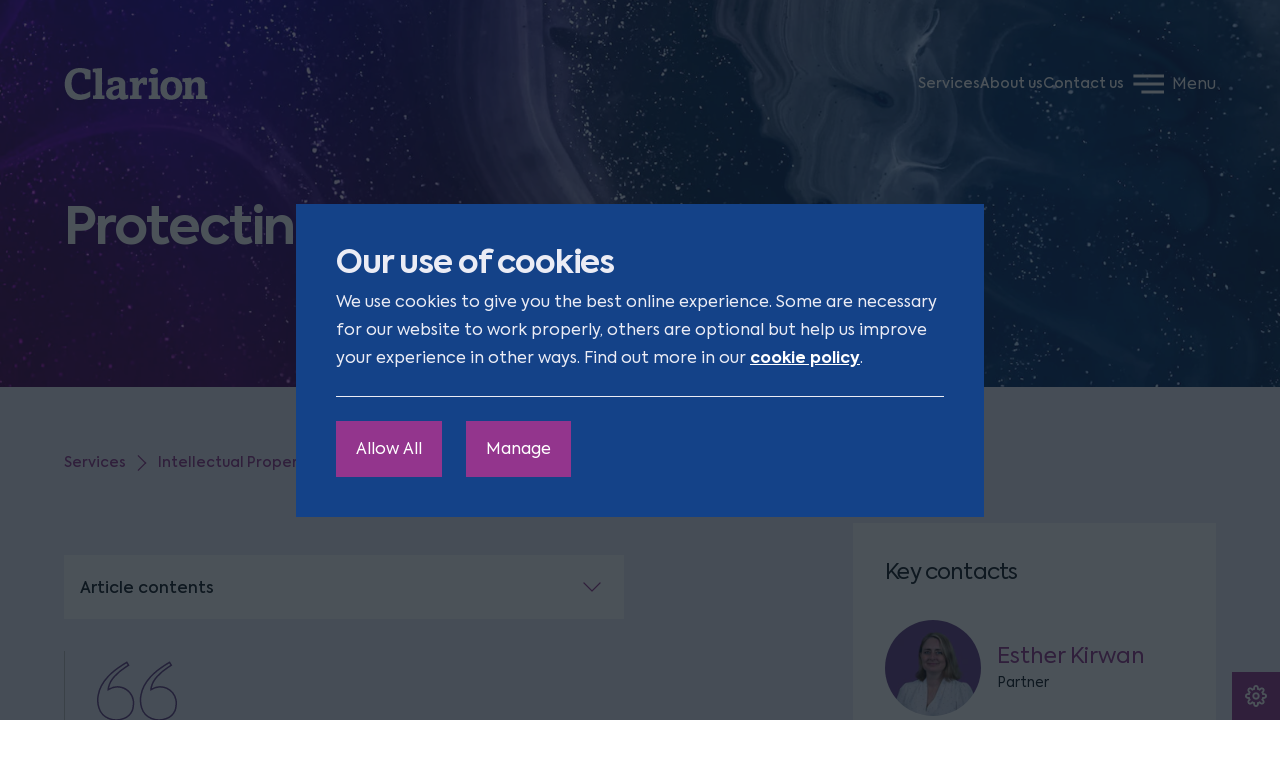

--- FILE ---
content_type: text/html; charset=UTF-8
request_url: https://www.clarionsolicitors.com/services/ip/protecting-copyright-works
body_size: 6261
content:
<!doctype html>
<html lang="en-GB">
<head>
		<meta charset="utf-8">
<meta http-equiv="X-UA-Compatible" content="IE=edge">
<meta name="viewport" content="width=device-width, initial-scale=1">
<meta name="theme-color" content="#93358D">

<title>Copyright lawyers | copy protection | Clarion Solicitors</title>
<meta name="description" content="Copyright entitles the copyright owner to prevent a third party from copying the whole or a substantial part of their work.  We help enforce and defend copyright infringement claims.">

    <meta name="google-site-verification" content="G8UmsnrdPTIRdYX6UgSECg35g06EyqHNyUdqwIWYmB4" />

<meta name="csrf-token" content="MrBCR8w4TOGmEmBmeY7kcPk1FVuCPe50I2FzRGdx">

<link rel="icon" type="image/png" href="/static/img/meta/favicon-32.png">
<link rel="apple-touch-icon" href="/static/img/meta/favicon-180.png">
<link rel="mask-icon" href="/static/img/meta/mask-icon.svg" color="#000000">
<meta name="msapplication-square70x70logo" content="/static/img/meta/tile.png" />
<meta name="msapplication-square150x150logo" content="/static/img/meta/tile.png" />
<meta name="msapplication-wide310x150logo" content="/static/img/meta/tile-wide.png" />
<meta name="msapplication-square310x310logo" content="/static/img/meta/tile.png" />

<link rel="stylesheet" href="/compiled/css/app.css?id=ae909a0a6de8926ddbc6">

<link rel="canonical" href="https://www.clarionsolicitors.com/services/ip/protecting-copyright-works">

<link rel="preload" href="/static/fonts/axiforma-book.woff2" as="font" type="font/woff2" crossorigin>
<link rel="preload" href="/static/fonts/axiforma-bold.woff2" as="font" type="font/woff2" crossorigin>
<link rel="preload" href="/static/fonts/axiforma-medium.woff2" as="font" type="font/woff2" crossorigin>

<meta name="twitter:card" content="summary_large_image">
<meta name="twitter:title" content="Protecting copyright works | Intellectual Property">
<meta name="twitter:description" content="Copyright, with its allied rights such as database rights  for businesses and moral rights for authors, remains a central and valuable form of protection, without any need for registration. Not only for the creative industries, but also in relation to the output of every person in every field of work.">
<meta name="twitter:site" content="@site_handle">
<meta name="twitter:image:src" content="https://www.clarionsolicitors.com/static/img/meta/share.png">
<meta name="twitter:creator" content="@author_handle">

<meta property="og:title" content="Protecting copyright works | Intellectual Property">
<meta property="og:description" content="Copyright, with its allied rights such as database rights  for businesses and moral rights for authors, remains a central and valuable form of protection, without any need for registration. Not only for the creative industries, but also in relation to the output of every person in every field of work.">
<meta property="og:type" content="article">
<meta property="og:url" content="https://www.clarionsolicitors.com/services/ip/protecting-copyright-works">
<meta property="og:site_name" content="Clarion">
<meta property="og:image" content="https://www.clarionsolicitors.com/static/img/meta/share.png">

	
	

			<!-- Google Tag Manager -->
		<script>(function(w,d,s,l,i){w[l]=w[l]||[];w[l].push({'gtm.start':
		new Date().getTime(),event:'gtm.js'});var f=d.getElementsByTagName(s)[0],
		j=d.createElement(s),dl=l!='dataLayer'?'&l='+l:'';j.async=true;j.src=
		'https://www.googletagmanager.com/gtm.js?id='+i+dl;f.parentNode.insertBefore(j,f);
		})(window,document,'script','dataLayer','GTM-TPG2NKW');</script>
		<!-- End Google Tag Manager -->
	</head>
<body>
		

	<!--[if lte IE 9]>
<div class="absolute z-outdated-browser antialiased top-0 inset-x-0 p-6 bg-red text-white text-center text-base">
	You are using an <strong>outdated</strong> browser. Please <a href="http://outdatedbrowser.com/" class="text-inherit">upgrade your browser</a> to improve your viewing experience.
</div>
<![endif]-->

			<!-- Google Tag Manager (noscript) -->
		<noscript><iframe src="https://www.googletagmanager.com/ns.html?id=GTM-TPG2NKW" height="0" width="0" style="display:none;visibility:hidden"></iframe></noscript>
		<!-- End Google Tag Manager (noscript) -->
	
	<div
		id="app"
		class="relative min-h-screen h-full z-1"
		v-cloak
	>
		
	<cookie-banner
		cta-url="/cookies"
	></cookie-banner>

	<div class="site-wrapper flex flex-col relative">
		<site-header
			:takeover="$root.$data.takeoverActive"
			home="https://www.clarionsolicitors.com"
			:nav="[{&quot;text&quot;:&quot;Services&quot;,&quot;url&quot;:&quot;\/services&quot;},{&quot;text&quot;:&quot;About us&quot;,&quot;url&quot;:&quot;\/about&quot;},{&quot;text&quot;:&quot;Contact us&quot;,&quot;url&quot;:&quot;\/contact&quot;}]"
		></site-header>

		<site-overlay
			v-show="$root.$data.navigationActive"
			home="https://www.clarionsolicitors.com"
		>
			<site-navigation
				:primary="[{&quot;text&quot;:&quot;Services&quot;,&quot;url&quot;:&quot;\/services&quot;},{&quot;text&quot;:&quot;Case studies&quot;,&quot;url&quot;:&quot;\/case-studies&quot;},{&quot;text&quot;:&quot;About us&quot;,&quot;url&quot;:&quot;\/about&quot;},{&quot;text&quot;:&quot;Our people&quot;,&quot;url&quot;:&quot;\/our-people&quot;},{&quot;text&quot;:&quot;Careers&quot;,&quot;url&quot;:&quot;\/work-with-us&quot;},{&quot;text&quot;:&quot;Our news&quot;,&quot;url&quot;:&quot;\/news&quot;},{&quot;text&quot;:&quot;Our insights&quot;,&quot;url&quot;:&quot;\/articles&quot;},{&quot;text&quot;:&quot;Events&quot;,&quot;url&quot;:&quot;\/events&quot;},{&quot;text&quot;:&quot;International&quot;,&quot;url&quot;:&quot;\/international&quot;},{&quot;text&quot;:&quot;Sectors &quot;,&quot;url&quot;:&quot;\/hubs&quot;},{&quot;text&quot;:&quot;In-house lawyer&quot;,&quot;url&quot;:&quot;\/hubs\/in-house-lawyer&quot;},{&quot;text&quot;:&quot;Themes&quot;,&quot;url&quot;:&quot;\/themes&quot;},{&quot;text&quot;:&quot;Podcast and videos&quot;,&quot;url&quot;:&quot;\/the-clarion-purple-chair-podcast&quot;},{&quot;text&quot;:&quot;Contact us&quot;,&quot;url&quot;:&quot;\/contact&quot;}]"
				:secondary="[{&quot;text&quot;:&quot;Banking and Finance&quot;,&quot;url&quot;:&quot;\/services\/banking-and-finance&quot;},{&quot;text&quot;:&quot;Business Restructuring and Insolvency&quot;,&quot;url&quot;:&quot;\/services\/bri&quot;},{&quot;text&quot;:&quot;Commercial - Information Technology&quot;,&quot;url&quot;:&quot;\/services\/commercial-information-technology&quot;},{&quot;text&quot;:&quot;Commercial Contracts&quot;,&quot;url&quot;:&quot;\/services\/commercial-contracts&quot;},{&quot;text&quot;:&quot;Commercial Dispute Resolution&quot;,&quot;url&quot;:&quot;\/services\/cdr&quot;},{&quot;text&quot;:&quot;Contentious Private Client&quot;,&quot;url&quot;:&quot;\/services\/contentious-private-client&quot;},{&quot;text&quot;:&quot;Corporate&quot;,&quot;url&quot;:&quot;\/services\/corporate&quot;},{&quot;text&quot;:&quot;Costs and Litigation Funding&quot;,&quot;url&quot;:&quot;\/services\/costs&quot;},{&quot;text&quot;:&quot;Court of Protection and PI Trusts&quot;,&quot;url&quot;:&quot;\/services\/court-of-protection&quot;},{&quot;text&quot;:&quot;Data and Information Law&quot;,&quot;url&quot;:&quot;\/services\/data-protection&quot;},{&quot;text&quot;:&quot;Debt Recovery&quot;,&quot;url&quot;:&quot;\/services\/debt-recovery&quot;},{&quot;text&quot;:&quot;Employment&quot;,&quot;url&quot;:&quot;\/services\/employment&quot;},{&quot;text&quot;:&quot;Family and Divorce&quot;,&quot;url&quot;:&quot;\/services\/family&quot;},{&quot;text&quot;:&quot;Intellectual Property&quot;,&quot;url&quot;:&quot;\/services\/ip&quot;},{&quot;text&quot;:&quot;Private Wealth&quot;,&quot;url&quot;:&quot;\/services\/private-wealth&quot;},{&quot;text&quot;:&quot;Real Estate&quot;,&quot;url&quot;:&quot;\/services\/real-estate&quot;},{&quot;text&quot;:&quot;Regulatory&quot;,&quot;url&quot;:&quot;\/services\/regulatory&quot;},{&quot;text&quot;:&quot;Sport&quot;,&quot;url&quot;:&quot;\/services\/sports-law-and-legal-advice&quot;},{&quot;text&quot;:&quot;Tax&quot;,&quot;url&quot;:&quot;\/services\/tax&quot;}]"
				:search="{&quot;action&quot;:&quot;https:\/\/www.clarionsolicitors.com\/ajax\/search&quot;,&quot;placeholder&quot;:[{&quot;id&quot;:0,&quot;text&quot;:&quot;I&#039;d like to buy a business&quot;},{&quot;id&quot;:1,&quot;text&quot;:&quot;I need help with a dispute&quot;},{&quot;id&quot;:2,&quot;text&quot;:&quot;I need help expanding my business overseas&quot;},{&quot;id&quot;:3,&quot;text&quot;:&quot;I need help with business funding&quot;},{&quot;id&quot;:4,&quot;text&quot;:&quot;I need help managing my supply chain&quot;},{&quot;id&quot;:5,&quot;text&quot;:&quot;I need to reduce my debtor days&quot;},{&quot;id&quot;:6,&quot;text&quot;:&quot;I need to make sure my business is GDPR compliant&quot;}]}"
			></site-navigation>
		</site-overlay>

		<main class="relative z-site-content -mt-26 flex-auto bg-off-white md:-mt-42">
						<component
		is="hero"
				v-bind="{&quot;article&quot;:true,&quot;image&quot;:{&quot;src&quot;:&quot;https:\/\/engage-atlas.imgix.net\/clarion\/production\/media\/backgrounds\/affc7096-bbc7-4b22-b79f-8ac67a1472ad.jpg?auto=format&amp;crop=edges&amp;fit=crop&amp;h=1000&amp;ixlib=php-3.3.1&amp;q=75&amp;w=1600&amp;s=00edd73e787aa58238fbe98607882a25&quot;,&quot;alt&quot;:&quot;Brand Imagery 17.jpg&quot;},&quot;tag&quot;:null,&quot;heading&quot;:&quot;Protecting copyright works &quot;,&quot;copy&quot;:null}"
	></component>
	
	<article class="bg-off-white">
					<div class="e-container">
				<div class="e-grid pt-8 md:pt-12 xl:pt-16">
	<div class="e-grid__item mt-0">
		<breadcrumb :pages="[{&quot;title&quot;:&quot;Services&quot;,&quot;url&quot;:&quot;\/services&quot;},{&quot;title&quot;:&quot;Intellectual Property&quot;,&quot;url&quot;:&quot;https:\/\/www.clarionsolicitors.com\/services\/ip&quot;},{&quot;title&quot;:&quot;Protecting copyright works&quot;,&quot;url&quot;:null}]"></breadcrumb>
	</div>
</div>

				<sidebar class="e-push-top--large">
					<template slot="main">
						<article-builder
							class="e-push-top"
							v-bind="{&quot;blocks&quot;:[{&quot;type&quot;:&quot;quote&quot;,&quot;value&quot;:{&quot;title&quot;:null,&quot;cite&quot;:&quot;Very experienced and professional team, quickly understanding both the product\/service and the aims of the applicant in seeking IP advice.&quot;,&quot;author&quot;:&quot;Legal 500&quot;}},{&quot;type&quot;:&quot;contents&quot;,&quot;value&quot;:{&quot;heading&quot;:&quot;What is copyright?&quot;,&quot;text&quot;:&quot;&lt;p&gt;Copyright, with its allied rights such as database rights&amp;nbsp;for businesses and moral rights for authors, remains a central and valuable form of protection, without any need for registration. Not only for the creative industries, but also in relation to the output of every person in every field of work.&lt;\/p&gt;\n&lt;p&gt;Copyright protects the recorded form of an idea which has a sufficient level of skill, but it does not protect the idea itself. It only subsists in works that are original and which constitute the author\u2019s own intellectual creation. It can be used to protect different types of works, such as literary, artistic, musical and dramatic works and also sound recordings, films and broadcasts. It also protects typographical arrangements. &lt;\/p&gt;\n&lt;p&gt;All businesses will own and use copyright works. Copyright subsists in various types of materials and works that most businesses use, such as a software, website interfaces, logos, photographs, text, marketing materials, training manuals, design drawings\u2026the list is endless.   &lt;br&gt;&lt;\/p&gt;\n&quot;}},{&quot;type&quot;:&quot;contents&quot;,&quot;value&quot;:{&quot;heading&quot;:&quot;Which rights does copyright confer?&quot;,&quot;text&quot;:&quot;&lt;p&gt;Copyright entitles the copyright owner to prevent&amp;nbsp;a third party from copying the whole or a substantial part of their work. Whether a substantial part has been taken is a qualitative, and not a quantitative, test. Copyright usually lasts for a period of 50 to 70 years after the death of the author of the relevant work, depending on the nature of that work.&lt;\/p&gt;\n&lt;p&gt;It is not just the copying of the protected work that amounts to copyright infringement, but also various other acts relating to the copied work, such as the issuing of copies of the copied work to the public. &lt;br&gt;&lt;\/p&gt;\n&quot;}},{&quot;type&quot;:&quot;contents&quot;,&quot;value&quot;:{&quot;heading&quot;:&quot;Who is entitled to claim copyright in a work?&quot;,&quot;text&quot;:&quot;&lt;p&gt;With some exceptions for certain works, copyright is owned by the author unless it was either created by an employee (in which case it is owned by their employer), or it is assigned to another person or entity.  &lt;\/p&gt;\n&lt;p&gt;So, software developers will own the copyright in software they create for you, even if you have paid for it (unless they have assigned it to you). We can work closely with the specialist IT lawyers in our &lt;a href=\&quot;\/services\/commercial-contracts\&quot; data-page=\&quot;1067\&quot;&gt;Commercial tea&lt;\/a&gt;m to put in place arrangements for the development or use of software which best suit your needs.&lt;\/p&gt;&quot;}},{&quot;type&quot;:&quot;contents&quot;,&quot;value&quot;:{&quot;heading&quot;:&quot;Can copyright protect a work in more than one country?       &quot;,&quot;text&quot;:&quot;&lt;p&gt;Copyright subsists in an original work automatically on its creation in the UK but cannot be registered here. It is also possible (and sometimes necessary) to register copyright in certain other countries to obtain the relevant copyright protection. &lt;\/p&gt;\n&lt;p&gt;It is also possible to enforce copyright which subsists in one country to stop infringing activities in another country, if the relevant countries are party to an international treaty called the Berne Convention. &lt;\/p&gt;&quot;}},{&quot;type&quot;:&quot;contents&quot;,&quot;value&quot;:{&quot;heading&quot;:&quot;How can we help you to protect and exploit your copyright?&quot;,&quot;text&quot;:&quot;&lt;p&gt;Our highly experienced team has specialist knowledge of copyright law and is able to advise on copyright subsistence, prepare and advise on assignments and licences to enable the commercialisation of copyright&amp;nbsp;and help to enforce or defend copyright infringement claims.&lt;br&gt;&lt;\/p&gt;\n&quot;}}]}"
							:contents="null"
							left-aligned-full
						></article-builder>
					</template>

											<template slot="sidebar">
							<key-contacts
								v-bind="{&quot;heading&quot;:&quot;Key contacts&quot;,&quot;profiles&quot;:[{&quot;image&quot;:{&quot;src&quot;:&quot;https:\/\/engage-atlas.imgix.net\/clarion\/production\/media\/images\/people\/IP\/b242571f-a7da-44cb-8f88-2540ac206035.jpg?auto=format&amp;crop=edges&amp;fit=crop&amp;h=120&amp;ixlib=php-3.3.1&amp;q=75&amp;w=120&amp;s=acf36eaf5d54c0b760cfc5ccabadf1a1&quot;,&quot;alt&quot;:&quot;Esther Kirwan&quot;},&quot;name&quot;:&quot;Esther Kirwan&quot;,&quot;url&quot;:&quot;\/our-people\/esther-kirwan&quot;,&quot;sub-heading&quot;:&quot;Partner&quot;,&quot;methods&quot;:[{&quot;url&quot;:&quot;tel: 07720 433 870&quot;,&quot;text&quot;:&quot;07720 433 870&quot;,&quot;icon&quot;:&quot;phone&quot;},{&quot;url&quot;:&quot;mailto:esther.kirwan@clarionsolicitors.com&quot;,&quot;text&quot;:&quot;Email Esther&quot;,&quot;icon&quot;:&quot;email&quot;}]},{&quot;image&quot;:{&quot;src&quot;:&quot;https:\/\/engage-atlas.imgix.net\/clarion\/production\/media\/images\/people\/IP\/5a5cdc06-4cfb-4d0d-9c75-5e796c009ac9.jpg?auto=format&amp;crop=edges&amp;fit=crop&amp;h=120&amp;ixlib=php-3.3.1&amp;q=75&amp;w=120&amp;s=be99b59df11b1a8195a397a3d84cc353&quot;,&quot;alt&quot;:&quot;Sue Streatfield&quot;},&quot;name&quot;:&quot;Sue Streatfield&quot;,&quot;url&quot;:&quot;\/our-people\/sue-streatfield&quot;,&quot;sub-heading&quot;:&quot;Partner&quot;,&quot;methods&quot;:[{&quot;url&quot;:&quot;tel: 07540 557 596&quot;,&quot;text&quot;:&quot;07540 557 596&quot;,&quot;icon&quot;:&quot;phone&quot;},{&quot;url&quot;:&quot;mailto:sue.streatfield@clarionsolicitors.com&quot;,&quot;text&quot;:&quot;Email Sue&quot;,&quot;icon&quot;:&quot;email&quot;}]}]}"
							></key-contacts>
						</template>
									</sidebar>

				
									<div class="e-push-layout">
						<page-builder
	class="relative z-1"
	:items="[]"
></page-builder>
					</div>
							</div>
						</article>
		</main>

		<site-footer
			:contact="{&quot;heading&quot;:&quot;Contact us&quot;,&quot;address&quot;:[{&quot;id&quot;:0,&quot;text&quot;:&quot;Elizabeth House&quot;},{&quot;id&quot;:1,&quot;text&quot;:&quot;13\u201319 Queen Street&quot;},{&quot;id&quot;:2,&quot;text&quot;:&quot;Leeds&quot;},{&quot;id&quot;:3,&quot;text&quot;:&quot;LS1 2TW&quot;}],&quot;cta&quot;:{&quot;text&quot;:&quot;0113 246 0622&quot;,&quot;url&quot;:&quot;tel:0113 246 0622&quot;}}"
			:links="{&quot;heading&quot;:&quot;Links&quot;,&quot;items&quot;:[{&quot;text&quot;:&quot;Legal &amp; regulatory&quot;,&quot;url&quot;:&quot;\/legal-and-regulatory&quot;},{&quot;text&quot;:&quot;Terms &amp; conditions&quot;,&quot;url&quot;:&quot;\/terms-and-conditions&quot;},{&quot;text&quot;:&quot;Privacy policies &quot;,&quot;url&quot;:&quot;\/privacy-policies&quot;},{&quot;text&quot;:&quot;Our cookie policy &quot;,&quot;url&quot;:&quot;\/our-cookie-policy&quot;},{&quot;text&quot;:&quot;Accessibility&quot;,&quot;url&quot;:&quot;\/accessibility&quot;},{&quot;text&quot;:&quot;Equality &amp; diversity&quot;,&quot;url&quot;:&quot;https:\/\/www.clarionsolicitors.com\/equality-and-diversity&quot;},{&quot;text&quot;:&quot;Contact us&quot;,&quot;url&quot;:&quot;\/contact&quot;},{&quot;text&quot;:&quot;Complaints&quot;,&quot;url&quot;:&quot;\/complaints&quot;},{&quot;text&quot;:&quot;Careers&quot;,&quot;url&quot;:&quot;\/work-with-us&quot;},{&quot;text&quot;:&quot;Price Transparency&quot;,&quot;url&quot;:&quot;\/price-transparency&quot;},{&quot;text&quot;:&quot;ESG&quot;,&quot;url&quot;:&quot;\/esg-environmental-social-governance&quot;},{&quot;text&quot;:&quot;Alumni&quot;,&quot;url&quot;:&quot;https:\/\/www.clarionsolicitors.com\/alumni&quot;}]}"
			copyright="All rights reserved"
			:socials="[{&quot;icon&quot;:&quot;youtubefill&quot;,&quot;text&quot;:&quot;YouTube&quot;,&quot;url&quot;:&quot;https:\/\/www.youtube.com\/channel\/UCYo9ADdSbPetcrtR_LqKasQ&quot;},{&quot;icon&quot;:&quot;linkedinfill&quot;,&quot;text&quot;:&quot;LinkedIn&quot;,&quot;url&quot;:&quot;https:\/\/www.linkedin.com\/company\/clarion-solicitors\/&quot;},{&quot;icon&quot;:&quot;podcastfill&quot;,&quot;text&quot;:&quot;Podcast&quot;,&quot;url&quot;:&quot;https:\/\/podfollow.com\/purple-chair\/view&quot;},{&quot;icon&quot;:&quot;instagramfill&quot;,&quot;text&quot;:&quot;Instagram&quot;,&quot;url&quot;:&quot;https:\/\/www.instagram.com\/clarionsolicitors\/&quot;},{&quot;icon&quot;:&quot;tiktokfill&quot;,&quot;text&quot;:&quot;TikTok&quot;,&quot;url&quot;:&quot;https:\/\/www.tiktok.com\/@clarionsolicitors&quot;}]"
			year="2026"
		></site-footer>
	</div>
	</div>

	<div class="max-w-logo w-full fixed top-1/2 left-1/2 transform -translate-x-1/2 pointer-events-none">
		<div class="e-placeholder pt-logo text-brand-purple">
			<img
				class="absolute inset-0 w-full h-full object-cover"
				src="/static/img/branding/logo.svg"
				alt="Clarion"
				loading="eager"
			>
		</div>
	</div>

						<script type="application/ld+json">
				[{"@context":"https:\/\/schema.org","@type":"Corporation","name":"Clarion Solicitors","url":"https:\/\/www.clarionsolicitors.com\/","logo":"https:\/\/www.clarionsolicitors.com\/compiled\/img\/sprite.svg#logo","contactPoint":{"@type":"ContactPoint","telephone":"0113 246 0622","contactType":"customer service","areaServed":"GB","availableLanguage":"en"},"sameAs":["https:\/\/www.linkedin.com\/company\/clarion-solicitors\/","https:\/\/www.youtube.com\/channel\/UCYo9ADdSbPetcrtR_LqKasQ","https:\/\/twitter.com\/ClarionLaw"]},{"@context":"https:\/\/schema.org","@type":"LegalService","name":"Clarion Solicitors","image":null,"@id":null,"url":"https:\/\/www.clarionsolicitors.com\/","telephone":"0113 246 0622","address":{"@type":"PostalAddress","streetAddress":"Elizabeth House 13\u201319 Queen Street","addressLocality":"Leeds","postalCode":"LS1 2TW","addressCountry":"GB"},"sameAs":["https:\/\/twitter.com\/ClarionLaw","https:\/\/www.youtube.com\/channel\/UCYo9ADdSbPetcrtR_LqKasQ","https:\/\/www.linkedin.com\/company\/clarion-solicitors\/"]}]
			</script>
		
				<script type="application/ld+json">
			{"@context":"https:\/\/schema.org","@type":"BreadcrumbList","itemListElement":[{"@type":"ListItem","position":1,"name":"Clarion Solicitors","item":"https:\/\/www.clarionsolicitors.com"},{"@type":"ListItem","position":2,"name":"Services","item":"\/services"},{"@type":"ListItem","position":3,"name":"Intellectual Property","item":"https:\/\/www.clarionsolicitors.com\/services\/ip"},{"@type":"ListItem","position":4,"name":"Protecting copyright works","item":"https:\/\/www.clarionsolicitors.com\/services\/ip\/protecting-copyright-works"}]}
		</script>
	
		<script src="https://polyfill.io/v3/polyfill.min.js?features=Array.from%2CPromise%2CIntersectionObserver%2CElement.prototype.matches%2CElement.prototype.classList%2CArray.prototype.includes%2CArray.prototype.find"></script>
		<script src="/compiled/js/app.js?id=6ca74c77288307162cb8" async></script>
	</body>
</html>


--- FILE ---
content_type: image/svg+xml
request_url: https://www.clarionsolicitors.com/static/img/branding/logo.svg
body_size: 1252
content:
<svg xmlns="http://www.w3.org/2000/svg" viewBox="0 0 716.57 160.9"><path d="M129.43 55.96h-28.2v-7.43c0-2.41 0-12.02-2.63-17.04-2.84-5.47-12.46-9.62-22.52-9.62-31.04 0-41.75 27.98-41.75 55.31 0 8.08.87 23.39 7.87 34.97 10.93 18.15 29.51 20.76 37.82 20.76 5.25 0 26.02-.2 48.74-16.6v28.2c-15.73 10.93-34.53 16.4-53.77 16.4C13.33 160.89 0 111.05 0 81.31 0 46.12 17.49 0 78.27 0c26.23 0 41.98 7.44 51.16 12.03v43.93zm57.71 69.08c0 13.13 0 13.35 12.24 13.35v17.92h-57.27v-17.92h4.36c8.53 0 8.53-1.76 8.53-13.79V34.55c0-9.4 0-13.32-8.08-13.32h-6.13V3.72L187.14 0v125.04zm85.93-22.3c-20.76 5.69-33.88 9.84-33.88 23.18 0 7.65 5.25 14.21 14.21 14.21 3.28 0 6.78-1.1 9.62-2.85 4.15-2.39 10.05-6.79 10.05-22.52v-12.02zm-56.4-43.93c13.55-8.53 29.3-12.68 45.04-12.68 38.48 0 43.06 21.21 43.06 38.03v38.91c0 8.75 1.32 12.91 6.56 12.91 3.06 0 5.9-1.32 7.65-1.97v18.81c-12.46 5.9-23.39 6.56-26.24 6.56-5.9 0-14.21-1.54-17.93-12.68-5.02 4.15-14.86 12.68-32.13 12.68-17.72 0-34.76-7.21-34.76-30.61 0-22.52 19.23-30.6 28.41-33.23 7.21-2.18 19.47-5.69 21.43-6.12l15.3-3.5c0-8.74-.65-20.99-16.61-20.99-15.09 0-15.09 8.31-15.09 16.83v2.85h-24.71v-25.8zm152.6-10.05c.87 3.93 1.96 8.08 2.18 18.36h.44c2.41-4.6 11.37-19.66 28.64-19.66 6.35 0 10.49 1.96 13.33 3.04v33.23h-19.9c0-3.71 0-8.09-5.26-8.09-4.8 0-17.03 5.25-17.03 36.3v18.36c0 5.9.87 8.09 8.74 8.09h5.68v17.93h-58.15v-17.93h3.28c8.09 0 9.39-1.75 9.39-9.4V78.47c0-6.77-1.08-8.96-6.77-8.96h-6.78V51.82l42.21-3.06zm99.71-33.01c0 12.02-10.93 16.39-19.46 16.39-8.09 0-20.33-3.06-20.33-16.18 0-5.68 3.27-15.96 19.9-15.96 15.31.01 19.89 8.54 19.89 15.75m-.86 109.3c0 13.13 0 13.34 12.01 13.34v17.93h-57.71V138.4h5.47c8.31 0 8.31-1.75 8.31-13.78V85.47c0-13.76 0-16.4-6.56-16.4-2.19 0-2.85 0-7.87.23V51.59l46.36-4.14v77.6zm67.98-57.72c-20.99 0-22.74 27.11-22.74 36.51 0 3.72.22 34.11 22.97 34.11 19.24 0 22.07-22.52 22.07-36.73-.01-5.9-.01-33.89-22.3-33.89m-1.98 92.7c-45.9 0-53.11-37.39-53.11-54.87 0-24.28 10.93-59.67 55.52-59.67 38.04 0 54.43 24.69 54.43 53.99.01 29.96-14.42 60.55-56.84 60.55m114.24-3.71h-54.88v-17.93c11.6 0 12.03 0 12.03-12.69V86.79c0-4.58 0-13.99-1.96-15.96-1.75-1.52-5.46-1.31-11.59-.87V52.04l43.51-3.5c1.53 5.03 1.96 8.75 1.96 15.29h.44c4.8-8.31 14.21-17.7 31.91-17.7 8.52 0 25.59 2.19 32.14 19.88 2.63 6.78 2.63 20.11 2.63 24.04v34.99c0 13.11 0 13.33 12.02 13.33v17.93h-56.63v-17.93c10.93 0 10.93-.43 10.93-13.77V95.97c0-12.46-.43-24.92-14.42-24.92-18.8 0-18.8 21.65-18.8 29.51v24.05c0 13.33 0 13.77 10.71 13.77v17.94z" fill="currentColor"/></svg>


--- FILE ---
content_type: application/javascript; charset=utf-8
request_url: https://www.clarionsolicitors.com/compiled/js/app.js?id=6ca74c77288307162cb8
body_size: 158061
content:
!function(t){var e={};function n(r){if(e[r])return e[r].exports;var o=e[r]={i:r,l:!1,exports:{}};return t[r].call(o.exports,o,o.exports,n),o.l=!0,o.exports}n.m=t,n.c=e,n.d=function(t,e,r){n.o(t,e)||Object.defineProperty(t,e,{enumerable:!0,get:r})},n.r=function(t){"undefined"!=typeof Symbol&&Symbol.toStringTag&&Object.defineProperty(t,Symbol.toStringTag,{value:"Module"}),Object.defineProperty(t,"__esModule",{value:!0})},n.t=function(t,e){if(1&e&&(t=n(t)),8&e)return t;if(4&e&&"object"==typeof t&&t&&t.__esModule)return t;var r=Object.create(null);if(n.r(r),Object.defineProperty(r,"default",{enumerable:!0,value:t}),2&e&&"string"!=typeof t)for(var o in t)n.d(r,o,function(e){return t[e]}.bind(null,o));return r},n.n=function(t){var e=t&&t.__esModule?function(){return t.default}:function(){return t};return n.d(e,"a",e),e},n.o=function(t,e){return Object.prototype.hasOwnProperty.call(t,e)},n.p="/",n(n.s=0)}({"+6XX":function(t,e,n){var r=n("y1pI");t.exports=function(t){return r(this.__data__,t)>-1}},"+aTx":function(t,e,n){var r,o;o=this,void 0===(r=function(){return o.svg4everybody=function(){function t(t,e,n){if(n){var r=document.createDocumentFragment(),o=!e.hasAttribute("viewBox")&&n.getAttribute("viewBox");o&&e.setAttribute("viewBox",o);for(var i=n.cloneNode(!0);i.childNodes.length;)r.appendChild(i.firstChild);t.appendChild(r)}}function e(e){e.onreadystatechange=function(){if(4===e.readyState){var n=e._cachedDocument;n||((n=e._cachedDocument=document.implementation.createHTMLDocument("")).body.innerHTML=e.responseText,e._cachedTarget={}),e._embeds.splice(0).map((function(r){var o=e._cachedTarget[r.id];o||(o=e._cachedTarget[r.id]=n.getElementById(r.id)),t(r.parent,r.svg,o)}))}},e.onreadystatechange()}function n(t){for(var e=t;"svg"!==e.nodeName.toLowerCase()&&(e=e.parentNode););return e}return function(r){var o,i=Object(r),s=window.top!==window.self;o="polyfill"in i?i.polyfill:/\bTrident\/[567]\b|\bMSIE (?:9|10)\.0\b/.test(navigator.userAgent)||(navigator.userAgent.match(/\bEdge\/12\.(\d+)\b/)||[])[1]<10547||(navigator.userAgent.match(/\bAppleWebKit\/(\d+)\b/)||[])[1]<537||/\bEdge\/.(\d+)\b/.test(navigator.userAgent)&&s;var a={},l=window.requestAnimationFrame||setTimeout,c=document.getElementsByTagName("use"),u=0;o&&function r(){for(var s=0;s<c.length;){var p=c[s],d=p.parentNode,f=n(d),h=p.getAttribute("xlink:href")||p.getAttribute("href");if(!h&&i.attributeName&&(h=p.getAttribute(i.attributeName)),f&&h){if(o)if(!i.validate||i.validate(h,f,p)){d.removeChild(p);var m=h.split("#"),v=m.shift(),g=m.join("#");if(v.length){var y=a[v];y||((y=a[v]=new XMLHttpRequest).open("GET",v),y.send(),y._embeds=[]),y._embeds.push({parent:d,svg:f,id:g}),e(y)}else t(d,f,document.getElementById(g))}else++s,++u}else++s}(!c.length||c.length-u>0)&&l(r,67)}()}}()}.apply(e,[]))||(t.exports=r)},"/9aa":function(t,e,n){var r=n("NykK"),o=n("ExA7");t.exports=function(t){return"symbol"==typeof t||o(t)&&"[object Symbol]"==r(t)}},"/GzS":function(t,e){t.exports={title:"Our use of cookies",intro:{copy:"We use cookies to give you the best online experience. Some are necessary for our website to work properly, others are optional but help us improve your experience in other ways. Find out more in our :cta.",cta:"cookie policy"},cta:{accept:"Allow All",manage:"Manage",selected:"Allow Selected",close:"Close"},necessary:{title:"Necessary",copy:"Required to provide necessary security measures for visitors, provide key functionality within the website, and to access authenticated areas of the website. These cannot be disabled."},analytics:{title:"Analytics & Performance cookies",copy:"Analytics & Performance cookies allow us to recognise and count the number of visitors and to see how visitors move around our website when they are using it. This helps us to improve the way our website works.",toggle_on:"On",toggle_off:"Off"},marketing:{title:"Marketing",copy:"Marketing cookies are used to track visitors across websites. The intention is to display ads that are relevant and engaging for the individual user and thereby more valuable for publishers and third party advertisers.",toggle_on:"On",toggle_off:"Off"},open:"Open cookie preferences panel"}},0:function(t,e,n){n("JO1w"),n("C0yZ"),t.exports=n("S524")},"0mb9":function(t,e){t.exports={heading:"Contact :name"}},"2SVd":function(t,e,n){"use strict";t.exports=function(t){return/^([a-z][a-z\d\+\-\.]*:)?\/\//i.test(t)}},"2cLF":function(t,e,n){"use strict";n("m7FK")},"2gN3":function(t,e,n){var r=n("Kz5y")["__core-js_shared__"];t.exports=r},"3Fdi":function(t,e){var n=Function.prototype.toString;t.exports=function(t){if(null!=t){try{return n.call(t)}catch(t){}try{return t+""}catch(t){}}return""}},"44Ds":function(t,e,n){var r=n("e4Nc");function o(t,e){if("function"!=typeof t||null!=e&&"function"!=typeof e)throw new TypeError("Expected a function");var n=function(){var r=arguments,o=e?e.apply(this,r):r[0],i=n.cache;if(i.has(o))return i.get(o);var s=t.apply(this,r);return n.cache=i.set(o,s)||i,s};return n.cache=new(o.Cache||r),n}o.Cache=r,t.exports=o},"4Jmi":function(t,e,n){"use strict";var r,o=n("E2g8").Promise,i=n("Msjw");t.exports=function(t){return r?o.resolve(r):new o((function(e,n){!function(t){var e=document.createElement("script");e.type="text/javascript",e.src=i({base:"https://maps.googleapis.com/maps/api/js",libraries:t.libraries||[],callback:"googleMapsAutoCompleteAPILoad",apiKey:t.apiKey,client:t.client,language:t.language,version:t.version}),document.querySelector("head").appendChild(e)}(t),window.googleMapsAutoCompleteAPILoad=function(){r=window.google,e(r)},setTimeout((function(){window.google||n(new Error("Loading took too long"))}),5e3)}))}},"4kuk":function(t,e,n){var r=n("SfRM"),o=n("Hvzi"),i=n("u8Dt"),s=n("ekgI"),a=n("JSQU");function l(t){var e=-1,n=null==t?0:t.length;for(this.clear();++e<n;){var r=t[e];this.set(r[0],r[1])}}l.prototype.clear=r,l.prototype.delete=o,l.prototype.get=i,l.prototype.has=s,l.prototype.set=a,t.exports=l},"4uTw":function(t,e,n){var r=n("Z0cm"),o=n("9ggG"),i=n("GNiM"),s=n("dt0z");t.exports=function(t,e){return r(t)?t:o(t,e)?[t]:i(s(t))}},"5oMp":function(t,e,n){"use strict";t.exports=function(t,e){return e?t.replace(/\/+$/,"")+"/"+e.replace(/^\/+/,""):t}},"8Tyq":function(t,e,n){t.exports=function(){"use strict";function t(e){return(t="function"==typeof Symbol&&"symbol"==typeof Symbol.iterator?function(t){return typeof t}:function(t){return t&&"function"==typeof Symbol&&t.constructor===Symbol&&t!==Symbol.prototype?"symbol":typeof t})(e)}function e(){return(e=Object.assign||function(t){for(var e=1;e<arguments.length;e++){var n=arguments[e];for(var r in n)Object.prototype.hasOwnProperty.call(n,r)&&(t[r]=n[r])}return t}).apply(this,arguments)}var n="function"==typeof Float32Array;function r(t,e){return 1-3*e+3*t}function o(t,e){return 3*e-6*t}function i(t){return 3*t}function s(t,e,n){return((r(e,n)*t+o(e,n))*t+i(e))*t}function a(t,e,n){return 3*r(e,n)*t*t+2*o(e,n)*t+i(e)}function l(t){return t}var c=function(t,e,r,o){if(!(0<=t&&t<=1&&0<=r&&r<=1))throw new Error("bezier x values must be in [0, 1] range");if(t===e&&r===o)return l;for(var i=n?new Float32Array(11):new Array(11),c=0;c<11;++c)i[c]=s(.1*c,t,r);function u(e){for(var n=0,o=1;10!==o&&i[o]<=e;++o)n+=.1;--o;var l=n+(e-i[o])/(i[o+1]-i[o])*.1,c=a(l,t,r);return c>=.001?function(t,e,n,r){for(var o=0;o<4;++o){var i=a(e,n,r);if(0===i)return e;e-=(s(e,n,r)-t)/i}return e}(e,l,t,r):0===c?l:function(t,e,n,r,o){var i,a,l=0;do{(i=s(a=e+(n-e)/2,r,o)-t)>0?n=a:e=a}while(Math.abs(i)>1e-7&&++l<10);return a}(e,n,n+.1,t,r)}return function(t){return 0===t?0:1===t?1:s(u(t),e,o)}},u={ease:[.25,.1,.25,1],linear:[0,0,1,1],"ease-in":[.42,0,1,1],"ease-out":[0,0,.58,1],"ease-in-out":[.42,0,.58,1]},p=!1;try{var d=Object.defineProperty({},"passive",{get:function(){p=!0}});window.addEventListener("test",null,d)}catch(t){}var f=function(t){return"string"!=typeof t?t:document.querySelector(t)},h=function(t,e,n){var r=arguments.length>3&&void 0!==arguments[3]?arguments[3]:{passive:!1};e instanceof Array||(e=[e]);for(var o=0;o<e.length;o++)t.addEventListener(e[o],n,!!p&&r)},m=function(t,e,n){e instanceof Array||(e=[e]);for(var r=0;r<e.length;r++)t.removeEventListener(e[r],n)},v=function(t){var e=0,n=0;do{e+=t.offsetTop||0,n+=t.offsetLeft||0,t=t.offsetParent}while(t);return{top:e,left:n}},g=["mousedown","wheel","DOMMouseScroll","mousewheel","keyup","touchmove"],y={container:"body",duration:500,lazy:!0,easing:"ease",offset:0,force:!0,cancelable:!0,onStart:!1,onDone:!1,onCancel:!1,x:!1,y:!0};function x(t){y=e({},y,t)}var b=function(){var e,n,r,o,i,s,a,l,p,d,x,b,_,w,$,C,k,S,O,T,E,P,A,j,F,M,L,D=function(t){l&&(A=t,T=!0)};function I(t){var e=t.scrollTop;return"body"===t.tagName.toLowerCase()&&(e=e||document.documentElement.scrollTop),e}function N(t){var e=t.scrollLeft;return"body"===t.tagName.toLowerCase()&&(e=e||document.documentElement.scrollLeft),e}function R(){E=v(n),P=v(e),b&&($=P.left-E.left+s,S=$-w),_&&(k=P.top-E.top+s,O=k-C)}function V(t){if(T)return B();F||(F=t),i||R(),M=t-F,L=Math.min(M/r,1),L=j(L),z(n,C+O*L,w+S*L),M<r?window.requestAnimationFrame(V):B()}function B(){T||z(n,k,$),F=!1,m(n,g,D),T&&x&&x(A,e),!T&&d&&d(e)}function z(t,e,n){_&&(t.scrollTop=e),b&&(t.scrollLeft=n),"body"===t.tagName.toLowerCase()&&(_&&(document.documentElement.scrollTop=e),b&&(document.documentElement.scrollLeft=n))}return function(m,v){var $=arguments.length>2&&void 0!==arguments[2]?arguments[2]:{};if("object"===t(v)?$=v:"number"==typeof v&&($.duration=v),!(e=f(m)))return console.warn("[vue-scrollto warn]: Trying to scroll to an element that is not on the page: "+m);if(n=f($.container||y.container),r=$.hasOwnProperty("duration")?$.duration:y.duration,i=$.hasOwnProperty("lazy")?$.lazy:y.lazy,o=$.easing||y.easing,s=$.hasOwnProperty("offset")?$.offset:y.offset,a=$.hasOwnProperty("force")?!1!==$.force:y.force,l=$.hasOwnProperty("cancelable")?!1!==$.cancelable:y.cancelable,p=$.onStart||y.onStart,d=$.onDone||y.onDone,x=$.onCancel||y.onCancel,b=void 0===$.x?y.x:$.x,_=void 0===$.y?y.y:$.y,"function"==typeof s&&(s=s(e,n)),w=N(n),C=I(n),R(),T=!1,!a){var E="body"===n.tagName.toLowerCase()?document.documentElement.clientHeight||window.innerHeight:n.offsetHeight,P=C,F=P+E,M=k-s,L=M+e.offsetHeight;if(M>=P&&L<=F)return void(d&&d(e))}if(p&&p(e),O||S)return"string"==typeof o&&(o=u[o]||u.ease),j=c.apply(c,o),h(n,g,D,{passive:!0}),window.requestAnimationFrame(V),function(){A=null,T=!0};d&&d(e)}},_=b(),w=[];function $(t){var e=function(t){for(var e=0;e<w.length;++e)if(w[e].el===t)return w[e]}(t);return e||(w.push(e={el:t,binding:{}}),e)}function C(t){var e=$(this).binding;if(e.value){if(t.preventDefault(),"string"==typeof e.value)return _(e.value);_(e.value.el||e.value.element,e.value)}}var k={bind:function(t,e){$(t).binding=e,h(t,"click",C)},unbind:function(t){!function(t){for(var e=0;e<w.length;++e)if(w[e].el===t)return w.splice(e,1),!0}(t),m(t,"click",C)},update:function(t,e){$(t).binding=e}},S={bind:k.bind,unbind:k.unbind,update:k.update,beforeMount:k.bind,unmounted:k.unbind,updated:k.update,scrollTo:_,bindings:w},O=function(t,e){e&&x(e),t.directive("scroll-to",S),(t.config.globalProperties||t.prototype).$scrollTo=S.scrollTo};return"undefined"!=typeof window&&window.Vue&&(window.VueScrollTo=S,window.VueScrollTo.setDefaults=x,window.VueScrollTo.scroller=b,window.Vue.use&&window.Vue.use(O)),S.install=O,S}()},"8oxB":function(t,e){var n,r,o=t.exports={};function i(){throw new Error("setTimeout has not been defined")}function s(){throw new Error("clearTimeout has not been defined")}function a(t){if(n===setTimeout)return setTimeout(t,0);if((n===i||!n)&&setTimeout)return n=setTimeout,setTimeout(t,0);try{return n(t,0)}catch(e){try{return n.call(null,t,0)}catch(e){return n.call(this,t,0)}}}!function(){try{n="function"==typeof setTimeout?setTimeout:i}catch(t){n=i}try{r="function"==typeof clearTimeout?clearTimeout:s}catch(t){r=s}}();var l,c=[],u=!1,p=-1;function d(){u&&l&&(u=!1,l.length?c=l.concat(c):p=-1,c.length&&f())}function f(){if(!u){var t=a(d);u=!0;for(var e=c.length;e;){for(l=c,c=[];++p<e;)l&&l[p].run();p=-1,e=c.length}l=null,u=!1,function(t){if(r===clearTimeout)return clearTimeout(t);if((r===s||!r)&&clearTimeout)return r=clearTimeout,clearTimeout(t);try{r(t)}catch(e){try{return r.call(null,t)}catch(e){return r.call(this,t)}}}(t)}}function h(t,e){this.fun=t,this.array=e}function m(){}o.nextTick=function(t){var e=new Array(arguments.length-1);if(arguments.length>1)for(var n=1;n<arguments.length;n++)e[n-1]=arguments[n];c.push(new h(t,e)),1!==c.length||u||a(f)},h.prototype.run=function(){this.fun.apply(null,this.array)},o.title="browser",o.browser=!0,o.env={},o.argv=[],o.version="",o.versions={},o.on=m,o.addListener=m,o.once=m,o.off=m,o.removeListener=m,o.removeAllListeners=m,o.emit=m,o.prependListener=m,o.prependOnceListener=m,o.listeners=function(t){return[]},o.binding=function(t){throw new Error("process.binding is not supported")},o.cwd=function(){return"/"},o.chdir=function(t){throw new Error("process.chdir is not supported")},o.umask=function(){return 0}},"9GTu":function(t,e,n){t.exports=n("4Jmi")},"9Nap":function(t,e,n){var r=n("/9aa");t.exports=function(t){if("string"==typeof t||r(t))return t;var e=t+"";return"0"==e&&1/t==-1/0?"-0":e}},"9ggG":function(t,e,n){var r=n("Z0cm"),o=n("/9aa"),i=/\.|\[(?:[^[\]]*|(["'])(?:(?!\1)[^\\]|\\.)*?\1)\]/,s=/^\w*$/;t.exports=function(t,e){if(r(t))return!1;var n=typeof t;return!("number"!=n&&"symbol"!=n&&"boolean"!=n&&null!=t&&!o(t))||(s.test(t)||!i.test(t)||null!=e&&t in Object(e))}},"9l8g":function(t,e){t.exports={headings:{signup:"Sign up for the latest news and updates",events:"Sign up to be the first to hear about our events",vacancies:"Sign up to be the first to hear about new opporunities",message:"Get in touch"},labels:{name:"Your name",name_full:"Full name",email:"Email",job_title:"Job title",phone:"Telephone",company:"Company",sector:"Sector",message:"Your message…",gdpr:"By signing up, you agree to our terms and that you have read our data use policy, including our cookie use."},select:"Please select an option",cta:{signup:"Sign up now",events:"Sign up now",vacancies:"Sign up now",message:"Send message"},contact:{thanks:{heading:"Thanks!",copy:"We will ensure this is directed to the right person at Clarion and they will be in contact with you as soon as possible."}},newsletter:{thanks:{heading:"Thanks!",copy:"We will send you information and event invitations that are relevant to you and your sector."}}}},"9rSQ":function(t,e,n){"use strict";var r=n("xTJ+");function o(){this.handlers=[]}o.prototype.use=function(t,e){return this.handlers.push({fulfilled:t,rejected:e}),this.handlers.length-1},o.prototype.eject=function(t){this.handlers[t]&&(this.handlers[t]=null)},o.prototype.forEach=function(t){r.forEach(this.handlers,(function(e){null!==e&&t(e)}))},t.exports=o},"9tPo":function(t,e){t.exports=function(t){var e="undefined"!=typeof window&&window.location;if(!e)throw new Error("fixUrls requires window.location");if(!t||"string"!=typeof t)return t;var n=e.protocol+"//"+e.host,r=n+e.pathname.replace(/\/[^\/]*$/,"/");return t.replace(/url\s*\(((?:[^)(]|\((?:[^)(]+|\([^)(]*\))*\))*)\)/gi,(function(t,e){var o,i=e.trim().replace(/^"(.*)"$/,(function(t,e){return e})).replace(/^'(.*)'$/,(function(t,e){return e}));return/^(#|data:|http:\/\/|https:\/\/|file:\/\/\/|\s*$)/i.test(i)?t:(o=0===i.indexOf("//")?i:0===i.indexOf("/")?n+i:r+i.replace(/^\.\//,""),"url("+JSON.stringify(o)+")")}))}},AP2z:function(t,e,n){var r=n("nmnc"),o=Object.prototype,i=o.hasOwnProperty,s=o.toString,a=r?r.toStringTag:void 0;t.exports=function(t){var e=i.call(t,a),n=t[a];try{t[a]=void 0;var r=!0}catch(t){}var o=s.call(t);return r&&(e?t[a]=n:delete t[a]),o}},C0yZ:function(t,e){},C331:function(t,e,n){"use strict";var r="bfred-it:object-fit-images",o=/(object-fit|object-position)\s*:\s*([-.\w\s%]+)/g,i="undefined"==typeof Image?{style:{"object-position":1}}:new Image,s="object-fit"in i.style,a="object-position"in i.style,l="background-size"in i.style,c="string"==typeof i.currentSrc,u=i.getAttribute,p=i.setAttribute,d=!1;function f(t,e,n){var r="data:image/svg+xml,%3Csvg xmlns='http://www.w3.org/2000/svg' width='"+(e||1)+"' height='"+(n||0)+"'%3E%3C/svg%3E";u.call(t,"src")!==r&&p.call(t,"src",r)}function h(t,e){t.naturalWidth?e(t):setTimeout(h,100,t,e)}function m(t){var e=function(t){for(var e,n=getComputedStyle(t).fontFamily,r={};null!==(e=o.exec(n));)r[e[1]]=e[2];return r}(t),n=t[r];if(e["object-fit"]=e["object-fit"]||"fill",!n.img){if("fill"===e["object-fit"])return;if(!n.skipTest&&s&&!e["object-position"])return}if(!n.img){n.img=new Image(t.width,t.height),n.img.srcset=u.call(t,"data-ofi-srcset")||t.srcset,n.img.src=u.call(t,"data-ofi-src")||t.src,p.call(t,"data-ofi-src",t.src),t.srcset&&p.call(t,"data-ofi-srcset",t.srcset),f(t,t.naturalWidth||t.width,t.naturalHeight||t.height),t.srcset&&(t.srcset="");try{!function(t){var e={get:function(e){return t[r].img[e||"src"]},set:function(e,n){return t[r].img[n||"src"]=e,p.call(t,"data-ofi-"+n,e),m(t),e}};Object.defineProperty(t,"src",e),Object.defineProperty(t,"currentSrc",{get:function(){return e.get("currentSrc")}}),Object.defineProperty(t,"srcset",{get:function(){return e.get("srcset")},set:function(t){return e.set(t,"srcset")}})}(t)}catch(t){window.console&&console.warn("https://bit.ly/ofi-old-browser")}}!function(t){if(t.srcset&&!c&&window.picturefill){var e=window.picturefill._;t[e.ns]&&t[e.ns].evaled||e.fillImg(t,{reselect:!0}),t[e.ns].curSrc||(t[e.ns].supported=!1,e.fillImg(t,{reselect:!0})),t.currentSrc=t[e.ns].curSrc||t.src}}(n.img),t.style.backgroundImage='url("'+(n.img.currentSrc||n.img.src).replace(/"/g,'\\"')+'")',t.style.backgroundPosition=e["object-position"]||"center",t.style.backgroundRepeat="no-repeat",t.style.backgroundOrigin="content-box",/scale-down/.test(e["object-fit"])?h(n.img,(function(){n.img.naturalWidth>t.width||n.img.naturalHeight>t.height?t.style.backgroundSize="contain":t.style.backgroundSize="auto"})):t.style.backgroundSize=e["object-fit"].replace("none","auto").replace("fill","100% 100%"),h(n.img,(function(e){f(t,e.naturalWidth,e.naturalHeight)}))}function v(t,e){var n=!d&&!t;if(e=e||{},t=t||"img",a&&!e.skipTest||!l)return!1;"img"===t?t=document.getElementsByTagName("img"):"string"==typeof t?t=document.querySelectorAll(t):"length"in t||(t=[t]);for(var o=0;o<t.length;o++)t[o][r]=t[o][r]||{skipTest:e.skipTest},m(t[o]);n&&(document.body.addEventListener("load",(function(t){"IMG"===t.target.tagName&&v(t.target,{skipTest:e.skipTest})}),!0),d=!0,t="img"),e.watchMQ&&window.addEventListener("resize",v.bind(null,t,{skipTest:e.skipTest}))}v.supportsObjectFit=s,v.supportsObjectPosition=a,function(){function t(t,e){return t[r]&&t[r].img&&("src"===e||"srcset"===e)?t[r].img:t}a||(HTMLImageElement.prototype.getAttribute=function(e){return u.call(t(this,e),e)},HTMLImageElement.prototype.setAttribute=function(e,n){return p.call(t(this,e),e,String(n))})}(),t.exports=v},Ceiv:function(t,e){t.exports={default:{title:"Clarion Law Firm Leeds: Solicitors for businesses and individuals",description:"A law firm that offers more, we want to help you achieve your goals in business and in life, contact Clarion solicitors on 0113 246 0622",share_title:"Clarion Law Firm Leeds: Solicitors for businesses and individuals",share_description:"A law firm that offers more, we want to help you achieve your goals in business and in life, contact Clarion solicitors on 0113 246 0622"}}},CfuU:function(t,e,n){var r={"./en/article.php":"j0Yq","./en/auth.php":"eU7P","./en/cookies.php":"/GzS","./en/form.php":"9l8g","./en/meta.php":"Ceiv","./en/pages.php":"bcFE","./en/pagination.php":"ZOsN","./en/passwords.php":"cY0g","./en/profile.php":"0mb9","./en/results.php":"toOY","./en/validation.php":"qRS8","./vendor/nova/en/validation.php":"IWQ7"};function o(t){var e=i(t);return n(e)}function i(t){if(!n.o(r,t)){var e=new Error("Cannot find module '"+t+"'");throw e.code="MODULE_NOT_FOUND",e}return r[t]}o.keys=function(){return Object.keys(r)},o.resolve=i,t.exports=o,o.id="CfuU"},CgaS:function(t,e,n){"use strict";var r=n("JEQr"),o=n("xTJ+"),i=n("9rSQ"),s=n("UnBK");function a(t){this.defaults=t,this.interceptors={request:new i,response:new i}}a.prototype.request=function(t){"string"==typeof t&&(t=o.merge({url:arguments[0]},arguments[1])),(t=o.merge(r,{method:"get"},this.defaults,t)).method=t.method.toLowerCase();var e=[s,void 0],n=Promise.resolve(t);for(this.interceptors.request.forEach((function(t){e.unshift(t.fulfilled,t.rejected)})),this.interceptors.response.forEach((function(t){e.push(t.fulfilled,t.rejected)}));e.length;)n=n.then(e.shift(),e.shift());return n},o.forEach(["delete","get","head","options"],(function(t){a.prototype[t]=function(e,n){return this.request(o.merge(n||{},{method:t,url:e}))}})),o.forEach(["post","put","patch"],(function(t){a.prototype[t]=function(e,n,r){return this.request(o.merge(r||{},{method:t,url:e,data:n}))}})),t.exports=a},Cwc5:function(t,e,n){var r=n("NKxu"),o=n("Npjl");t.exports=function(t,e){var n=o(t,e);return r(n)?n:void 0}},DfZB:function(t,e,n){"use strict";t.exports=function(t){return function(e){return t.apply(null,e)}}},E2g8:function(t,e,n){(function(e,n){var r;r=function(){"use strict";function t(t){return"function"==typeof t}var r=Array.isArray?Array.isArray:function(t){return"[object Array]"===Object.prototype.toString.call(t)},o=0,i=void 0,s=void 0,a=function(t,e){h[o]=t,h[o+1]=e,2===(o+=2)&&(s?s(m):b())},l="undefined"!=typeof window?window:void 0,c=l||{},u=c.MutationObserver||c.WebKitMutationObserver,p="undefined"==typeof self&&void 0!==e&&"[object process]"==={}.toString.call(e),d="undefined"!=typeof Uint8ClampedArray&&"undefined"!=typeof importScripts&&"undefined"!=typeof MessageChannel;function f(){var t=setTimeout;return function(){return t(m,1)}}var h=new Array(1e3);function m(){for(var t=0;t<o;t+=2)(0,h[t])(h[t+1]),h[t]=void 0,h[t+1]=void 0;o=0}var v,g,y,x,b=void 0;function _(t,e){var n=this,r=new this.constructor(C);void 0===r[$]&&M(r);var o=n._state;if(o){var i=arguments[o-1];a((function(){return j(o,r,i,n._result)}))}else P(n,r,t,e);return r}function w(t){if(t&&"object"==typeof t&&t.constructor===this)return t;var e=new this(C);return S(e,t),e}p?b=function(){return e.nextTick(m)}:u?(g=0,y=new u(m),x=document.createTextNode(""),y.observe(x,{characterData:!0}),b=function(){x.data=g=++g%2}):d?((v=new MessageChannel).port1.onmessage=m,b=function(){return v.port2.postMessage(0)}):b=void 0===l?function(){try{var t=Function("return this")().require("vertx");return void 0!==(i=t.runOnLoop||t.runOnContext)?function(){i(m)}:f()}catch(t){return f()}}():f();var $=Math.random().toString(36).substring(2);function C(){}function k(e,n,r){n.constructor===e.constructor&&r===_&&n.constructor.resolve===w?function(t,e){1===e._state?T(t,e._result):2===e._state?E(t,e._result):P(e,void 0,(function(e){return S(t,e)}),(function(e){return E(t,e)}))}(e,n):void 0===r?T(e,n):t(r)?function(t,e,n){a((function(t){var r=!1,o=function(t,e,n,r){try{t.call(e,n,r)}catch(t){return t}}(n,e,(function(n){r||(r=!0,e!==n?S(t,n):T(t,n))}),(function(e){r||(r=!0,E(t,e))}),t._label);!r&&o&&(r=!0,E(t,o))}),t)}(e,n,r):T(e,n)}function S(t,e){if(t===e)E(t,new TypeError("You cannot resolve a promise with itself"));else if(o=typeof(r=e),null===r||"object"!==o&&"function"!==o)T(t,e);else{var n=void 0;try{n=e.then}catch(e){return void E(t,e)}k(t,e,n)}var r,o}function O(t){t._onerror&&t._onerror(t._result),A(t)}function T(t,e){void 0===t._state&&(t._result=e,t._state=1,0!==t._subscribers.length&&a(A,t))}function E(t,e){void 0===t._state&&(t._state=2,t._result=e,a(O,t))}function P(t,e,n,r){var o=t._subscribers,i=o.length;t._onerror=null,o[i]=e,o[i+1]=n,o[i+2]=r,0===i&&t._state&&a(A,t)}function A(t){var e=t._subscribers,n=t._state;if(0!==e.length){for(var r=void 0,o=void 0,i=t._result,s=0;s<e.length;s+=3)r=e[s],o=e[s+n],r?j(n,r,o,i):o(i);t._subscribers.length=0}}function j(e,n,r,o){var i=t(r),s=void 0,a=void 0,l=!0;if(i){try{s=r(o)}catch(t){l=!1,a=t}if(n===s)return void E(n,new TypeError("A promises callback cannot return that same promise."))}else s=o;void 0!==n._state||(i&&l?S(n,s):!1===l?E(n,a):1===e?T(n,s):2===e&&E(n,s))}var F=0;function M(t){t[$]=F++,t._state=void 0,t._result=void 0,t._subscribers=[]}var L=function(){function t(t,e){this._instanceConstructor=t,this.promise=new t(C),this.promise[$]||M(this.promise),r(e)?(this.length=e.length,this._remaining=e.length,this._result=new Array(this.length),0===this.length?T(this.promise,this._result):(this.length=this.length||0,this._enumerate(e),0===this._remaining&&T(this.promise,this._result))):E(this.promise,new Error("Array Methods must be provided an Array"))}return t.prototype._enumerate=function(t){for(var e=0;void 0===this._state&&e<t.length;e++)this._eachEntry(t[e],e)},t.prototype._eachEntry=function(t,e){var n=this._instanceConstructor,r=n.resolve;if(r===w){var o=void 0,i=void 0,s=!1;try{o=t.then}catch(t){s=!0,i=t}if(o===_&&void 0!==t._state)this._settledAt(t._state,e,t._result);else if("function"!=typeof o)this._remaining--,this._result[e]=t;else if(n===D){var a=new n(C);s?E(a,i):k(a,t,o),this._willSettleAt(a,e)}else this._willSettleAt(new n((function(e){return e(t)})),e)}else this._willSettleAt(r(t),e)},t.prototype._settledAt=function(t,e,n){var r=this.promise;void 0===r._state&&(this._remaining--,2===t?E(r,n):this._result[e]=n),0===this._remaining&&T(r,this._result)},t.prototype._willSettleAt=function(t,e){var n=this;P(t,void 0,(function(t){return n._settledAt(1,e,t)}),(function(t){return n._settledAt(2,e,t)}))},t}(),D=function(){function e(t){this[$]=F++,this._result=this._state=void 0,this._subscribers=[],C!==t&&("function"!=typeof t&&function(){throw new TypeError("You must pass a resolver function as the first argument to the promise constructor")}(),this instanceof e?function(t,e){try{e((function(e){S(t,e)}),(function(e){E(t,e)}))}catch(e){E(t,e)}}(this,t):function(){throw new TypeError("Failed to construct 'Promise': Please use the 'new' operator, this object constructor cannot be called as a function.")}())}return e.prototype.catch=function(t){return this.then(null,t)},e.prototype.finally=function(e){var n=this.constructor;return t(e)?this.then((function(t){return n.resolve(e()).then((function(){return t}))}),(function(t){return n.resolve(e()).then((function(){throw t}))})):this.then(e,e)},e}();return D.prototype.then=_,D.all=function(t){return new L(this,t).promise},D.race=function(t){var e=this;return r(t)?new e((function(n,r){for(var o=t.length,i=0;i<o;i++)e.resolve(t[i]).then(n,r)})):new e((function(t,e){return e(new TypeError("You must pass an array to race."))}))},D.resolve=w,D.reject=function(t){var e=new this(C);return E(e,t),e},D._setScheduler=function(t){s=t},D._setAsap=function(t){a=t},D._asap=a,D.polyfill=function(){var t=void 0;if(void 0!==n)t=n;else if("undefined"!=typeof self)t=self;else try{t=Function("return this")()}catch(t){throw new Error("polyfill failed because global object is unavailable in this environment")}var e=t.Promise;if(e){var r=null;try{r=Object.prototype.toString.call(e.resolve())}catch(t){}if("[object Promise]"===r&&!e.cast)return}t.Promise=D},D.Promise=D,D},t.exports=r()}).call(this,n("8oxB"),n("yLpj"))},E2jh:function(t,e,n){var r,o=n("2gN3"),i=(r=/[^.]+$/.exec(o&&o.keys&&o.keys.IE_PROTO||""))?"Symbol(src)_1."+r:"";t.exports=function(t){return!!i&&i in t}},EpBk:function(t,e){t.exports=function(t){var e=typeof t;return"string"==e||"number"==e||"symbol"==e||"boolean"==e?"__proto__"!==t:null===t}},ExA7:function(t,e){t.exports=function(t){return null!=t&&"object"==typeof t}},GNiM:function(t,e,n){var r=n("I01J"),o=/[^.[\]]+|\[(?:(-?\d+(?:\.\d+)?)|(["'])((?:(?!\2)[^\\]|\\.)*?)\2)\]|(?=(?:\.|\[\])(?:\.|\[\]|$))/g,i=/\\(\\)?/g,s=r((function(t){var e=[];return 46===t.charCodeAt(0)&&e.push(""),t.replace(o,(function(t,n,r,o){e.push(r?o.replace(i,"$1"):n||t)})),e}));t.exports=s},GoyQ:function(t,e){t.exports=function(t){var e=typeof t;return null!=t&&("object"==e||"function"==e)}},H8j4:function(t,e,n){var r=n("QkVE");t.exports=function(t,e){var n=r(this,t),o=n.size;return n.set(t,e),this.size+=n.size==o?0:1,this}},HSsa:function(t,e,n){"use strict";t.exports=function(t,e){return function(){for(var n=new Array(arguments.length),r=0;r<n.length;r++)n[r]=arguments[r];return t.apply(e,n)}}},Hvzi:function(t,e){t.exports=function(t){var e=this.has(t)&&delete this.__data__[t];return this.size-=e?1:0,e}},I01J:function(t,e,n){var r=n("44Ds");t.exports=function(t){var e=r(t,(function(t){return 500===n.size&&n.clear(),t})),n=e.cache;return e}},I1BE:function(t,e){t.exports=function(t){var e=[];return e.toString=function(){return this.map((function(e){var n=function(t,e){var n=t[1]||"",r=t[3];if(!r)return n;if(e&&"function"==typeof btoa){var o=(s=r,"/*# sourceMappingURL=data:application/json;charset=utf-8;base64,"+btoa(unescape(encodeURIComponent(JSON.stringify(s))))+" */"),i=r.sources.map((function(t){return"/*# sourceURL="+r.sourceRoot+t+" */"}));return[n].concat(i).concat([o]).join("\n")}var s;return[n].join("\n")}(e,t);return e[2]?"@media "+e[2]+"{"+n+"}":n})).join("")},e.i=function(t,n){"string"==typeof t&&(t=[[null,t,""]]);for(var r={},o=0;o<this.length;o++){var i=this[o][0];"number"==typeof i&&(r[i]=!0)}for(o=0;o<t.length;o++){var s=t[o];"number"==typeof s[0]&&r[s[0]]||(n&&!s[2]?s[2]=n:n&&(s[2]="("+s[2]+") and ("+n+")"),e.push(s))}},e}},INkZ:function(t,e,n){"use strict";(function(e,n){const r=Object.freeze({}),o=Array.isArray;function i(t){return null==t}function s(t){return null!=t}function a(t){return!0===t}function l(t){return"string"==typeof t||"number"==typeof t||"symbol"==typeof t||"boolean"==typeof t}function c(t){return"function"==typeof t}function u(t){return null!==t&&"object"==typeof t}const p=Object.prototype.toString;function d(t){return"[object Object]"===p.call(t)}function f(t){const e=parseFloat(String(t));return e>=0&&Math.floor(e)===e&&isFinite(t)}function h(t){return s(t)&&"function"==typeof t.then&&"function"==typeof t.catch}function m(t){return null==t?"":Array.isArray(t)||d(t)&&t.toString===p?JSON.stringify(t,v,2):String(t)}function v(t,e){return e&&e.__v_isRef?e.value:e}function g(t){const e=parseFloat(t);return isNaN(e)?t:e}function y(t,e){const n=Object.create(null),r=t.split(",");for(let t=0;t<r.length;t++)n[r[t]]=!0;return e?t=>n[t.toLowerCase()]:t=>n[t]}const x=y("slot,component",!0),b=y("key,ref,slot,slot-scope,is");function _(t,e){const n=t.length;if(n){if(e===t[n-1])return void(t.length=n-1);const r=t.indexOf(e);if(r>-1)return t.splice(r,1)}}const w=Object.prototype.hasOwnProperty;function $(t,e){return w.call(t,e)}function C(t){const e=Object.create(null);return function(n){return e[n]||(e[n]=t(n))}}const k=/-(\w)/g,S=C(t=>t.replace(k,(t,e)=>e?e.toUpperCase():"")),O=C(t=>t.charAt(0).toUpperCase()+t.slice(1)),T=/\B([A-Z])/g,E=C(t=>t.replace(T,"-$1").toLowerCase()),P=Function.prototype.bind?function(t,e){return t.bind(e)}:function(t,e){function n(n){const r=arguments.length;return r?r>1?t.apply(e,arguments):t.call(e,n):t.call(e)}return n._length=t.length,n};function A(t,e){e=e||0;let n=t.length-e;const r=new Array(n);for(;n--;)r[n]=t[n+e];return r}function j(t,e){for(const n in e)t[n]=e[n];return t}function F(t){const e={};for(let n=0;n<t.length;n++)t[n]&&j(e,t[n]);return e}function M(t,e,n){}const L=(t,e,n)=>!1,D=t=>t;function I(t,e){if(t===e)return!0;const n=u(t),r=u(e);if(!n||!r)return!n&&!r&&String(t)===String(e);try{const n=Array.isArray(t),r=Array.isArray(e);if(n&&r)return t.length===e.length&&t.every((t,n)=>I(t,e[n]));if(t instanceof Date&&e instanceof Date)return t.getTime()===e.getTime();if(n||r)return!1;{const n=Object.keys(t),r=Object.keys(e);return n.length===r.length&&n.every(n=>I(t[n],e[n]))}}catch(t){return!1}}function N(t,e){for(let n=0;n<t.length;n++)if(I(t[n],e))return n;return-1}function R(t){let e=!1;return function(){e||(e=!0,t.apply(this,arguments))}}function V(t,e){return t===e?0===t&&1/t!=1/e:t==t||e==e}const B="data-server-rendered",z=["component","directive","filter"],U=["beforeCreate","created","beforeMount","mounted","beforeUpdate","updated","beforeDestroy","destroyed","activated","deactivated","errorCaptured","serverPrefetch","renderTracked","renderTriggered"];var q={optionMergeStrategies:Object.create(null),silent:!1,productionTip:!1,devtools:!1,performance:!1,errorHandler:null,warnHandler:null,ignoredElements:[],keyCodes:Object.create(null),isReservedTag:L,isReservedAttr:L,isUnknownElement:L,getTagNamespace:M,parsePlatformTagName:D,mustUseProp:L,async:!0,_lifecycleHooks:U};const H=/a-zA-Z\u00B7\u00C0-\u00D6\u00D8-\u00F6\u00F8-\u037D\u037F-\u1FFF\u200C-\u200D\u203F-\u2040\u2070-\u218F\u2C00-\u2FEF\u3001-\uD7FF\uF900-\uFDCF\uFDF0-\uFFFD/;function Y(t){const e=(t+"").charCodeAt(0);return 36===e||95===e}function X(t,e,n,r){Object.defineProperty(t,e,{value:n,enumerable:!!r,writable:!0,configurable:!0})}const W=new RegExp(`[^${H.source}.$_\\d]`),G="__proto__"in{},K="undefined"!=typeof window,J=K&&window.navigator.userAgent.toLowerCase(),Q=J&&/msie|trident/.test(J),Z=J&&J.indexOf("msie 9.0")>0,tt=J&&J.indexOf("edge/")>0;J&&J.indexOf("android");const et=J&&/iphone|ipad|ipod|ios/.test(J);J&&/chrome\/\d+/.test(J),J&&/phantomjs/.test(J);const nt=J&&J.match(/firefox\/(\d+)/),rt={}.watch;let ot,it=!1;if(K)try{const t={};Object.defineProperty(t,"passive",{get(){it=!0}}),window.addEventListener("test-passive",null,t)}catch(r){}const st=()=>(void 0===ot&&(ot=!K&&void 0!==e&&e.process&&"server"===e.process.env.VUE_ENV),ot),at=K&&window.__VUE_DEVTOOLS_GLOBAL_HOOK__;function lt(t){return"function"==typeof t&&/native code/.test(t.toString())}const ct="undefined"!=typeof Symbol&&lt(Symbol)&&"undefined"!=typeof Reflect&&lt(Reflect.ownKeys);let ut;ut="undefined"!=typeof Set&&lt(Set)?Set:class{constructor(){this.set=Object.create(null)}has(t){return!0===this.set[t]}add(t){this.set[t]=!0}clear(){this.set=Object.create(null)}};let pt=null;function dt(t=null){t||pt&&pt._scope.off(),pt=t,t&&t._scope.on()}class ft{constructor(t,e,n,r,o,i,s,a){this.tag=t,this.data=e,this.children=n,this.text=r,this.elm=o,this.ns=void 0,this.context=i,this.fnContext=void 0,this.fnOptions=void 0,this.fnScopeId=void 0,this.key=e&&e.key,this.componentOptions=s,this.componentInstance=void 0,this.parent=void 0,this.raw=!1,this.isStatic=!1,this.isRootInsert=!0,this.isComment=!1,this.isCloned=!1,this.isOnce=!1,this.asyncFactory=a,this.asyncMeta=void 0,this.isAsyncPlaceholder=!1}get child(){return this.componentInstance}}const ht=(t="")=>{const e=new ft;return e.text=t,e.isComment=!0,e};function mt(t){return new ft(void 0,void 0,void 0,String(t))}function vt(t){const e=new ft(t.tag,t.data,t.children&&t.children.slice(),t.text,t.elm,t.context,t.componentOptions,t.asyncFactory);return e.ns=t.ns,e.isStatic=t.isStatic,e.key=t.key,e.isComment=t.isComment,e.fnContext=t.fnContext,e.fnOptions=t.fnOptions,e.fnScopeId=t.fnScopeId,e.asyncMeta=t.asyncMeta,e.isCloned=!0,e}let gt=0;const yt=[];class xt{constructor(){this._pending=!1,this.id=gt++,this.subs=[]}addSub(t){this.subs.push(t)}removeSub(t){this.subs[this.subs.indexOf(t)]=null,this._pending||(this._pending=!0,yt.push(this))}depend(t){xt.target&&xt.target.addDep(this)}notify(t){const e=this.subs.filter(t=>t);for(let t=0,n=e.length;t<n;t++)e[t].update()}}xt.target=null;const bt=[];function _t(t){bt.push(t),xt.target=t}function wt(){bt.pop(),xt.target=bt[bt.length-1]}const $t=Array.prototype,Ct=Object.create($t);["push","pop","shift","unshift","splice","sort","reverse"].forEach((function(t){const e=$t[t];X(Ct,t,(function(...n){const r=e.apply(this,n),o=this.__ob__;let i;switch(t){case"push":case"unshift":i=n;break;case"splice":i=n.slice(2)}return i&&o.observeArray(i),o.dep.notify(),r}))}));const kt=Object.getOwnPropertyNames(Ct),St={};let Ot=!0;function Tt(t){Ot=t}const Et={notify:M,depend:M,addSub:M,removeSub:M};class Pt{constructor(t,e=!1,n=!1){if(this.value=t,this.shallow=e,this.mock=n,this.dep=n?Et:new xt,this.vmCount=0,X(t,"__ob__",this),o(t)){if(!n)if(G)t.__proto__=Ct;else for(let e=0,n=kt.length;e<n;e++){const n=kt[e];X(t,n,Ct[n])}e||this.observeArray(t)}else{const r=Object.keys(t);for(let o=0;o<r.length;o++)jt(t,r[o],St,void 0,e,n)}}observeArray(t){for(let e=0,n=t.length;e<n;e++)At(t[e],!1,this.mock)}}function At(t,e,n){return t&&$(t,"__ob__")&&t.__ob__ instanceof Pt?t.__ob__:!Ot||!n&&st()||!o(t)&&!d(t)||!Object.isExtensible(t)||t.__v_skip||zt(t)||t instanceof ft?void 0:new Pt(t,e,n)}function jt(t,e,n,r,i,s,a=!1){const l=new xt,c=Object.getOwnPropertyDescriptor(t,e);if(c&&!1===c.configurable)return;const u=c&&c.get,p=c&&c.set;u&&!p||n!==St&&2!==arguments.length||(n=t[e]);let d=i?n&&n.__ob__:At(n,!1,s);return Object.defineProperty(t,e,{enumerable:!0,configurable:!0,get:function(){const e=u?u.call(t):n;return xt.target&&(l.depend(),d&&(d.dep.depend(),o(e)&&Lt(e))),zt(e)&&!i?e.value:e},set:function(e){const r=u?u.call(t):n;if(V(r,e)){if(p)p.call(t,e);else{if(u)return;if(!i&&zt(r)&&!zt(e))return void(r.value=e);n=e}d=i?e&&e.__ob__:At(e,!1,s),l.notify()}}}),l}function Ft(t,e,n){if(Vt(t))return;const r=t.__ob__;return o(t)&&f(e)?(t.length=Math.max(t.length,e),t.splice(e,1,n),r&&!r.shallow&&r.mock&&At(n,!1,!0),n):e in t&&!(e in Object.prototype)?(t[e]=n,n):t._isVue||r&&r.vmCount?n:r?(jt(r.value,e,n,void 0,r.shallow,r.mock),r.dep.notify(),n):(t[e]=n,n)}function Mt(t,e){if(o(t)&&f(e))return void t.splice(e,1);const n=t.__ob__;t._isVue||n&&n.vmCount||Vt(t)||$(t,e)&&(delete t[e],n&&n.dep.notify())}function Lt(t){for(let e,n=0,r=t.length;n<r;n++)e=t[n],e&&e.__ob__&&e.__ob__.dep.depend(),o(e)&&Lt(e)}function Dt(t){return It(t,!0),X(t,"__v_isShallow",!0),t}function It(t,e){Vt(t)||At(t,e,st())}function Nt(t){return Vt(t)?Nt(t.__v_raw):!(!t||!t.__ob__)}function Rt(t){return!(!t||!t.__v_isShallow)}function Vt(t){return!(!t||!t.__v_isReadonly)}const Bt="__v_isRef";function zt(t){return!(!t||!0!==t.__v_isRef)}function Ut(t,e){if(zt(t))return t;const n={};return X(n,Bt,!0),X(n,"__v_isShallow",e),X(n,"dep",jt(n,"value",t,null,e,st())),n}function qt(t,e,n){Object.defineProperty(t,n,{enumerable:!0,configurable:!0,get:()=>{const t=e[n];if(zt(t))return t.value;{const e=t&&t.__ob__;return e&&e.dep.depend(),t}},set:t=>{const r=e[n];zt(r)&&!zt(t)?r.value=t:e[n]=t}})}function Ht(t,e,n){const r=t[e];if(zt(r))return r;const o={get value(){const r=t[e];return void 0===r?n:r},set value(n){t[e]=n}};return X(o,Bt,!0),o}function Yt(t){return Xt(t,!1)}function Xt(t,e){if(!d(t))return t;if(Vt(t))return t;const n=e?"__v_rawToShallowReadonly":"__v_rawToReadonly",r=t[n];if(r)return r;const o=Object.create(Object.getPrototypeOf(t));X(t,n,o),X(o,"__v_isReadonly",!0),X(o,"__v_raw",t),zt(t)&&X(o,Bt,!0),(e||Rt(t))&&X(o,"__v_isShallow",!0);const i=Object.keys(t);for(let n=0;n<i.length;n++)Wt(o,t,i[n],e);return o}function Wt(t,e,n,r){Object.defineProperty(t,n,{enumerable:!0,configurable:!0,get(){const t=e[n];return r||!d(t)?t:Yt(t)},set(){}})}const Gt=C(t=>{const e="&"===t.charAt(0),n="~"===(t=e?t.slice(1):t).charAt(0),r="!"===(t=n?t.slice(1):t).charAt(0);return{name:t=r?t.slice(1):t,once:n,capture:r,passive:e}});function Kt(t,e){function n(){const t=n.fns;if(!o(t))return dn(t,null,arguments,e,"v-on handler");{const n=t.slice();for(let t=0;t<n.length;t++)dn(n[t],null,arguments,e,"v-on handler")}}return n.fns=t,n}function Jt(t,e,n,r,o,s){let l,c,u,p;for(l in t)c=t[l],u=e[l],p=Gt(l),i(c)||(i(u)?(i(c.fns)&&(c=t[l]=Kt(c,s)),a(p.once)&&(c=t[l]=o(p.name,c,p.capture)),n(p.name,c,p.capture,p.passive,p.params)):c!==u&&(u.fns=c,t[l]=u));for(l in e)i(t[l])&&(p=Gt(l),r(p.name,e[l],p.capture))}function Qt(t,e,n){let r;t instanceof ft&&(t=t.data.hook||(t.data.hook={}));const o=t[e];function l(){n.apply(this,arguments),_(r.fns,l)}i(o)?r=Kt([l]):s(o.fns)&&a(o.merged)?(r=o,r.fns.push(l)):r=Kt([o,l]),r.merged=!0,t[e]=r}function Zt(t,e,n,r,o){if(s(e)){if($(e,n))return t[n]=e[n],o||delete e[n],!0;if($(e,r))return t[n]=e[r],o||delete e[r],!0}return!1}function te(t){return l(t)?[mt(t)]:o(t)?function t(e,n){const r=[];let c,u,p,d;for(c=0;c<e.length;c++)u=e[c],i(u)||"boolean"==typeof u||(p=r.length-1,d=r[p],o(u)?u.length>0&&(u=t(u,`${n||""}_${c}`),ee(u[0])&&ee(d)&&(r[p]=mt(d.text+u[0].text),u.shift()),r.push.apply(r,u)):l(u)?ee(d)?r[p]=mt(d.text+u):""!==u&&r.push(mt(u)):ee(u)&&ee(d)?r[p]=mt(d.text+u.text):(a(e._isVList)&&s(u.tag)&&i(u.key)&&s(n)&&(u.key=`__vlist${n}_${c}__`),r.push(u)));return r}(t):void 0}function ee(t){return s(t)&&s(t.text)&&!1===t.isComment}function ne(t,e,n,r,i,p){return(o(n)||l(n))&&(i=r,r=n,n=void 0),a(p)&&(i=2),function(t,e,n,r,i){if(s(n)&&s(n.__ob__))return ht();if(s(n)&&s(n.is)&&(e=n.is),!e)return ht();let a,l;if(o(r)&&c(r[0])&&((n=n||{}).scopedSlots={default:r[0]},r.length=0),2===i?r=te(r):1===i&&(r=function(t){for(let e=0;e<t.length;e++)if(o(t[e]))return Array.prototype.concat.apply([],t);return t}(r)),"string"==typeof e){let o;l=t.$vnode&&t.$vnode.ns||q.getTagNamespace(e),a=q.isReservedTag(e)?new ft(q.parsePlatformTagName(e),n,r,void 0,void 0,t):n&&n.pre||!s(o=dr(t.$options,"components",e))?new ft(e,n,r,void 0,void 0,t):nr(o,n,t,r,e)}else a=nr(e,n,t,r);return o(a)?a:s(a)?(s(l)&&re(a,l),s(n)&&function(t){u(t.style)&&Dn(t.style),u(t.class)&&Dn(t.class)}(n),a):ht()}(t,e,n,r,i)}function re(t,e,n){if(t.ns=e,"foreignObject"===t.tag&&(e=void 0,n=!0),s(t.children))for(let r=0,o=t.children.length;r<o;r++){const o=t.children[r];s(o.tag)&&(i(o.ns)||a(n)&&"svg"!==o.tag)&&re(o,e,n)}}function oe(t,e){let n,r,i,a,l=null;if(o(t)||"string"==typeof t)for(l=new Array(t.length),n=0,r=t.length;n<r;n++)l[n]=e(t[n],n);else if("number"==typeof t)for(l=new Array(t),n=0;n<t;n++)l[n]=e(n+1,n);else if(u(t))if(ct&&t[Symbol.iterator]){l=[];const n=t[Symbol.iterator]();let r=n.next();for(;!r.done;)l.push(e(r.value,l.length)),r=n.next()}else for(i=Object.keys(t),l=new Array(i.length),n=0,r=i.length;n<r;n++)a=i[n],l[n]=e(t[a],a,n);return s(l)||(l=[]),l._isVList=!0,l}function ie(t,e,n,r){const o=this.$scopedSlots[t];let i;o?(n=n||{},r&&(n=j(j({},r),n)),i=o(n)||(c(e)?e():e)):i=this.$slots[t]||(c(e)?e():e);const s=n&&n.slot;return s?this.$createElement("template",{slot:s},i):i}function se(t){return dr(this.$options,"filters",t)||D}function ae(t,e){return o(t)?-1===t.indexOf(e):t!==e}function le(t,e,n,r,o){const i=q.keyCodes[e]||n;return o&&r&&!q.keyCodes[e]?ae(o,r):i?ae(i,t):r?E(r)!==e:void 0===t}function ce(t,e,n,r,i){if(n&&u(n)){let s;o(n)&&(n=F(n));for(const o in n){if("class"===o||"style"===o||b(o))s=t;else{const n=t.attrs&&t.attrs.type;s=r||q.mustUseProp(e,n,o)?t.domProps||(t.domProps={}):t.attrs||(t.attrs={})}const a=S(o),l=E(o);a in s||l in s||(s[o]=n[o],!i)||((t.on||(t.on={}))["update:"+o]=function(t){n[o]=t})}}return t}function ue(t,e){const n=this._staticTrees||(this._staticTrees=[]);let r=n[t];return r&&!e||(r=n[t]=this.$options.staticRenderFns[t].call(this._renderProxy,this._c,this),de(r,"__static__"+t,!1)),r}function pe(t,e,n){return de(t,`__once__${e}${n?"_"+n:""}`,!0),t}function de(t,e,n){if(o(t))for(let r=0;r<t.length;r++)t[r]&&"string"!=typeof t[r]&&fe(t[r],`${e}_${r}`,n);else fe(t,e,n)}function fe(t,e,n){t.isStatic=!0,t.key=e,t.isOnce=n}function he(t,e){if(e&&d(e)){const n=t.on=t.on?j({},t.on):{};for(const t in e){const r=n[t],o=e[t];n[t]=r?[].concat(r,o):o}}return t}function me(t,e,n,r){e=e||{$stable:!n};for(let r=0;r<t.length;r++){const i=t[r];o(i)?me(i,e,n):i&&(i.proxy&&(i.fn.proxy=!0),e[i.key]=i.fn)}return r&&(e.$key=r),e}function ve(t,e){for(let n=0;n<e.length;n+=2){const r=e[n];"string"==typeof r&&r&&(t[e[n]]=e[n+1])}return t}function ge(t,e){return"string"==typeof t?e+t:t}function ye(t){t._o=pe,t._n=g,t._s=m,t._l=oe,t._t=ie,t._q=I,t._i=N,t._m=ue,t._f=se,t._k=le,t._b=ce,t._v=mt,t._e=ht,t._u=me,t._g=he,t._d=ve,t._p=ge}function xe(t,e){if(!t||!t.length)return{};const n={};for(let r=0,o=t.length;r<o;r++){const o=t[r],i=o.data;if(i&&i.attrs&&i.attrs.slot&&delete i.attrs.slot,o.context!==e&&o.fnContext!==e||!i||null==i.slot)(n.default||(n.default=[])).push(o);else{const t=i.slot,e=n[t]||(n[t]=[]);"template"===o.tag?e.push.apply(e,o.children||[]):e.push(o)}}for(const t in n)n[t].every(be)&&delete n[t];return n}function be(t){return t.isComment&&!t.asyncFactory||" "===t.text}function _e(t){return t.isComment&&t.asyncFactory}function we(t,e,n,o){let i;const s=Object.keys(n).length>0,a=e?!!e.$stable:!s,l=e&&e.$key;if(e){if(e._normalized)return e._normalized;if(a&&o&&o!==r&&l===o.$key&&!s&&!o.$hasNormal)return o;i={};for(const r in e)e[r]&&"$"!==r[0]&&(i[r]=$e(t,n,r,e[r]))}else i={};for(const t in n)t in i||(i[t]=Ce(n,t));return e&&Object.isExtensible(e)&&(e._normalized=i),X(i,"$stable",a),X(i,"$key",l),X(i,"$hasNormal",s),i}function $e(t,e,n,r){const i=function(){const e=pt;dt(t);let n=arguments.length?r.apply(null,arguments):r({});n=n&&"object"==typeof n&&!o(n)?[n]:te(n);const i=n&&n[0];return dt(e),n&&(!i||1===n.length&&i.isComment&&!_e(i))?void 0:n};return r.proxy&&Object.defineProperty(e,n,{get:i,enumerable:!0,configurable:!0}),i}function Ce(t,e){return()=>t[e]}function ke(t){return{get attrs(){if(!t._attrsProxy){const e=t._attrsProxy={};X(e,"_v_attr_proxy",!0),Se(e,t.$attrs,r,t,"$attrs")}return t._attrsProxy},get listeners(){return t._listenersProxy||Se(t._listenersProxy={},t.$listeners,r,t,"$listeners"),t._listenersProxy},get slots(){return function(t){return t._slotsProxy||Te(t._slotsProxy={},t.$scopedSlots),t._slotsProxy}(t)},emit:P(t.$emit,t),expose(e){e&&Object.keys(e).forEach(n=>qt(t,e,n))}}}function Se(t,e,n,r,o){let i=!1;for(const s in e)s in t?e[s]!==n[s]&&(i=!0):(i=!0,Oe(t,s,r,o));for(const n in t)n in e||(i=!0,delete t[n]);return i}function Oe(t,e,n,r){Object.defineProperty(t,e,{enumerable:!0,configurable:!0,get:()=>n[r][e]})}function Te(t,e){for(const n in e)t[n]=e[n];for(const n in t)n in e||delete t[n]}function Ee(){const t=pt;return t._setupContext||(t._setupContext=ke(t))}let Pe,Ae,je=null;function Fe(t,e){return(t.__esModule||ct&&"Module"===t[Symbol.toStringTag])&&(t=t.default),u(t)?e.extend(t):t}function Me(t){if(o(t))for(let e=0;e<t.length;e++){const n=t[e];if(s(n)&&(s(n.componentOptions)||_e(n)))return n}}function Le(t,e){Pe.$on(t,e)}function De(t,e){Pe.$off(t,e)}function Ie(t,e){const n=Pe;return function r(){null!==e.apply(null,arguments)&&n.$off(t,r)}}function Ne(t,e,n){Pe=t,Jt(e,n||{},Le,De,Ie,t),Pe=void 0}class Re{constructor(t=!1){this.detached=t,this.active=!0,this.effects=[],this.cleanups=[],this.parent=Ae,!t&&Ae&&(this.index=(Ae.scopes||(Ae.scopes=[])).push(this)-1)}run(t){if(this.active){const e=Ae;try{return Ae=this,t()}finally{Ae=e}}}on(){Ae=this}off(){Ae=this.parent}stop(t){if(this.active){let e,n;for(e=0,n=this.effects.length;e<n;e++)this.effects[e].teardown();for(e=0,n=this.cleanups.length;e<n;e++)this.cleanups[e]();if(this.scopes)for(e=0,n=this.scopes.length;e<n;e++)this.scopes[e].stop(!0);if(!this.detached&&this.parent&&!t){const t=this.parent.scopes.pop();t&&t!==this&&(this.parent.scopes[this.index]=t,t.index=this.index)}this.parent=void 0,this.active=!1}}}function Ve(){return Ae}let Be=null;function ze(t){const e=Be;return Be=t,()=>{Be=e}}function Ue(t){for(;t&&(t=t.$parent);)if(t._inactive)return!0;return!1}function qe(t,e){if(e){if(t._directInactive=!1,Ue(t))return}else if(t._directInactive)return;if(t._inactive||null===t._inactive){t._inactive=!1;for(let e=0;e<t.$children.length;e++)qe(t.$children[e]);He(t,"activated")}}function He(t,e,n,r=!0){_t();const o=pt,i=Ve();r&&dt(t);const s=t.$options[e],a=e+" hook";if(s)for(let e=0,r=s.length;e<r;e++)dn(s[e],t,n||null,t,a);t._hasHookEvent&&t.$emit("hook:"+e),r&&(dt(o),i&&i.on()),wt()}const Ye=[],Xe=[];let We={},Ge=!1,Ke=!1,Je=0,Qe=0,Ze=Date.now;if(K&&!Q){const t=window.performance;t&&"function"==typeof t.now&&Ze()>document.createEvent("Event").timeStamp&&(Ze=()=>t.now())}const tn=(t,e)=>{if(t.post){if(!e.post)return 1}else if(e.post)return-1;return t.id-e.id};function en(){let t,e;for(Qe=Ze(),Ke=!0,Ye.sort(tn),Je=0;Je<Ye.length;Je++)t=Ye[Je],t.before&&t.before(),e=t.id,We[e]=null,t.run();const n=Xe.slice(),r=Ye.slice();Je=Ye.length=Xe.length=0,We={},Ge=Ke=!1,function(t){for(let e=0;e<t.length;e++)t[e]._inactive=!0,qe(t[e],!0)}(n),function(t){let e=t.length;for(;e--;){const n=t[e],r=n.vm;r&&r._watcher===n&&r._isMounted&&!r._isDestroyed&&He(r,"updated")}}(r),(()=>{for(let t=0;t<yt.length;t++){const e=yt[t];e.subs=e.subs.filter(t=>t),e._pending=!1}yt.length=0})(),at&&q.devtools&&at.emit("flush")}function nn(t){const e=t.id;if(null==We[e]&&(t!==xt.target||!t.noRecurse)){if(We[e]=!0,Ke){let e=Ye.length-1;for(;e>Je&&Ye[e].id>t.id;)e--;Ye.splice(e+1,0,t)}else Ye.push(t);Ge||(Ge=!0,bn(en))}}const rn="watcher",on=rn+" callback",sn=rn+" getter";function an(t,e){return cn(t,null,{flush:"post"})}const ln={};function cn(t,e,{immediate:n,deep:i,flush:s="pre",onTrack:a,onTrigger:l}=r){const u=pt,p=(t,e,n=null)=>{const r=dn(t,null,n,u,e);return i&&r&&r.__ob__&&r.__ob__.dep.depend(),r};let d,f,h=!1,m=!1;if(zt(t)?(d=()=>t.value,h=Rt(t)):Nt(t)?(d=()=>(t.__ob__.dep.depend(),t),i=!0):o(t)?(m=!0,h=t.some(t=>Nt(t)||Rt(t)),d=()=>t.map(t=>zt(t)?t.value:Nt(t)?(t.__ob__.dep.depend(),Dn(t)):c(t)?p(t,sn):void 0)):d=c(t)?e?()=>p(t,sn):()=>{if(!u||!u._isDestroyed)return f&&f(),p(t,rn,[v])}:M,e&&i){const t=d;d=()=>Dn(t())}let v=t=>{f=g.onStop=()=>{p(t,"watcher cleanup")}};if(st())return v=M,e?n&&p(e,on,[d(),m?[]:void 0,v]):d(),M;const g=new Nn(pt,d,M,{lazy:!0});g.noRecurse=!e;let y=m?[]:ln;return g.run=()=>{if(g.active)if(e){const t=g.get();(i||h||(m?t.some((t,e)=>V(t,y[e])):V(t,y)))&&(f&&f(),p(e,on,[t,y===ln?void 0:y,v]),y=t)}else g.get()},"sync"===s?g.update=g.run:"post"===s?(g.post=!0,g.update=()=>nn(g)):g.update=()=>{if(u&&u===pt&&!u._isMounted){const t=u._preWatchers||(u._preWatchers=[]);t.indexOf(g)<0&&t.push(g)}else nn(g)},e?n?g.run():y=g.get():"post"===s&&u?u.$once("hook:mounted",()=>g.get()):g.get(),()=>{g.teardown()}}function un(t){const e=t._provided,n=t.$parent&&t.$parent._provided;return n===e?t._provided=Object.create(n):e}function pn(t,e,n){_t();try{if(e){let r=e;for(;r=r.$parent;){const o=r.$options.errorCaptured;if(o)for(let i=0;i<o.length;i++)try{if(!1===o[i].call(r,t,e,n))return}catch(t){fn(t,r,"errorCaptured hook")}}}fn(t,e,n)}finally{wt()}}function dn(t,e,n,r,o){let i;try{i=n?t.apply(e,n):t.call(e),i&&!i._isVue&&h(i)&&!i._handled&&(i.catch(t=>pn(t,r,o+" (Promise/async)")),i._handled=!0)}catch(t){pn(t,r,o)}return i}function fn(t,e,n){if(q.errorHandler)try{return q.errorHandler.call(null,t,e,n)}catch(e){e!==t&&hn(e)}hn(t)}function hn(t,e,n){if(!K||"undefined"==typeof console)throw t;console.error(t)}let mn=!1;const vn=[];let gn,yn=!1;function xn(){yn=!1;const t=vn.slice(0);vn.length=0;for(let e=0;e<t.length;e++)t[e]()}if("undefined"!=typeof Promise&&lt(Promise)){const t=Promise.resolve();gn=()=>{t.then(xn),et&&setTimeout(M)},mn=!0}else if(Q||"undefined"==typeof MutationObserver||!lt(MutationObserver)&&"[object MutationObserverConstructor]"!==MutationObserver.toString())gn=void 0!==n&&lt(n)?()=>{n(xn)}:()=>{setTimeout(xn,0)};else{let t=1;const e=new MutationObserver(xn),n=document.createTextNode(String(t));e.observe(n,{characterData:!0}),gn=()=>{t=(t+1)%2,n.data=String(t)},mn=!0}function bn(t,e){let n;if(vn.push(()=>{if(t)try{t.call(e)}catch(t){pn(t,e,"nextTick")}else n&&n(e)}),yn||(yn=!0,gn()),!t&&"undefined"!=typeof Promise)return new Promise(t=>{n=t})}function _n(t){return(e,n=pt)=>{if(n)return function(t,e,n){const r=t.$options;r[e]=lr(r[e],n)}(n,t,e)}}const wn=_n("beforeMount"),$n=_n("mounted"),Cn=_n("beforeUpdate"),kn=_n("updated"),Sn=_n("beforeDestroy"),On=_n("destroyed"),Tn=_n("activated"),En=_n("deactivated"),Pn=_n("serverPrefetch"),An=_n("renderTracked"),jn=_n("renderTriggered"),Fn=_n("errorCaptured");var Mn=Object.freeze({__proto__:null,version:"2.7.16",defineComponent:function(t){return t},ref:function(t){return Ut(t,!1)},shallowRef:function(t){return Ut(t,!0)},isRef:zt,toRef:Ht,toRefs:function(t){const e=o(t)?new Array(t.length):{};for(const n in t)e[n]=Ht(t,n);return e},unref:function(t){return zt(t)?t.value:t},proxyRefs:function(t){if(Nt(t))return t;const e={},n=Object.keys(t);for(let r=0;r<n.length;r++)qt(e,t,n[r]);return e},customRef:function(t){const e=new xt,{get:n,set:r}=t(()=>{e.depend()},()=>{e.notify()}),o={get value(){return n()},set value(t){r(t)}};return X(o,Bt,!0),o},triggerRef:function(t){t.dep&&t.dep.notify()},reactive:function(t){return It(t,!1),t},isReactive:Nt,isReadonly:Vt,isShallow:Rt,isProxy:function(t){return Nt(t)||Vt(t)},shallowReactive:Dt,markRaw:function(t){return Object.isExtensible(t)&&X(t,"__v_skip",!0),t},toRaw:function t(e){const n=e&&e.__v_raw;return n?t(n):e},readonly:Yt,shallowReadonly:function(t){return Xt(t,!0)},computed:function(t,e){let n,r;const o=c(t);o?(n=t,r=M):(n=t.get,r=t.set);const i=st()?null:new Nn(pt,n,M,{lazy:!0}),s={effect:i,get value(){return i?(i.dirty&&i.evaluate(),xt.target&&i.depend(),i.value):n()},set value(t){r(t)}};return X(s,Bt,!0),X(s,"__v_isReadonly",o),s},watch:function(t,e,n){return cn(t,e,n)},watchEffect:function(t,e){return cn(t,null,e)},watchPostEffect:an,watchSyncEffect:function(t,e){return cn(t,null,{flush:"sync"})},EffectScope:Re,effectScope:function(t){return new Re(t)},onScopeDispose:function(t){Ae&&Ae.cleanups.push(t)},getCurrentScope:Ve,provide:function(t,e){pt&&(un(pt)[t]=e)},inject:function(t,e,n=!1){const r=pt;if(r){const o=r.$parent&&r.$parent._provided;if(o&&t in o)return o[t];if(arguments.length>1)return n&&c(e)?e.call(r):e}},h:function(t,e,n){return ne(pt,t,e,n,2,!0)},getCurrentInstance:function(){return pt&&{proxy:pt}},useSlots:function(){return Ee().slots},useAttrs:function(){return Ee().attrs},useListeners:function(){return Ee().listeners},mergeDefaults:function(t,e){const n=o(t)?t.reduce((t,e)=>(t[e]={},t),{}):t;for(const t in e){const r=n[t];r?o(r)||c(r)?n[t]={type:r,default:e[t]}:r.default=e[t]:null===r&&(n[t]={default:e[t]})}return n},nextTick:bn,set:Ft,del:Mt,useCssModule:function(t="$style"){if(!pt)return r;return pt[t]||r},useCssVars:function(t){if(!K)return;const e=pt;e&&an(()=>{const n=e.$el,r=t(e,e._setupProxy);if(n&&1===n.nodeType){const t=n.style;for(const e in r)t.setProperty("--"+e,r[e])}})},defineAsyncComponent:function(t){c(t)&&(t={loader:t});const{loader:e,loadingComponent:n,errorComponent:r,delay:o=200,timeout:i,suspensible:s=!1,onError:a}=t;let l=null,u=0;const p=()=>{let t;return l||(t=l=e().catch(t=>{if(t=t instanceof Error?t:new Error(String(t)),a)return new Promise((e,n)=>{a(t,()=>e((u++,l=null,p())),()=>n(t),u+1)});throw t}).then(e=>t!==l&&l?l:(e&&(e.__esModule||"Module"===e[Symbol.toStringTag])&&(e=e.default),e)))};return()=>({component:p(),delay:o,timeout:i,error:r,loading:n})},onBeforeMount:wn,onMounted:$n,onBeforeUpdate:Cn,onUpdated:kn,onBeforeUnmount:Sn,onUnmounted:On,onActivated:Tn,onDeactivated:En,onServerPrefetch:Pn,onRenderTracked:An,onRenderTriggered:jn,onErrorCaptured:function(t,e=pt){Fn(t,e)}});const Ln=new ut;function Dn(t){return function t(e,n){let r,i;const s=o(e);if(!(!s&&!u(e)||e.__v_skip||Object.isFrozen(e)||e instanceof ft)){if(e.__ob__){const t=e.__ob__.dep.id;if(n.has(t))return;n.add(t)}if(s)for(r=e.length;r--;)t(e[r],n);else if(zt(e))t(e.value,n);else for(i=Object.keys(e),r=i.length;r--;)t(e[i[r]],n)}}(t,Ln),Ln.clear(),t}let In=0;class Nn{constructor(t,e,n,r,o){!function(t,e=Ae){e&&e.active&&e.effects.push(t)}(this,Ae&&!Ae._vm?Ae:t?t._scope:void 0),(this.vm=t)&&o&&(t._watcher=this),r?(this.deep=!!r.deep,this.user=!!r.user,this.lazy=!!r.lazy,this.sync=!!r.sync,this.before=r.before):this.deep=this.user=this.lazy=this.sync=!1,this.cb=n,this.id=++In,this.active=!0,this.post=!1,this.dirty=this.lazy,this.deps=[],this.newDeps=[],this.depIds=new ut,this.newDepIds=new ut,this.expression="",c(e)?this.getter=e:(this.getter=function(t){if(W.test(t))return;const e=t.split(".");return function(t){for(let n=0;n<e.length;n++){if(!t)return;t=t[e[n]]}return t}}(e),this.getter||(this.getter=M)),this.value=this.lazy?void 0:this.get()}get(){let t;_t(this);const e=this.vm;try{t=this.getter.call(e,e)}catch(t){if(!this.user)throw t;pn(t,e,`getter for watcher "${this.expression}"`)}finally{this.deep&&Dn(t),wt(),this.cleanupDeps()}return t}addDep(t){const e=t.id;this.newDepIds.has(e)||(this.newDepIds.add(e),this.newDeps.push(t),this.depIds.has(e)||t.addSub(this))}cleanupDeps(){let t=this.deps.length;for(;t--;){const e=this.deps[t];this.newDepIds.has(e.id)||e.removeSub(this)}let e=this.depIds;this.depIds=this.newDepIds,this.newDepIds=e,this.newDepIds.clear(),e=this.deps,this.deps=this.newDeps,this.newDeps=e,this.newDeps.length=0}update(){this.lazy?this.dirty=!0:this.sync?this.run():nn(this)}run(){if(this.active){const t=this.get();if(t!==this.value||u(t)||this.deep){const e=this.value;if(this.value=t,this.user){const n=`callback for watcher "${this.expression}"`;dn(this.cb,this.vm,[t,e],this.vm,n)}else this.cb.call(this.vm,t,e)}}}evaluate(){this.value=this.get(),this.dirty=!1}depend(){let t=this.deps.length;for(;t--;)this.deps[t].depend()}teardown(){if(this.vm&&!this.vm._isBeingDestroyed&&_(this.vm._scope.effects,this),this.active){let t=this.deps.length;for(;t--;)this.deps[t].removeSub(this);this.active=!1,this.onStop&&this.onStop()}}}const Rn={enumerable:!0,configurable:!0,get:M,set:M};function Vn(t,e,n){Rn.get=function(){return this[e][n]},Rn.set=function(t){this[e][n]=t},Object.defineProperty(t,n,Rn)}function Bn(t){const e=t.$options;if(e.props&&function(t,e){const n=t.$options.propsData||{},r=t._props=Dt({}),o=t.$options._propKeys=[];!t.$parent||Tt(!1);for(const i in e)o.push(i),jt(r,i,fr(i,e,n,t),void 0,!0),i in t||Vn(t,"_props",i);Tt(!0)}(t,e.props),function(t){const e=t.$options,n=e.setup;if(n){const r=t._setupContext=ke(t);dt(t),_t();const o=dn(n,null,[t._props||Dt({}),r],t,"setup");if(wt(),dt(),c(o))e.render=o;else if(u(o))if(t._setupState=o,o.__sfc){const e=t._setupProxy={};for(const t in o)"__sfc"!==t&&qt(e,o,t)}else for(const e in o)Y(e)||qt(t,o,e)}}(t),e.methods&&function(t,e){t.$options.props;for(const n in e)t[n]="function"!=typeof e[n]?M:P(e[n],t)}(t,e.methods),e.data)!function(t){let e=t.$options.data;e=t._data=c(e)?function(t,e){_t();try{return t.call(e,e)}catch(t){return pn(t,e,"data()"),{}}finally{wt()}}(e,t):e||{},d(e)||(e={});const n=Object.keys(e),r=t.$options.props;t.$options.methods;let o=n.length;for(;o--;){const e=n[o];r&&$(r,e)||Y(e)||Vn(t,"_data",e)}const i=At(e);i&&i.vmCount++}(t);else{const e=At(t._data={});e&&e.vmCount++}e.computed&&function(t,e){const n=t._computedWatchers=Object.create(null),r=st();for(const o in e){const i=e[o],s=c(i)?i:i.get;r||(n[o]=new Nn(t,s||M,M,zn)),o in t||Un(t,o,i)}}(t,e.computed),e.watch&&e.watch!==rt&&function(t,e){for(const n in e){const r=e[n];if(o(r))for(let e=0;e<r.length;e++)Yn(t,n,r[e]);else Yn(t,n,r)}}(t,e.watch)}const zn={lazy:!0};function Un(t,e,n){const r=!st();c(n)?(Rn.get=r?qn(e):Hn(n),Rn.set=M):(Rn.get=n.get?r&&!1!==n.cache?qn(e):Hn(n.get):M,Rn.set=n.set||M),Object.defineProperty(t,e,Rn)}function qn(t){return function(){const e=this._computedWatchers&&this._computedWatchers[t];if(e)return e.dirty&&e.evaluate(),xt.target&&e.depend(),e.value}}function Hn(t){return function(){return t.call(this,this)}}function Yn(t,e,n,r){return d(n)&&(r=n,n=n.handler),"string"==typeof n&&(n=t[n]),t.$watch(e,n,r)}function Xn(t,e){if(t){const n=Object.create(null),r=ct?Reflect.ownKeys(t):Object.keys(t);for(let o=0;o<r.length;o++){const i=r[o];if("__ob__"===i)continue;const s=t[i].from;if(s in e._provided)n[i]=e._provided[s];else if("default"in t[i]){const r=t[i].default;n[i]=c(r)?r.call(e):r}}return n}}let Wn=0;function Gn(t){let e=t.options;if(t.super){const n=Gn(t.super);if(n!==t.superOptions){t.superOptions=n;const r=function(t){let e;const n=t.options,r=t.sealedOptions;for(const t in n)n[t]!==r[t]&&(e||(e={}),e[t]=n[t]);return e}(t);r&&j(t.extendOptions,r),e=t.options=pr(n,t.extendOptions),e.name&&(e.components[e.name]=t)}}return e}function Kn(t,e,n,i,s){const l=s.options;let c;$(i,"_uid")?(c=Object.create(i),c._original=i):(c=i,i=i._original);const u=a(l._compiled),p=!u;this.data=t,this.props=e,this.children=n,this.parent=i,this.listeners=t.on||r,this.injections=Xn(l.inject,i),this.slots=()=>(this.$slots||we(i,t.scopedSlots,this.$slots=xe(n,i)),this.$slots),Object.defineProperty(this,"scopedSlots",{enumerable:!0,get(){return we(i,t.scopedSlots,this.slots())}}),u&&(this.$options=l,this.$slots=this.slots(),this.$scopedSlots=we(i,t.scopedSlots,this.$slots)),l._scopeId?this._c=(t,e,n,r)=>{const s=ne(c,t,e,n,r,p);return s&&!o(s)&&(s.fnScopeId=l._scopeId,s.fnContext=i),s}:this._c=(t,e,n,r)=>ne(c,t,e,n,r,p)}function Jn(t,e,n,r,o){const i=vt(t);return i.fnContext=n,i.fnOptions=r,e.slot&&((i.data||(i.data={})).slot=e.slot),i}function Qn(t,e){for(const n in e)t[S(n)]=e[n]}function Zn(t){return t.name||t.__name||t._componentTag}ye(Kn.prototype);const tr={init(t,e){if(t.componentInstance&&!t.componentInstance._isDestroyed&&t.data.keepAlive){const e=t;tr.prepatch(e,e)}else(t.componentInstance=function(t,e){const n={_isComponent:!0,_parentVnode:t,parent:e},r=t.data.inlineTemplate;return s(r)&&(n.render=r.render,n.staticRenderFns=r.staticRenderFns),new t.componentOptions.Ctor(n)}(t,Be)).$mount(e?t.elm:void 0,e)},prepatch(t,e){const n=e.componentOptions;!function(t,e,n,o,i){const s=o.data.scopedSlots,a=t.$scopedSlots,l=!!(s&&!s.$stable||a!==r&&!a.$stable||s&&t.$scopedSlots.$key!==s.$key||!s&&t.$scopedSlots.$key);let c=!!(i||t.$options._renderChildren||l);const u=t.$vnode;t.$options._parentVnode=o,t.$vnode=o,t._vnode&&(t._vnode.parent=o),t.$options._renderChildren=i;const p=o.data.attrs||r;t._attrsProxy&&Se(t._attrsProxy,p,u.data&&u.data.attrs||r,t,"$attrs")&&(c=!0),t.$attrs=p,n=n||r;const d=t.$options._parentListeners;if(t._listenersProxy&&Se(t._listenersProxy,n,d||r,t,"$listeners"),t.$listeners=t.$options._parentListeners=n,Ne(t,n,d),e&&t.$options.props){Tt(!1);const n=t._props,r=t.$options._propKeys||[];for(let o=0;o<r.length;o++){const i=r[o],s=t.$options.props;n[i]=fr(i,s,e,t)}Tt(!0),t.$options.propsData=e}c&&(t.$slots=xe(i,o.context),t.$forceUpdate())}(e.componentInstance=t.componentInstance,n.propsData,n.listeners,e,n.children)},insert(t){const{context:e,componentInstance:n}=t;var r;n._isMounted||(n._isMounted=!0,He(n,"mounted")),t.data.keepAlive&&(e._isMounted?((r=n)._inactive=!1,Xe.push(r)):qe(n,!0))},destroy(t){const{componentInstance:e}=t;e._isDestroyed||(t.data.keepAlive?function t(e,n){if(!(n&&(e._directInactive=!0,Ue(e))||e._inactive)){e._inactive=!0;for(let n=0;n<e.$children.length;n++)t(e.$children[n]);He(e,"deactivated")}}(e,!0):e.$destroy())}},er=Object.keys(tr);function nr(t,e,n,l,c){if(i(t))return;const p=n.$options._base;if(u(t)&&(t=p.extend(t)),"function"!=typeof t)return;let d;if(i(t.cid)&&(d=t,void 0===(t=function(t,e){if(a(t.error)&&s(t.errorComp))return t.errorComp;if(s(t.resolved))return t.resolved;const n=je;if(n&&s(t.owners)&&-1===t.owners.indexOf(n)&&t.owners.push(n),a(t.loading)&&s(t.loadingComp))return t.loadingComp;if(n&&!s(t.owners)){const r=t.owners=[n];let o=!0,a=null,l=null;n.$on("hook:destroyed",()=>_(r,n));const c=t=>{for(let t=0,e=r.length;t<e;t++)r[t].$forceUpdate();t&&(r.length=0,null!==a&&(clearTimeout(a),a=null),null!==l&&(clearTimeout(l),l=null))},p=R(n=>{t.resolved=Fe(n,e),o?r.length=0:c(!0)}),d=R(e=>{s(t.errorComp)&&(t.error=!0,c(!0))}),f=t(p,d);return u(f)&&(h(f)?i(t.resolved)&&f.then(p,d):h(f.component)&&(f.component.then(p,d),s(f.error)&&(t.errorComp=Fe(f.error,e)),s(f.loading)&&(t.loadingComp=Fe(f.loading,e),0===f.delay?t.loading=!0:a=setTimeout(()=>{a=null,i(t.resolved)&&i(t.error)&&(t.loading=!0,c(!1))},f.delay||200)),s(f.timeout)&&(l=setTimeout(()=>{l=null,i(t.resolved)&&d(null)},f.timeout)))),o=!1,t.loading?t.loadingComp:t.resolved}}(d,p))))return function(t,e,n,r,o){const i=ht();return i.asyncFactory=t,i.asyncMeta={data:e,context:n,children:r,tag:o},i}(d,e,n,l,c);e=e||{},Gn(t),s(e.model)&&function(t,e){const n=t.model&&t.model.prop||"value",r=t.model&&t.model.event||"input";(e.attrs||(e.attrs={}))[n]=e.model.value;const i=e.on||(e.on={}),a=i[r],l=e.model.callback;s(a)?(o(a)?-1===a.indexOf(l):a!==l)&&(i[r]=[l].concat(a)):i[r]=l}(t.options,e);const f=function(t,e,n){const r=e.options.props;if(i(r))return;const o={},{attrs:a,props:l}=t;if(s(a)||s(l))for(const t in r){const e=E(t);Zt(o,l,t,e,!0)||Zt(o,a,t,e,!1)}return o}(e,t);if(a(t.options.functional))return function(t,e,n,i,a){const l=t.options,c={},u=l.props;if(s(u))for(const t in u)c[t]=fr(t,u,e||r);else s(n.attrs)&&Qn(c,n.attrs),s(n.props)&&Qn(c,n.props);const p=new Kn(n,c,a,i,t),d=l.render.call(null,p._c,p);if(d instanceof ft)return Jn(d,n,p.parent,l);if(o(d)){const t=te(d)||[],e=new Array(t.length);for(let r=0;r<t.length;r++)e[r]=Jn(t[r],n,p.parent,l);return e}}(t,f,e,n,l);const m=e.on;if(e.on=e.nativeOn,a(t.options.abstract)){const t=e.slot;e={},t&&(e.slot=t)}!function(t){const e=t.hook||(t.hook={});for(let t=0;t<er.length;t++){const n=er[t],r=e[n],o=tr[n];r===o||r&&r._merged||(e[n]=r?rr(o,r):o)}}(e);const v=Zn(t.options)||c;return new ft(`vue-component-${t.cid}${v?"-"+v:""}`,e,void 0,void 0,void 0,n,{Ctor:t,propsData:f,listeners:m,tag:c,children:l},d)}function rr(t,e){const n=(n,r)=>{t(n,r),e(n,r)};return n._merged=!0,n}let or=M;const ir=q.optionMergeStrategies;function sr(t,e,n=!0){if(!e)return t;let r,o,i;const s=ct?Reflect.ownKeys(e):Object.keys(e);for(let a=0;a<s.length;a++)r=s[a],"__ob__"!==r&&(o=t[r],i=e[r],n&&$(t,r)?o!==i&&d(o)&&d(i)&&sr(o,i):Ft(t,r,i));return t}function ar(t,e,n){return n?function(){const r=c(e)?e.call(n,n):e,o=c(t)?t.call(n,n):t;return r?sr(r,o):o}:e?t?function(){return sr(c(e)?e.call(this,this):e,c(t)?t.call(this,this):t)}:e:t}function lr(t,e){const n=e?t?t.concat(e):o(e)?e:[e]:t;return n?function(t){const e=[];for(let n=0;n<t.length;n++)-1===e.indexOf(t[n])&&e.push(t[n]);return e}(n):n}function cr(t,e,n,r){const o=Object.create(t||null);return e?j(o,e):o}ir.data=function(t,e,n){return n?ar(t,e,n):e&&"function"!=typeof e?t:ar(t,e)},U.forEach(t=>{ir[t]=lr}),z.forEach((function(t){ir[t+"s"]=cr})),ir.watch=function(t,e,n,r){if(t===rt&&(t=void 0),e===rt&&(e=void 0),!e)return Object.create(t||null);if(!t)return e;const i={};j(i,t);for(const t in e){let n=i[t];const r=e[t];n&&!o(n)&&(n=[n]),i[t]=n?n.concat(r):o(r)?r:[r]}return i},ir.props=ir.methods=ir.inject=ir.computed=function(t,e,n,r){if(!t)return e;const o=Object.create(null);return j(o,t),e&&j(o,e),o},ir.provide=function(t,e){return t?function(){const n=Object.create(null);return sr(n,c(t)?t.call(this):t),e&&sr(n,c(e)?e.call(this):e,!1),n}:e};const ur=function(t,e){return void 0===e?t:e};function pr(t,e,n){if(c(e)&&(e=e.options),function(t,e){const n=t.props;if(!n)return;const r={};let i,s,a;if(o(n))for(i=n.length;i--;)s=n[i],"string"==typeof s&&(a=S(s),r[a]={type:null});else if(d(n))for(const t in n)s=n[t],a=S(t),r[a]=d(s)?s:{type:s};t.props=r}(e),function(t,e){const n=t.inject;if(!n)return;const r=t.inject={};if(o(n))for(let t=0;t<n.length;t++)r[n[t]]={from:n[t]};else if(d(n))for(const t in n){const e=n[t];r[t]=d(e)?j({from:t},e):{from:e}}}(e),function(t){const e=t.directives;if(e)for(const t in e){const n=e[t];c(n)&&(e[t]={bind:n,update:n})}}(e),!e._base&&(e.extends&&(t=pr(t,e.extends,n)),e.mixins))for(let r=0,o=e.mixins.length;r<o;r++)t=pr(t,e.mixins[r],n);const r={};let i;for(i in t)s(i);for(i in e)$(t,i)||s(i);function s(o){const i=ir[o]||ur;r[o]=i(t[o],e[o],n,o)}return r}function dr(t,e,n,r){if("string"!=typeof n)return;const o=t[e];if($(o,n))return o[n];const i=S(n);if($(o,i))return o[i];const s=O(i);return $(o,s)?o[s]:o[n]||o[i]||o[s]}function fr(t,e,n,r){const o=e[t],i=!$(n,t);let s=n[t];const a=gr(Boolean,o.type);if(a>-1)if(i&&!$(o,"default"))s=!1;else if(""===s||s===E(t)){const t=gr(String,o.type);(t<0||a<t)&&(s=!0)}if(void 0===s){s=function(t,e,n){if(!$(e,"default"))return;const r=e.default;return t&&t.$options.propsData&&void 0===t.$options.propsData[n]&&void 0!==t._props[n]?t._props[n]:c(r)&&"Function"!==mr(e.type)?r.call(t):r}(r,o,t);const e=Ot;Tt(!0),At(s),Tt(e)}return s}const hr=/^\s*function (\w+)/;function mr(t){const e=t&&t.toString().match(hr);return e?e[1]:""}function vr(t,e){return mr(t)===mr(e)}function gr(t,e){if(!o(e))return vr(e,t)?0:-1;for(let n=0,r=e.length;n<r;n++)if(vr(e[n],t))return n;return-1}function yr(t){this._init(t)}function xr(t){return t&&(Zn(t.Ctor.options)||t.tag)}function br(t,e){return o(t)?t.indexOf(e)>-1:"string"==typeof t?t.split(",").indexOf(e)>-1:(n=t,"[object RegExp]"===p.call(n)&&t.test(e));var n}function _r(t,e){const{cache:n,keys:r,_vnode:o,$vnode:i}=t;for(const t in n){const i=n[t];if(i){const s=i.name;s&&!e(s)&&wr(n,t,r,o)}}i.componentOptions.children=void 0}function wr(t,e,n,r){const o=t[e];!o||r&&o.tag===r.tag||o.componentInstance.$destroy(),t[e]=null,_(n,e)}!function(t){t.prototype._init=function(t){const e=this;e._uid=Wn++,e._isVue=!0,e.__v_skip=!0,e._scope=new Re(!0),e._scope.parent=void 0,e._scope._vm=!0,t&&t._isComponent?function(t,e){const n=t.$options=Object.create(t.constructor.options),r=e._parentVnode;n.parent=e.parent,n._parentVnode=r;const o=r.componentOptions;n.propsData=o.propsData,n._parentListeners=o.listeners,n._renderChildren=o.children,n._componentTag=o.tag,e.render&&(n.render=e.render,n.staticRenderFns=e.staticRenderFns)}(e,t):e.$options=pr(Gn(e.constructor),t||{},e),e._renderProxy=e,e._self=e,function(t){const e=t.$options;let n=e.parent;if(n&&!e.abstract){for(;n.$options.abstract&&n.$parent;)n=n.$parent;n.$children.push(t)}t.$parent=n,t.$root=n?n.$root:t,t.$children=[],t.$refs={},t._provided=n?n._provided:Object.create(null),t._watcher=null,t._inactive=null,t._directInactive=!1,t._isMounted=!1,t._isDestroyed=!1,t._isBeingDestroyed=!1}(e),function(t){t._events=Object.create(null),t._hasHookEvent=!1;const e=t.$options._parentListeners;e&&Ne(t,e)}(e),function(t){t._vnode=null,t._staticTrees=null;const e=t.$options,n=t.$vnode=e._parentVnode,o=n&&n.context;t.$slots=xe(e._renderChildren,o),t.$scopedSlots=n?we(t.$parent,n.data.scopedSlots,t.$slots):r,t._c=(e,n,r,o)=>ne(t,e,n,r,o,!1),t.$createElement=(e,n,r,o)=>ne(t,e,n,r,o,!0);const i=n&&n.data;jt(t,"$attrs",i&&i.attrs||r,null,!0),jt(t,"$listeners",e._parentListeners||r,null,!0)}(e),He(e,"beforeCreate",void 0,!1),function(t){const e=Xn(t.$options.inject,t);e&&(Tt(!1),Object.keys(e).forEach(n=>{jt(t,n,e[n])}),Tt(!0))}(e),Bn(e),function(t){const e=t.$options.provide;if(e){const n=c(e)?e.call(t):e;if(!u(n))return;const r=un(t),o=ct?Reflect.ownKeys(n):Object.keys(n);for(let t=0;t<o.length;t++){const e=o[t];Object.defineProperty(r,e,Object.getOwnPropertyDescriptor(n,e))}}}(e),He(e,"created"),e.$options.el&&e.$mount(e.$options.el)}}(yr),function(t){Object.defineProperty(t.prototype,"$data",{get:function(){return this._data}}),Object.defineProperty(t.prototype,"$props",{get:function(){return this._props}}),t.prototype.$set=Ft,t.prototype.$delete=Mt,t.prototype.$watch=function(t,e,n){const r=this;if(d(e))return Yn(r,t,e,n);(n=n||{}).user=!0;const o=new Nn(r,t,e,n);if(n.immediate){const t=`callback for immediate watcher "${o.expression}"`;_t(),dn(e,r,[o.value],r,t),wt()}return function(){o.teardown()}}}(yr),function(t){const e=/^hook:/;t.prototype.$on=function(t,n){const r=this;if(o(t))for(let e=0,o=t.length;e<o;e++)r.$on(t[e],n);else(r._events[t]||(r._events[t]=[])).push(n),e.test(t)&&(r._hasHookEvent=!0);return r},t.prototype.$once=function(t,e){const n=this;function r(){n.$off(t,r),e.apply(n,arguments)}return r.fn=e,n.$on(t,r),n},t.prototype.$off=function(t,e){const n=this;if(!arguments.length)return n._events=Object.create(null),n;if(o(t)){for(let r=0,o=t.length;r<o;r++)n.$off(t[r],e);return n}const r=n._events[t];if(!r)return n;if(!e)return n._events[t]=null,n;let i,s=r.length;for(;s--;)if(i=r[s],i===e||i.fn===e){r.splice(s,1);break}return n},t.prototype.$emit=function(t){const e=this;let n=e._events[t];if(n){n=n.length>1?A(n):n;const r=A(arguments,1),o=`event handler for "${t}"`;for(let t=0,i=n.length;t<i;t++)dn(n[t],e,r,e,o)}return e}}(yr),function(t){t.prototype._update=function(t,e){const n=this,r=n.$el,o=n._vnode,i=ze(n);n._vnode=t,n.$el=o?n.__patch__(o,t):n.__patch__(n.$el,t,e,!1),i(),r&&(r.__vue__=null),n.$el&&(n.$el.__vue__=n);let s=n;for(;s&&s.$vnode&&s.$parent&&s.$vnode===s.$parent._vnode;)s.$parent.$el=s.$el,s=s.$parent},t.prototype.$forceUpdate=function(){this._watcher&&this._watcher.update()},t.prototype.$destroy=function(){const t=this;if(t._isBeingDestroyed)return;He(t,"beforeDestroy"),t._isBeingDestroyed=!0;const e=t.$parent;!e||e._isBeingDestroyed||t.$options.abstract||_(e.$children,t),t._scope.stop(),t._data.__ob__&&t._data.__ob__.vmCount--,t._isDestroyed=!0,t.__patch__(t._vnode,null),He(t,"destroyed"),t.$off(),t.$el&&(t.$el.__vue__=null),t.$vnode&&(t.$vnode.parent=null)}}(yr),function(t){ye(t.prototype),t.prototype.$nextTick=function(t){return bn(t,this)},t.prototype._render=function(){const t=this,{render:e,_parentVnode:n}=t.$options;n&&t._isMounted&&(t.$scopedSlots=we(t.$parent,n.data.scopedSlots,t.$slots,t.$scopedSlots),t._slotsProxy&&Te(t._slotsProxy,t.$scopedSlots)),t.$vnode=n;const r=pt,i=je;let s;try{dt(t),je=t,s=e.call(t._renderProxy,t.$createElement)}catch(e){pn(e,t,"render"),s=t._vnode}finally{je=i,dt(r)}return o(s)&&1===s.length&&(s=s[0]),s instanceof ft||(s=ht()),s.parent=n,s}}(yr);const $r=[String,RegExp,Array];var Cr={KeepAlive:{name:"keep-alive",abstract:!0,props:{include:$r,exclude:$r,max:[String,Number]},methods:{cacheVNode(){const{cache:t,keys:e,vnodeToCache:n,keyToCache:r}=this;if(n){const{tag:o,componentInstance:i,componentOptions:s}=n;t[r]={name:xr(s),tag:o,componentInstance:i},e.push(r),this.max&&e.length>parseInt(this.max)&&wr(t,e[0],e,this._vnode),this.vnodeToCache=null}}},created(){this.cache=Object.create(null),this.keys=[]},destroyed(){for(const t in this.cache)wr(this.cache,t,this.keys)},mounted(){this.cacheVNode(),this.$watch("include",t=>{_r(this,e=>br(t,e))}),this.$watch("exclude",t=>{_r(this,e=>!br(t,e))})},updated(){this.cacheVNode()},render(){const t=this.$slots.default,e=Me(t),n=e&&e.componentOptions;if(n){const t=xr(n),{include:r,exclude:o}=this;if(r&&(!t||!br(r,t))||o&&t&&br(o,t))return e;const{cache:i,keys:s}=this,a=null==e.key?n.Ctor.cid+(n.tag?"::"+n.tag:""):e.key;i[a]?(e.componentInstance=i[a].componentInstance,_(s,a),s.push(a)):(this.vnodeToCache=e,this.keyToCache=a),e.data.keepAlive=!0}return e||t&&t[0]}}};!function(t){const e={get:()=>q};Object.defineProperty(t,"config",e),t.util={warn:or,extend:j,mergeOptions:pr,defineReactive:jt},t.set=Ft,t.delete=Mt,t.nextTick=bn,t.observable=t=>(At(t),t),t.options=Object.create(null),z.forEach(e=>{t.options[e+"s"]=Object.create(null)}),t.options._base=t,j(t.options.components,Cr),function(t){t.use=function(t){const e=this._installedPlugins||(this._installedPlugins=[]);if(e.indexOf(t)>-1)return this;const n=A(arguments,1);return n.unshift(this),c(t.install)?t.install.apply(t,n):c(t)&&t.apply(null,n),e.push(t),this}}(t),function(t){t.mixin=function(t){return this.options=pr(this.options,t),this}}(t),function(t){t.cid=0;let e=1;t.extend=function(t){t=t||{};const n=this,r=n.cid,o=t._Ctor||(t._Ctor={});if(o[r])return o[r];const i=Zn(t)||Zn(n.options),s=function(t){this._init(t)};return(s.prototype=Object.create(n.prototype)).constructor=s,s.cid=e++,s.options=pr(n.options,t),s.super=n,s.options.props&&function(t){const e=t.options.props;for(const n in e)Vn(t.prototype,"_props",n)}(s),s.options.computed&&function(t){const e=t.options.computed;for(const n in e)Un(t.prototype,n,e[n])}(s),s.extend=n.extend,s.mixin=n.mixin,s.use=n.use,z.forEach((function(t){s[t]=n[t]})),i&&(s.options.components[i]=s),s.superOptions=n.options,s.extendOptions=t,s.sealedOptions=j({},s.options),o[r]=s,s}}(t),function(t){z.forEach(e=>{t[e]=function(t,n){return n?("component"===e&&d(n)&&(n.name=n.name||t,n=this.options._base.extend(n)),"directive"===e&&c(n)&&(n={bind:n,update:n}),this.options[e+"s"][t]=n,n):this.options[e+"s"][t]}})}(t)}(yr),Object.defineProperty(yr.prototype,"$isServer",{get:st}),Object.defineProperty(yr.prototype,"$ssrContext",{get(){return this.$vnode&&this.$vnode.ssrContext}}),Object.defineProperty(yr,"FunctionalRenderContext",{value:Kn}),yr.version="2.7.16";const kr=y("style,class"),Sr=y("input,textarea,option,select,progress"),Or=(t,e,n)=>"value"===n&&Sr(t)&&"button"!==e||"selected"===n&&"option"===t||"checked"===n&&"input"===t||"muted"===n&&"video"===t,Tr=y("contenteditable,draggable,spellcheck"),Er=y("events,caret,typing,plaintext-only"),Pr=y("allowfullscreen,async,autofocus,autoplay,checked,compact,controls,declare,default,defaultchecked,defaultmuted,defaultselected,defer,disabled,enabled,formnovalidate,hidden,indeterminate,inert,ismap,itemscope,loop,multiple,muted,nohref,noresize,noshade,novalidate,nowrap,open,pauseonexit,readonly,required,reversed,scoped,seamless,selected,sortable,truespeed,typemustmatch,visible"),Ar="http://www.w3.org/1999/xlink",jr=t=>":"===t.charAt(5)&&"xlink"===t.slice(0,5),Fr=t=>jr(t)?t.slice(6,t.length):"",Mr=t=>null==t||!1===t;function Lr(t,e){return{staticClass:Dr(t.staticClass,e.staticClass),class:s(t.class)?[t.class,e.class]:e.class}}function Dr(t,e){return t?e?t+" "+e:t:e||""}function Ir(t){return Array.isArray(t)?function(t){let e,n="";for(let r=0,o=t.length;r<o;r++)s(e=Ir(t[r]))&&""!==e&&(n&&(n+=" "),n+=e);return n}(t):u(t)?function(t){let e="";for(const n in t)t[n]&&(e&&(e+=" "),e+=n);return e}(t):"string"==typeof t?t:""}const Nr={svg:"http://www.w3.org/2000/svg",math:"http://www.w3.org/1998/Math/MathML"},Rr=y("html,body,base,head,link,meta,style,title,address,article,aside,footer,header,h1,h2,h3,h4,h5,h6,hgroup,nav,section,div,dd,dl,dt,figcaption,figure,picture,hr,img,li,main,ol,p,pre,ul,a,b,abbr,bdi,bdo,br,cite,code,data,dfn,em,i,kbd,mark,q,rp,rt,rtc,ruby,s,samp,small,span,strong,sub,sup,time,u,var,wbr,area,audio,map,track,video,embed,object,param,source,canvas,script,noscript,del,ins,caption,col,colgroup,table,thead,tbody,td,th,tr,button,datalist,fieldset,form,input,label,legend,meter,optgroup,option,output,progress,select,textarea,details,dialog,menu,menuitem,summary,content,element,shadow,template,blockquote,iframe,tfoot"),Vr=y("svg,animate,circle,clippath,cursor,defs,desc,ellipse,filter,font-face,foreignobject,g,glyph,image,line,marker,mask,missing-glyph,path,pattern,polygon,polyline,rect,switch,symbol,text,textpath,tspan,use,view",!0),Br=t=>Rr(t)||Vr(t);function zr(t){return Vr(t)?"svg":"math"===t?"math":void 0}const Ur=Object.create(null),qr=y("text,number,password,search,email,tel,url");function Hr(t){if("string"==typeof t){return document.querySelector(t)||document.createElement("div")}return t}var Yr=Object.freeze({__proto__:null,createElement:function(t,e){const n=document.createElement(t);return"select"!==t||e.data&&e.data.attrs&&void 0!==e.data.attrs.multiple&&n.setAttribute("multiple","multiple"),n},createElementNS:function(t,e){return document.createElementNS(Nr[t],e)},createTextNode:function(t){return document.createTextNode(t)},createComment:function(t){return document.createComment(t)},insertBefore:function(t,e,n){t.insertBefore(e,n)},removeChild:function(t,e){t.removeChild(e)},appendChild:function(t,e){t.appendChild(e)},parentNode:function(t){return t.parentNode},nextSibling:function(t){return t.nextSibling},tagName:function(t){return t.tagName},setTextContent:function(t,e){t.textContent=e},setStyleScope:function(t,e){t.setAttribute(e,"")}}),Xr={create(t,e){Wr(e)},update(t,e){t.data.ref!==e.data.ref&&(Wr(t,!0),Wr(e))},destroy(t){Wr(t,!0)}};function Wr(t,e){const n=t.data.ref;if(!s(n))return;const r=t.context,i=t.componentInstance||t.elm,a=e?null:i,l=e?void 0:i;if(c(n))return void dn(n,r,[a],r,"template ref function");const u=t.data.refInFor,p="string"==typeof n||"number"==typeof n,d=zt(n),f=r.$refs;if(p||d)if(u){const t=p?f[n]:n.value;e?o(t)&&_(t,i):o(t)?t.includes(i)||t.push(i):p?(f[n]=[i],Gr(r,n,f[n])):n.value=[i]}else if(p){if(e&&f[n]!==i)return;f[n]=l,Gr(r,n,a)}else if(d){if(e&&n.value!==i)return;n.value=a}}function Gr({_setupState:t},e,n){t&&$(t,e)&&(zt(t[e])?t[e].value=n:t[e]=n)}const Kr=new ft("",{},[]),Jr=["create","activate","update","remove","destroy"];function Qr(t,e){return t.key===e.key&&t.asyncFactory===e.asyncFactory&&(t.tag===e.tag&&t.isComment===e.isComment&&s(t.data)===s(e.data)&&function(t,e){if("input"!==t.tag)return!0;let n;const r=s(n=t.data)&&s(n=n.attrs)&&n.type,o=s(n=e.data)&&s(n=n.attrs)&&n.type;return r===o||qr(r)&&qr(o)}(t,e)||a(t.isAsyncPlaceholder)&&i(e.asyncFactory.error))}function Zr(t,e,n){let r,o;const i={};for(r=e;r<=n;++r)o=t[r].key,s(o)&&(i[o]=r);return i}var to={create:eo,update:eo,destroy:function(t){eo(t,Kr)}};function eo(t,e){(t.data.directives||e.data.directives)&&function(t,e){const n=t===Kr,r=e===Kr,o=ro(t.data.directives,t.context),i=ro(e.data.directives,e.context),s=[],a=[];let l,c,u;for(l in i)c=o[l],u=i[l],c?(u.oldValue=c.value,u.oldArg=c.arg,io(u,"update",e,t),u.def&&u.def.componentUpdated&&a.push(u)):(io(u,"bind",e,t),u.def&&u.def.inserted&&s.push(u));if(s.length){const r=()=>{for(let n=0;n<s.length;n++)io(s[n],"inserted",e,t)};n?Qt(e,"insert",r):r()}if(a.length&&Qt(e,"postpatch",()=>{for(let n=0;n<a.length;n++)io(a[n],"componentUpdated",e,t)}),!n)for(l in o)i[l]||io(o[l],"unbind",t,t,r)}(t,e)}const no=Object.create(null);function ro(t,e){const n=Object.create(null);if(!t)return n;let r,o;for(r=0;r<t.length;r++){if(o=t[r],o.modifiers||(o.modifiers=no),n[oo(o)]=o,e._setupState&&e._setupState.__sfc){const t=o.def||dr(e,"_setupState","v-"+o.name);o.def="function"==typeof t?{bind:t,update:t}:t}o.def=o.def||dr(e.$options,"directives",o.name)}return n}function oo(t){return t.rawName||`${t.name}.${Object.keys(t.modifiers||{}).join(".")}`}function io(t,e,n,r,o){const i=t.def&&t.def[e];if(i)try{i(n.elm,t,n,r,o)}catch(r){pn(r,n.context,`directive ${t.name} ${e} hook`)}}var so=[Xr,to];function ao(t,e){const n=e.componentOptions;if(s(n)&&!1===n.Ctor.options.inheritAttrs)return;if(i(t.data.attrs)&&i(e.data.attrs))return;let r,o,l;const c=e.elm,u=t.data.attrs||{};let p=e.data.attrs||{};for(r in(s(p.__ob__)||a(p._v_attr_proxy))&&(p=e.data.attrs=j({},p)),p)o=p[r],l=u[r],l!==o&&lo(c,r,o,e.data.pre);for(r in(Q||tt)&&p.value!==u.value&&lo(c,"value",p.value),u)i(p[r])&&(jr(r)?c.removeAttributeNS(Ar,Fr(r)):Tr(r)||c.removeAttribute(r))}function lo(t,e,n,r){r||t.tagName.indexOf("-")>-1?co(t,e,n):Pr(e)?Mr(n)?t.removeAttribute(e):(n="allowfullscreen"===e&&"EMBED"===t.tagName?"true":e,t.setAttribute(e,n)):Tr(e)?t.setAttribute(e,((t,e)=>Mr(e)||"false"===e?"false":"contenteditable"===t&&Er(e)?e:"true")(e,n)):jr(e)?Mr(n)?t.removeAttributeNS(Ar,Fr(e)):t.setAttributeNS(Ar,e,n):co(t,e,n)}function co(t,e,n){if(Mr(n))t.removeAttribute(e);else{if(Q&&!Z&&"TEXTAREA"===t.tagName&&"placeholder"===e&&""!==n&&!t.__ieph){const e=n=>{n.stopImmediatePropagation(),t.removeEventListener("input",e)};t.addEventListener("input",e),t.__ieph=!0}t.setAttribute(e,n)}}var uo={create:ao,update:ao};function po(t,e){const n=e.elm,r=e.data,o=t.data;if(i(r.staticClass)&&i(r.class)&&(i(o)||i(o.staticClass)&&i(o.class)))return;let a=function(t){let e=t.data,n=t,r=t;for(;s(r.componentInstance);)r=r.componentInstance._vnode,r&&r.data&&(e=Lr(r.data,e));for(;s(n=n.parent);)n&&n.data&&(e=Lr(e,n.data));return function(t,e){return s(t)||s(e)?Dr(t,Ir(e)):""}(e.staticClass,e.class)}(e);const l=n._transitionClasses;s(l)&&(a=Dr(a,Ir(l))),a!==n._prevClass&&(n.setAttribute("class",a),n._prevClass=a)}var fo={create:po,update:po};const ho=/[\w).+\-_$\]]/;function mo(t){let e,n,r,o,i,s=!1,a=!1,l=!1,c=!1,u=0,p=0,d=0,f=0;for(r=0;r<t.length;r++)if(n=e,e=t.charCodeAt(r),s)39===e&&92!==n&&(s=!1);else if(a)34===e&&92!==n&&(a=!1);else if(l)96===e&&92!==n&&(l=!1);else if(c)47===e&&92!==n&&(c=!1);else if(124!==e||124===t.charCodeAt(r+1)||124===t.charCodeAt(r-1)||u||p||d){switch(e){case 34:a=!0;break;case 39:s=!0;break;case 96:l=!0;break;case 40:d++;break;case 41:d--;break;case 91:p++;break;case 93:p--;break;case 123:u++;break;case 125:u--}if(47===e){let e,n=r-1;for(;n>=0&&(e=t.charAt(n)," "===e);n--);e&&ho.test(e)||(c=!0)}}else void 0===o?(f=r+1,o=t.slice(0,r).trim()):h();function h(){(i||(i=[])).push(t.slice(f,r).trim()),f=r+1}if(void 0===o?o=t.slice(0,r).trim():0!==f&&h(),i)for(r=0;r<i.length;r++)o=vo(o,i[r]);return o}function vo(t,e){const n=e.indexOf("(");if(n<0)return`_f("${e}")(${t})`;{const r=e.slice(0,n),o=e.slice(n+1);return`_f("${r}")(${t}${")"!==o?","+o:o}`}}function go(t,e){console.error("[Vue compiler]: "+t)}function yo(t,e){return t?t.map(t=>t[e]).filter(t=>t):[]}function xo(t,e,n,r,o){(t.props||(t.props=[])).push(To({name:e,value:n,dynamic:o},r)),t.plain=!1}function bo(t,e,n,r,o){(o?t.dynamicAttrs||(t.dynamicAttrs=[]):t.attrs||(t.attrs=[])).push(To({name:e,value:n,dynamic:o},r)),t.plain=!1}function _o(t,e,n,r){t.attrsMap[e]=n,t.attrsList.push(To({name:e,value:n},r))}function wo(t,e,n,r,o,i,s,a){(t.directives||(t.directives=[])).push(To({name:e,rawName:n,value:r,arg:o,isDynamicArg:i,modifiers:s},a)),t.plain=!1}function $o(t,e,n){return n?`_p(${e},"${t}")`:t+e}function Co(t,e,n,o,i,s,a,l){let c;(o=o||r).right?l?e=`(${e})==='click'?'contextmenu':(${e})`:"click"===e&&(e="contextmenu",delete o.right):o.middle&&(l?e=`(${e})==='click'?'mouseup':(${e})`:"click"===e&&(e="mouseup")),o.capture&&(delete o.capture,e=$o("!",e,l)),o.once&&(delete o.once,e=$o("~",e,l)),o.passive&&(delete o.passive,e=$o("&",e,l)),o.native?(delete o.native,c=t.nativeEvents||(t.nativeEvents={})):c=t.events||(t.events={});const u=To({value:n.trim(),dynamic:l},a);o!==r&&(u.modifiers=o);const p=c[e];Array.isArray(p)?i?p.unshift(u):p.push(u):c[e]=p?i?[u,p]:[p,u]:u,t.plain=!1}function ko(t,e,n){const r=So(t,":"+e)||So(t,"v-bind:"+e);if(null!=r)return mo(r);if(!1!==n){const n=So(t,e);if(null!=n)return JSON.stringify(n)}}function So(t,e,n){let r;if(null!=(r=t.attrsMap[e])){const n=t.attrsList;for(let t=0,r=n.length;t<r;t++)if(n[t].name===e){n.splice(t,1);break}}return n&&delete t.attrsMap[e],r}function Oo(t,e){const n=t.attrsList;for(let t=0,r=n.length;t<r;t++){const r=n[t];if(e.test(r.name))return n.splice(t,1),r}}function To(t,e){return e&&(null!=e.start&&(t.start=e.start),null!=e.end&&(t.end=e.end)),t}function Eo(t,e,n){const{number:r,trim:o}=n||{},i="$$v";let s=i;o&&(s="(typeof $$v === 'string'? $$v.trim(): $$v)"),r&&(s=`_n(${s})`);const a=Po(e,s);t.model={value:`(${e})`,expression:JSON.stringify(e),callback:`function ($$v) {${a}}`}}function Po(t,e){const n=function(t){if(t=t.trim(),Ao=t.length,t.indexOf("[")<0||t.lastIndexOf("]")<Ao-1)return Mo=t.lastIndexOf("."),Mo>-1?{exp:t.slice(0,Mo),key:'"'+t.slice(Mo+1)+'"'}:{exp:t,key:null};for(jo=t,Mo=Lo=Do=0;!No();)Fo=Io(),Ro(Fo)?Bo(Fo):91===Fo&&Vo(Fo);return{exp:t.slice(0,Lo),key:t.slice(Lo+1,Do)}}(t);return null===n.key?`${t}=${e}`:`$set(${n.exp}, ${n.key}, ${e})`}let Ao,jo,Fo,Mo,Lo,Do;function Io(){return jo.charCodeAt(++Mo)}function No(){return Mo>=Ao}function Ro(t){return 34===t||39===t}function Vo(t){let e=1;for(Lo=Mo;!No();)if(Ro(t=Io()))Bo(t);else if(91===t&&e++,93===t&&e--,0===e){Do=Mo;break}}function Bo(t){const e=t;for(;!No()&&(t=Io())!==e;);}const zo="__r";let Uo;function qo(t,e,n){const r=Uo;return function o(){null!==e.apply(null,arguments)&&Xo(t,o,n,r)}}const Ho=mn&&!(nt&&Number(nt[1])<=53);function Yo(t,e,n,r){if(Ho){const t=Qe,n=e;e=n._wrapper=function(e){if(e.target===e.currentTarget||e.timeStamp>=t||e.timeStamp<=0||e.target.ownerDocument!==document)return n.apply(this,arguments)}}Uo.addEventListener(t,e,it?{capture:n,passive:r}:n)}function Xo(t,e,n,r){(r||Uo).removeEventListener(t,e._wrapper||e,n)}function Wo(t,e){if(i(t.data.on)&&i(e.data.on))return;const n=e.data.on||{},r=t.data.on||{};Uo=e.elm||t.elm,function(t){if(s(t.__r)){const e=Q?"change":"input";t[e]=[].concat(t.__r,t[e]||[]),delete t.__r}s(t.__c)&&(t.change=[].concat(t.__c,t.change||[]),delete t.__c)}(n),Jt(n,r,Yo,Xo,qo,e.context),Uo=void 0}var Go={create:Wo,update:Wo,destroy:t=>Wo(t,Kr)};let Ko;function Jo(t,e){if(i(t.data.domProps)&&i(e.data.domProps))return;let n,r;const o=e.elm,l=t.data.domProps||{};let c=e.data.domProps||{};for(n in(s(c.__ob__)||a(c._v_attr_proxy))&&(c=e.data.domProps=j({},c)),l)n in c||(o[n]="");for(n in c){if(r=c[n],"textContent"===n||"innerHTML"===n){if(e.children&&(e.children.length=0),r===l[n])continue;1===o.childNodes.length&&o.removeChild(o.childNodes[0])}if("value"===n&&"PROGRESS"!==o.tagName){o._value=r;const t=i(r)?"":String(r);Qo(o,t)&&(o.value=t)}else if("innerHTML"===n&&Vr(o.tagName)&&i(o.innerHTML)){Ko=Ko||document.createElement("div"),Ko.innerHTML=`<svg>${r}</svg>`;const t=Ko.firstChild;for(;o.firstChild;)o.removeChild(o.firstChild);for(;t.firstChild;)o.appendChild(t.firstChild)}else if(r!==l[n])try{o[n]=r}catch(t){}}}function Qo(t,e){return!t.composing&&("OPTION"===t.tagName||function(t,e){let n=!0;try{n=document.activeElement!==t}catch(t){}return n&&t.value!==e}(t,e)||function(t,e){const n=t.value,r=t._vModifiers;if(s(r)){if(r.number)return g(n)!==g(e);if(r.trim)return n.trim()!==e.trim()}return n!==e}(t,e))}var Zo={create:Jo,update:Jo};const ti=C((function(t){const e={},n=/:(.+)/;return t.split(/;(?![^(]*\))/g).forEach((function(t){if(t){const r=t.split(n);r.length>1&&(e[r[0].trim()]=r[1].trim())}})),e}));function ei(t){const e=ni(t.style);return t.staticStyle?j(t.staticStyle,e):e}function ni(t){return Array.isArray(t)?F(t):"string"==typeof t?ti(t):t}const ri=/^--/,oi=/\s*!important$/,ii=(t,e,n)=>{if(ri.test(e))t.style.setProperty(e,n);else if(oi.test(n))t.style.setProperty(E(e),n.replace(oi,""),"important");else{const r=li(e);if(Array.isArray(n))for(let e=0,o=n.length;e<o;e++)t.style[r]=n[e];else t.style[r]=n}},si=["Webkit","Moz","ms"];let ai;const li=C((function(t){if(ai=ai||document.createElement("div").style,"filter"!==(t=S(t))&&t in ai)return t;const e=t.charAt(0).toUpperCase()+t.slice(1);for(let t=0;t<si.length;t++){const n=si[t]+e;if(n in ai)return n}}));function ci(t,e){const n=e.data,r=t.data;if(i(n.staticStyle)&&i(n.style)&&i(r.staticStyle)&&i(r.style))return;let o,a;const l=e.elm,c=r.staticStyle,u=r.normalizedStyle||r.style||{},p=c||u,d=ni(e.data.style)||{};e.data.normalizedStyle=s(d.__ob__)?j({},d):d;const f=function(t,e){const n={};let r;{let e=t;for(;e.componentInstance;)e=e.componentInstance._vnode,e&&e.data&&(r=ei(e.data))&&j(n,r)}(r=ei(t.data))&&j(n,r);let o=t;for(;o=o.parent;)o.data&&(r=ei(o.data))&&j(n,r);return n}(e);for(a in p)i(f[a])&&ii(l,a,"");for(a in f)o=f[a],ii(l,a,null==o?"":o)}var ui={create:ci,update:ci};const pi=/\s+/;function di(t,e){if(e&&(e=e.trim()))if(t.classList)e.indexOf(" ")>-1?e.split(pi).forEach(e=>t.classList.add(e)):t.classList.add(e);else{const n=` ${t.getAttribute("class")||""} `;n.indexOf(" "+e+" ")<0&&t.setAttribute("class",(n+e).trim())}}function fi(t,e){if(e&&(e=e.trim()))if(t.classList)e.indexOf(" ")>-1?e.split(pi).forEach(e=>t.classList.remove(e)):t.classList.remove(e),t.classList.length||t.removeAttribute("class");else{let n=` ${t.getAttribute("class")||""} `;const r=" "+e+" ";for(;n.indexOf(r)>=0;)n=n.replace(r," ");n=n.trim(),n?t.setAttribute("class",n):t.removeAttribute("class")}}function hi(t){if(t){if("object"==typeof t){const e={};return!1!==t.css&&j(e,mi(t.name||"v")),j(e,t),e}return"string"==typeof t?mi(t):void 0}}const mi=C(t=>({enterClass:t+"-enter",enterToClass:t+"-enter-to",enterActiveClass:t+"-enter-active",leaveClass:t+"-leave",leaveToClass:t+"-leave-to",leaveActiveClass:t+"-leave-active"})),vi=K&&!Z,gi="transition",yi="animation";let xi="transition",bi="transitionend",_i="animation",wi="animationend";vi&&(void 0===window.ontransitionend&&void 0!==window.onwebkittransitionend&&(xi="WebkitTransition",bi="webkitTransitionEnd"),void 0===window.onanimationend&&void 0!==window.onwebkitanimationend&&(_i="WebkitAnimation",wi="webkitAnimationEnd"));const $i=K?window.requestAnimationFrame?window.requestAnimationFrame.bind(window):setTimeout:t=>t();function Ci(t){$i(()=>{$i(t)})}function ki(t,e){const n=t._transitionClasses||(t._transitionClasses=[]);n.indexOf(e)<0&&(n.push(e),di(t,e))}function Si(t,e){t._transitionClasses&&_(t._transitionClasses,e),fi(t,e)}function Oi(t,e,n){const{type:r,timeout:o,propCount:i}=Ei(t,e);if(!r)return n();const s=r===gi?bi:wi;let a=0;const l=()=>{t.removeEventListener(s,c),n()},c=e=>{e.target===t&&++a>=i&&l()};setTimeout(()=>{a<i&&l()},o+1),t.addEventListener(s,c)}const Ti=/\b(transform|all)(,|$)/;function Ei(t,e){const n=window.getComputedStyle(t),r=(n[xi+"Delay"]||"").split(", "),o=(n[xi+"Duration"]||"").split(", "),i=Pi(r,o),s=(n[_i+"Delay"]||"").split(", "),a=(n[_i+"Duration"]||"").split(", "),l=Pi(s,a);let c,u=0,p=0;return e===gi?i>0&&(c=gi,u=i,p=o.length):e===yi?l>0&&(c=yi,u=l,p=a.length):(u=Math.max(i,l),c=u>0?i>l?gi:yi:null,p=c?c===gi?o.length:a.length:0),{type:c,timeout:u,propCount:p,hasTransform:c===gi&&Ti.test(n[xi+"Property"])}}function Pi(t,e){for(;t.length<e.length;)t=t.concat(t);return Math.max.apply(null,e.map((e,n)=>Ai(e)+Ai(t[n])))}function Ai(t){return 1e3*Number(t.slice(0,-1).replace(",","."))}function ji(t,e){const n=t.elm;s(n._leaveCb)&&(n._leaveCb.cancelled=!0,n._leaveCb());const r=hi(t.data.transition);if(i(r))return;if(s(n._enterCb)||1!==n.nodeType)return;const{css:o,type:a,enterClass:l,enterToClass:p,enterActiveClass:d,appearClass:f,appearToClass:h,appearActiveClass:m,beforeEnter:v,enter:y,afterEnter:x,enterCancelled:b,beforeAppear:_,appear:w,afterAppear:$,appearCancelled:C,duration:k}=r;let S=Be,O=Be.$vnode;for(;O&&O.parent;)S=O.context,O=O.parent;const T=!S._isMounted||!t.isRootInsert;if(T&&!w&&""!==w)return;const E=T&&f?f:l,P=T&&m?m:d,A=T&&h?h:p,j=T&&_||v,F=T&&c(w)?w:y,M=T&&$||x,L=T&&C||b,D=g(u(k)?k.enter:k),I=!1!==o&&!Z,N=Li(F),V=n._enterCb=R(()=>{I&&(Si(n,A),Si(n,P)),V.cancelled?(I&&Si(n,E),L&&L(n)):M&&M(n),n._enterCb=null});t.data.show||Qt(t,"insert",()=>{const e=n.parentNode,r=e&&e._pending&&e._pending[t.key];r&&r.tag===t.tag&&r.elm._leaveCb&&r.elm._leaveCb(),F&&F(n,V)}),j&&j(n),I&&(ki(n,E),ki(n,P),Ci(()=>{Si(n,E),V.cancelled||(ki(n,A),N||(Mi(D)?setTimeout(V,D):Oi(n,a,V)))})),t.data.show&&(e&&e(),F&&F(n,V)),I||N||V()}function Fi(t,e){const n=t.elm;s(n._enterCb)&&(n._enterCb.cancelled=!0,n._enterCb());const r=hi(t.data.transition);if(i(r)||1!==n.nodeType)return e();if(s(n._leaveCb))return;const{css:o,type:a,leaveClass:l,leaveToClass:c,leaveActiveClass:p,beforeLeave:d,leave:f,afterLeave:h,leaveCancelled:m,delayLeave:v,duration:y}=r,x=!1!==o&&!Z,b=Li(f),_=g(u(y)?y.leave:y),w=n._leaveCb=R(()=>{n.parentNode&&n.parentNode._pending&&(n.parentNode._pending[t.key]=null),x&&(Si(n,c),Si(n,p)),w.cancelled?(x&&Si(n,l),m&&m(n)):(e(),h&&h(n)),n._leaveCb=null});function $(){w.cancelled||(!t.data.show&&n.parentNode&&((n.parentNode._pending||(n.parentNode._pending={}))[t.key]=t),d&&d(n),x&&(ki(n,l),ki(n,p),Ci(()=>{Si(n,l),w.cancelled||(ki(n,c),b||(Mi(_)?setTimeout(w,_):Oi(n,a,w)))})),f&&f(n,w),x||b||w())}v?v($):$()}function Mi(t){return"number"==typeof t&&!isNaN(t)}function Li(t){if(i(t))return!1;const e=t.fns;return s(e)?Li(Array.isArray(e)?e[0]:e):(t._length||t.length)>1}function Di(t,e){!0!==e.data.show&&ji(e)}const Ii=function(t){let e,n;const r={},{modules:c,nodeOps:u}=t;for(e=0;e<Jr.length;++e)for(r[Jr[e]]=[],n=0;n<c.length;++n)s(c[n][Jr[e]])&&r[Jr[e]].push(c[n][Jr[e]]);function p(t){const e=u.parentNode(t);s(e)&&u.removeChild(e,t)}function d(t,e,n,o,i,l,c){if(s(t.elm)&&s(l)&&(t=l[c]=vt(t)),t.isRootInsert=!i,function(t,e,n,o){let i=t.data;if(s(i)){const l=s(t.componentInstance)&&i.keepAlive;if(s(i=i.hook)&&s(i=i.init)&&i(t,!1),s(t.componentInstance))return f(t,e),h(n,t.elm,o),a(l)&&function(t,e,n,o){let i,a=t;for(;a.componentInstance;)if(a=a.componentInstance._vnode,s(i=a.data)&&s(i=i.transition)){for(i=0;i<r.activate.length;++i)r.activate[i](Kr,a);e.push(a);break}h(n,t.elm,o)}(t,e,n,o),!0}}(t,e,n,o))return;const p=t.data,d=t.children,v=t.tag;s(v)?(t.elm=t.ns?u.createElementNS(t.ns,v):u.createElement(v,t),x(t),m(t,d,e),s(p)&&g(t,e),h(n,t.elm,o)):a(t.isComment)?(t.elm=u.createComment(t.text),h(n,t.elm,o)):(t.elm=u.createTextNode(t.text),h(n,t.elm,o))}function f(t,e){s(t.data.pendingInsert)&&(e.push.apply(e,t.data.pendingInsert),t.data.pendingInsert=null),t.elm=t.componentInstance.$el,v(t)?(g(t,e),x(t)):(Wr(t),e.push(t))}function h(t,e,n){s(t)&&(s(n)?u.parentNode(n)===t&&u.insertBefore(t,e,n):u.appendChild(t,e))}function m(t,e,n){if(o(e))for(let r=0;r<e.length;++r)d(e[r],n,t.elm,null,!0,e,r);else l(t.text)&&u.appendChild(t.elm,u.createTextNode(String(t.text)))}function v(t){for(;t.componentInstance;)t=t.componentInstance._vnode;return s(t.tag)}function g(t,n){for(let e=0;e<r.create.length;++e)r.create[e](Kr,t);e=t.data.hook,s(e)&&(s(e.create)&&e.create(Kr,t),s(e.insert)&&n.push(t))}function x(t){let e;if(s(e=t.fnScopeId))u.setStyleScope(t.elm,e);else{let n=t;for(;n;)s(e=n.context)&&s(e=e.$options._scopeId)&&u.setStyleScope(t.elm,e),n=n.parent}s(e=Be)&&e!==t.context&&e!==t.fnContext&&s(e=e.$options._scopeId)&&u.setStyleScope(t.elm,e)}function b(t,e,n,r,o,i){for(;r<=o;++r)d(n[r],i,t,e,!1,n,r)}function _(t){let e,n;const o=t.data;if(s(o))for(s(e=o.hook)&&s(e=e.destroy)&&e(t),e=0;e<r.destroy.length;++e)r.destroy[e](t);if(s(e=t.children))for(n=0;n<t.children.length;++n)_(t.children[n])}function w(t,e,n){for(;e<=n;++e){const n=t[e];s(n)&&(s(n.tag)?($(n),_(n)):p(n.elm))}}function $(t,e){if(s(e)||s(t.data)){let n;const o=r.remove.length+1;for(s(e)?e.listeners+=o:e=function(t,e){function n(){0==--n.listeners&&p(t)}return n.listeners=e,n}(t.elm,o),s(n=t.componentInstance)&&s(n=n._vnode)&&s(n.data)&&$(n,e),n=0;n<r.remove.length;++n)r.remove[n](t,e);s(n=t.data.hook)&&s(n=n.remove)?n(t,e):e()}else p(t.elm)}function C(t,e,n,r){for(let o=n;o<r;o++){const n=e[o];if(s(n)&&Qr(t,n))return o}}function k(t,e,n,o,l,c){if(t===e)return;s(e.elm)&&s(o)&&(e=o[l]=vt(e));const p=e.elm=t.elm;if(a(t.isAsyncPlaceholder))return void(s(e.asyncFactory.resolved)?T(t.elm,e,n):e.isAsyncPlaceholder=!0);if(a(e.isStatic)&&a(t.isStatic)&&e.key===t.key&&(a(e.isCloned)||a(e.isOnce)))return void(e.componentInstance=t.componentInstance);let f;const h=e.data;s(h)&&s(f=h.hook)&&s(f=f.prepatch)&&f(t,e);const m=t.children,g=e.children;if(s(h)&&v(e)){for(f=0;f<r.update.length;++f)r.update[f](t,e);s(f=h.hook)&&s(f=f.update)&&f(t,e)}i(e.text)?s(m)&&s(g)?m!==g&&function(t,e,n,r,o){let a,l,c,p,f=0,h=0,m=e.length-1,v=e[0],g=e[m],y=n.length-1,x=n[0],_=n[y];const $=!o;for(;f<=m&&h<=y;)i(v)?v=e[++f]:i(g)?g=e[--m]:Qr(v,x)?(k(v,x,r,n,h),v=e[++f],x=n[++h]):Qr(g,_)?(k(g,_,r,n,y),g=e[--m],_=n[--y]):Qr(v,_)?(k(v,_,r,n,y),$&&u.insertBefore(t,v.elm,u.nextSibling(g.elm)),v=e[++f],_=n[--y]):Qr(g,x)?(k(g,x,r,n,h),$&&u.insertBefore(t,g.elm,v.elm),g=e[--m],x=n[++h]):(i(a)&&(a=Zr(e,f,m)),l=s(x.key)?a[x.key]:C(x,e,f,m),i(l)?d(x,r,t,v.elm,!1,n,h):(c=e[l],Qr(c,x)?(k(c,x,r,n,h),e[l]=void 0,$&&u.insertBefore(t,c.elm,v.elm)):d(x,r,t,v.elm,!1,n,h)),x=n[++h]);f>m?(p=i(n[y+1])?null:n[y+1].elm,b(t,p,n,h,y,r)):h>y&&w(e,f,m)}(p,m,g,n,c):s(g)?(s(t.text)&&u.setTextContent(p,""),b(p,null,g,0,g.length-1,n)):s(m)?w(m,0,m.length-1):s(t.text)&&u.setTextContent(p,""):t.text!==e.text&&u.setTextContent(p,e.text),s(h)&&s(f=h.hook)&&s(f=f.postpatch)&&f(t,e)}function S(t,e,n){if(a(n)&&s(t.parent))t.parent.data.pendingInsert=e;else for(let t=0;t<e.length;++t)e[t].data.hook.insert(e[t])}const O=y("attrs,class,staticClass,staticStyle,key");function T(t,e,n,r){let o;const{tag:i,data:l,children:c}=e;if(r=r||l&&l.pre,e.elm=t,a(e.isComment)&&s(e.asyncFactory))return e.isAsyncPlaceholder=!0,!0;if(s(l)&&(s(o=l.hook)&&s(o=o.init)&&o(e,!0),s(o=e.componentInstance)))return f(e,n),!0;if(s(i)){if(s(c))if(t.hasChildNodes())if(s(o=l)&&s(o=o.domProps)&&s(o=o.innerHTML)){if(o!==t.innerHTML)return!1}else{let e=!0,o=t.firstChild;for(let t=0;t<c.length;t++){if(!o||!T(o,c[t],n,r)){e=!1;break}o=o.nextSibling}if(!e||o)return!1}else m(e,c,n);if(s(l)){let t=!1;for(const r in l)if(!O(r)){t=!0,g(e,n);break}!t&&l.class&&Dn(l.class)}}else t.data!==e.text&&(t.data=e.text);return!0}return function(t,e,n,o){if(i(e))return void(s(t)&&_(t));let l=!1;const c=[];if(i(t))l=!0,d(e,c);else{const i=s(t.nodeType);if(!i&&Qr(t,e))k(t,e,c,null,null,o);else{if(i){if(1===t.nodeType&&t.hasAttribute(B)&&(t.removeAttribute(B),n=!0),a(n)&&T(t,e,c))return S(e,c,!0),t;p=t,t=new ft(u.tagName(p).toLowerCase(),{},[],void 0,p)}const o=t.elm,l=u.parentNode(o);if(d(e,c,o._leaveCb?null:l,u.nextSibling(o)),s(e.parent)){let t=e.parent;const n=v(e);for(;t;){for(let e=0;e<r.destroy.length;++e)r.destroy[e](t);if(t.elm=e.elm,n){for(let e=0;e<r.create.length;++e)r.create[e](Kr,t);const e=t.data.hook.insert;if(e.merged){const t=e.fns.slice(1);for(let e=0;e<t.length;e++)t[e]()}}else Wr(t);t=t.parent}}s(l)?w([t],0,0):s(t.tag)&&_(t)}}var p;return S(e,c,l),e.elm}}({nodeOps:Yr,modules:[uo,fo,Go,Zo,ui,K?{create:Di,activate:Di,remove(t,e){!0!==t.data.show?Fi(t,e):e()}}:{}].concat(so)});Z&&document.addEventListener("selectionchange",()=>{const t=document.activeElement;t&&t.vmodel&&Hi(t,"input")});const Ni={inserted(t,e,n,r){"select"===n.tag?(r.elm&&!r.elm._vOptions?Qt(n,"postpatch",()=>{Ni.componentUpdated(t,e,n)}):Ri(t,e,n.context),t._vOptions=[].map.call(t.options,zi)):("textarea"===n.tag||qr(t.type))&&(t._vModifiers=e.modifiers,e.modifiers.lazy||(t.addEventListener("compositionstart",Ui),t.addEventListener("compositionend",qi),t.addEventListener("change",qi),Z&&(t.vmodel=!0)))},componentUpdated(t,e,n){if("select"===n.tag){Ri(t,e,n.context);const r=t._vOptions,o=t._vOptions=[].map.call(t.options,zi);o.some((t,e)=>!I(t,r[e]))&&(t.multiple?e.value.some(t=>Bi(t,o)):e.value!==e.oldValue&&Bi(e.value,o))&&Hi(t,"change")}}};function Ri(t,e,n){Vi(t,e),(Q||tt)&&setTimeout(()=>{Vi(t,e)},0)}function Vi(t,e,n){const r=e.value,o=t.multiple;if(o&&!Array.isArray(r))return;let i,s;for(let e=0,n=t.options.length;e<n;e++)if(s=t.options[e],o)i=N(r,zi(s))>-1,s.selected!==i&&(s.selected=i);else if(I(zi(s),r))return void(t.selectedIndex!==e&&(t.selectedIndex=e));o||(t.selectedIndex=-1)}function Bi(t,e){return e.every(e=>!I(e,t))}function zi(t){return"_value"in t?t._value:t.value}function Ui(t){t.target.composing=!0}function qi(t){t.target.composing&&(t.target.composing=!1,Hi(t.target,"input"))}function Hi(t,e){const n=document.createEvent("HTMLEvents");n.initEvent(e,!0,!0),t.dispatchEvent(n)}function Yi(t){return!t.componentInstance||t.data&&t.data.transition?t:Yi(t.componentInstance._vnode)}var Xi={model:Ni,show:{bind(t,{value:e},n){const r=(n=Yi(n)).data&&n.data.transition,o=t.__vOriginalDisplay="none"===t.style.display?"":t.style.display;e&&r?(n.data.show=!0,ji(n,()=>{t.style.display=o})):t.style.display=e?o:"none"},update(t,{value:e,oldValue:n},r){!e!=!n&&((r=Yi(r)).data&&r.data.transition?(r.data.show=!0,e?ji(r,()=>{t.style.display=t.__vOriginalDisplay}):Fi(r,()=>{t.style.display="none"})):t.style.display=e?t.__vOriginalDisplay:"none")},unbind(t,e,n,r,o){o||(t.style.display=t.__vOriginalDisplay)}}};const Wi={name:String,appear:Boolean,css:Boolean,mode:String,type:String,enterClass:String,leaveClass:String,enterToClass:String,leaveToClass:String,enterActiveClass:String,leaveActiveClass:String,appearClass:String,appearActiveClass:String,appearToClass:String,duration:[Number,String,Object]};function Gi(t){const e=t&&t.componentOptions;return e&&e.Ctor.options.abstract?Gi(Me(e.children)):t}function Ki(t){const e={},n=t.$options;for(const r in n.propsData)e[r]=t[r];const r=n._parentListeners;for(const t in r)e[S(t)]=r[t];return e}function Ji(t,e){if(/\d-keep-alive$/.test(e.tag))return t("keep-alive",{props:e.componentOptions.propsData})}const Qi=t=>t.tag||_e(t),Zi=t=>"show"===t.name;var ts={name:"transition",props:Wi,abstract:!0,render(t){let e=this.$slots.default;if(!e)return;if(e=e.filter(Qi),!e.length)return;const n=this.mode,r=e[0];if(function(t){for(;t=t.parent;)if(t.data.transition)return!0}(this.$vnode))return r;const o=Gi(r);if(!o)return r;if(this._leaving)return Ji(t,r);const i=`__transition-${this._uid}-`;o.key=null==o.key?o.isComment?i+"comment":i+o.tag:l(o.key)?0===String(o.key).indexOf(i)?o.key:i+o.key:o.key;const s=(o.data||(o.data={})).transition=Ki(this),a=this._vnode,c=Gi(a);if(o.data.directives&&o.data.directives.some(Zi)&&(o.data.show=!0),c&&c.data&&!function(t,e){return e.key===t.key&&e.tag===t.tag}(o,c)&&!_e(c)&&(!c.componentInstance||!c.componentInstance._vnode.isComment)){const e=c.data.transition=j({},s);if("out-in"===n)return this._leaving=!0,Qt(e,"afterLeave",()=>{this._leaving=!1,this.$forceUpdate()}),Ji(t,r);if("in-out"===n){if(_e(o))return a;let t;const n=()=>{t()};Qt(s,"afterEnter",n),Qt(s,"enterCancelled",n),Qt(e,"delayLeave",e=>{t=e})}}return r}};const es=j({tag:String,moveClass:String},Wi);function ns(t){t.elm._moveCb&&t.elm._moveCb(),t.elm._enterCb&&t.elm._enterCb()}function rs(t){t.data.newPos=t.elm.getBoundingClientRect()}function os(t){const e=t.data.pos,n=t.data.newPos,r=e.left-n.left,o=e.top-n.top;if(r||o){t.data.moved=!0;const e=t.elm.style;e.transform=e.WebkitTransform=`translate(${r}px,${o}px)`,e.transitionDuration="0s"}}delete es.mode;var is={Transition:ts,TransitionGroup:{props:es,beforeMount(){const t=this._update;this._update=(e,n)=>{const r=ze(this);this.__patch__(this._vnode,this.kept,!1,!0),this._vnode=this.kept,r(),t.call(this,e,n)}},render(t){const e=this.tag||this.$vnode.data.tag||"span",n=Object.create(null),r=this.prevChildren=this.children,o=this.$slots.default||[],i=this.children=[],s=Ki(this);for(let t=0;t<o.length;t++){const e=o[t];e.tag&&null!=e.key&&0!==String(e.key).indexOf("__vlist")&&(i.push(e),n[e.key]=e,(e.data||(e.data={})).transition=s)}if(r){const o=[],i=[];for(let t=0;t<r.length;t++){const e=r[t];e.data.transition=s,e.data.pos=e.elm.getBoundingClientRect(),n[e.key]?o.push(e):i.push(e)}this.kept=t(e,null,o),this.removed=i}return t(e,null,i)},updated(){const t=this.prevChildren,e=this.moveClass||(this.name||"v")+"-move";t.length&&this.hasMove(t[0].elm,e)&&(t.forEach(ns),t.forEach(rs),t.forEach(os),this._reflow=document.body.offsetHeight,t.forEach(t=>{if(t.data.moved){const n=t.elm,r=n.style;ki(n,e),r.transform=r.WebkitTransform=r.transitionDuration="",n.addEventListener(bi,n._moveCb=function t(r){r&&r.target!==n||r&&!/transform$/.test(r.propertyName)||(n.removeEventListener(bi,t),n._moveCb=null,Si(n,e))})}}))},methods:{hasMove(t,e){if(!vi)return!1;if(this._hasMove)return this._hasMove;const n=t.cloneNode();t._transitionClasses&&t._transitionClasses.forEach(t=>{fi(n,t)}),di(n,e),n.style.display="none",this.$el.appendChild(n);const r=Ei(n);return this.$el.removeChild(n),this._hasMove=r.hasTransform}}}};yr.config.mustUseProp=Or,yr.config.isReservedTag=Br,yr.config.isReservedAttr=kr,yr.config.getTagNamespace=zr,yr.config.isUnknownElement=function(t){if(!K)return!0;if(Br(t))return!1;if(t=t.toLowerCase(),null!=Ur[t])return Ur[t];const e=document.createElement(t);return t.indexOf("-")>-1?Ur[t]=e.constructor===window.HTMLUnknownElement||e.constructor===window.HTMLElement:Ur[t]=/HTMLUnknownElement/.test(e.toString())},j(yr.options.directives,Xi),j(yr.options.components,is),yr.prototype.__patch__=K?Ii:M,yr.prototype.$mount=function(t,e){return function(t,e,n){let r;t.$el=e,t.$options.render||(t.$options.render=ht),He(t,"beforeMount"),r=()=>{t._update(t._render(),n)},new Nn(t,r,M,{before(){t._isMounted&&!t._isDestroyed&&He(t,"beforeUpdate")}},!0),n=!1;const o=t._preWatchers;if(o)for(let t=0;t<o.length;t++)o[t].run();return null==t.$vnode&&(t._isMounted=!0,He(t,"mounted")),t}(this,t=t&&K?Hr(t):void 0,e)},K&&setTimeout(()=>{q.devtools&&at&&at.emit("init",yr)},0);const ss=/\{\{((?:.|\r?\n)+?)\}\}/g,as=/[-.*+?^${}()|[\]\/\\]/g,ls=C(t=>{const e=t[0].replace(as,"\\$&"),n=t[1].replace(as,"\\$&");return new RegExp(e+"((?:.|\\n)+?)"+n,"g")});var cs={staticKeys:["staticClass"],transformNode:function(t,e){e.warn;const n=So(t,"class");n&&(t.staticClass=JSON.stringify(n.replace(/\s+/g," ").trim()));const r=ko(t,"class",!1);r&&(t.classBinding=r)},genData:function(t){let e="";return t.staticClass&&(e+=`staticClass:${t.staticClass},`),t.classBinding&&(e+=`class:${t.classBinding},`),e}},us={staticKeys:["staticStyle"],transformNode:function(t,e){e.warn;const n=So(t,"style");n&&(t.staticStyle=JSON.stringify(ti(n)));const r=ko(t,"style",!1);r&&(t.styleBinding=r)},genData:function(t){let e="";return t.staticStyle&&(e+=`staticStyle:${t.staticStyle},`),t.styleBinding&&(e+=`style:(${t.styleBinding}),`),e}};let ps;var ds=t=>(ps=ps||document.createElement("div"),ps.innerHTML=t,ps.textContent);const fs=y("area,base,br,col,embed,frame,hr,img,input,isindex,keygen,link,meta,param,source,track,wbr"),hs=y("colgroup,dd,dt,li,options,p,td,tfoot,th,thead,tr,source"),ms=y("address,article,aside,base,blockquote,body,caption,col,colgroup,dd,details,dialog,div,dl,dt,fieldset,figcaption,figure,footer,form,h1,h2,h3,h4,h5,h6,head,header,hgroup,hr,html,legend,li,menuitem,meta,optgroup,option,param,rp,rt,source,style,summary,tbody,td,tfoot,th,thead,title,tr,track"),vs=/^\s*([^\s"'<>\/=]+)(?:\s*(=)\s*(?:"([^"]*)"+|'([^']*)'+|([^\s"'=<>`]+)))?/,gs=/^\s*((?:v-[\w-]+:|@|:|#)\[[^=]+?\][^\s"'<>\/=]*)(?:\s*(=)\s*(?:"([^"]*)"+|'([^']*)'+|([^\s"'=<>`]+)))?/,ys=`[a-zA-Z_][\\-\\.0-9_a-zA-Z${H.source}]*`,xs=`((?:${ys}\\:)?${ys})`,bs=new RegExp("^<"+xs),_s=/^\s*(\/?)>/,ws=new RegExp(`^<\\/${xs}[^>]*>`),$s=/^<!DOCTYPE [^>]+>/i,Cs=/^<!\--/,ks=/^<!\[/,Ss=y("script,style,textarea",!0),Os={},Ts={"&lt;":"<","&gt;":">","&quot;":'"',"&amp;":"&","&#10;":"\n","&#9;":"\t","&#39;":"'"},Es=/&(?:lt|gt|quot|amp|#39);/g,Ps=/&(?:lt|gt|quot|amp|#39|#10|#9);/g,As=y("pre,textarea",!0),js=(t,e)=>t&&As(t)&&"\n"===e[0];function Fs(t,e){const n=e?Ps:Es;return t.replace(n,t=>Ts[t])}const Ms=/^@|^v-on:/,Ls=/^v-|^@|^:|^#/,Ds=/([\s\S]*?)\s+(?:in|of)\s+([\s\S]*)/,Is=/,([^,\}\]]*)(?:,([^,\}\]]*))?$/,Ns=/^\(|\)$/g,Rs=/^\[.*\]$/,Vs=/:(.*)$/,Bs=/^:|^\.|^v-bind:/,zs=/\.[^.\]]+(?=[^\]]*$)/g,Us=/^v-slot(:|$)|^#/,qs=/[\r\n]/,Hs=/[ \f\t\r\n]+/g,Ys=C(ds),Xs="_empty_";let Ws,Gs,Ks,Js,Qs,Zs,ta,ea;function na(t,e,n){return{type:1,tag:t,attrsList:e,attrsMap:la(e),rawAttrsMap:{},parent:n,children:[]}}function ra(t,e){var n;!function(t){const e=ko(t,"key");e&&(t.key=e)}(t),t.plain=!t.key&&!t.scopedSlots&&!t.attrsList.length,function(t){const e=ko(t,"ref");e&&(t.ref=e,t.refInFor=function(t){let e=t;for(;e;){if(void 0!==e.for)return!0;e=e.parent}return!1}(t))}(t),function(t){let e;"template"===t.tag?(e=So(t,"scope"),t.slotScope=e||So(t,"slot-scope")):(e=So(t,"slot-scope"))&&(t.slotScope=e);const n=ko(t,"slot");if(n&&(t.slotTarget='""'===n?'"default"':n,t.slotTargetDynamic=!(!t.attrsMap[":slot"]&&!t.attrsMap["v-bind:slot"]),"template"===t.tag||t.slotScope||bo(t,"slot",n,function(t,e){return t.rawAttrsMap[":"+e]||t.rawAttrsMap["v-bind:"+e]||t.rawAttrsMap[e]}(t,"slot"))),"template"===t.tag){const e=Oo(t,Us);if(e){const{name:n,dynamic:r}=sa(e);t.slotTarget=n,t.slotTargetDynamic=r,t.slotScope=e.value||Xs}}else{const e=Oo(t,Us);if(e){const n=t.scopedSlots||(t.scopedSlots={}),{name:r,dynamic:o}=sa(e),i=n[r]=na("template",[],t);i.slotTarget=r,i.slotTargetDynamic=o,i.children=t.children.filter(t=>{if(!t.slotScope)return t.parent=i,!0}),i.slotScope=e.value||Xs,t.children=[],t.plain=!1}}}(t),"slot"===(n=t).tag&&(n.slotName=ko(n,"name")),function(t){let e;(e=ko(t,"is"))&&(t.component=e),null!=So(t,"inline-template")&&(t.inlineTemplate=!0)}(t);for(let n=0;n<Ks.length;n++)t=Ks[n](t,e)||t;return function(t){const e=t.attrsList;let n,r,o,i,s,a,l,c;for(n=0,r=e.length;n<r;n++)if(o=i=e[n].name,s=e[n].value,Ls.test(o))if(t.hasBindings=!0,a=aa(o.replace(Ls,"")),a&&(o=o.replace(zs,"")),Bs.test(o))o=o.replace(Bs,""),s=mo(s),c=Rs.test(o),c&&(o=o.slice(1,-1)),a&&(a.prop&&!c&&(o=S(o),"innerHtml"===o&&(o="innerHTML")),a.camel&&!c&&(o=S(o)),a.sync&&(l=Po(s,"$event"),c?Co(t,`"update:"+(${o})`,l,null,!1,0,e[n],!0):(Co(t,"update:"+S(o),l,null,!1,0,e[n]),E(o)!==S(o)&&Co(t,"update:"+E(o),l,null,!1,0,e[n])))),a&&a.prop||!t.component&&ta(t.tag,t.attrsMap.type,o)?xo(t,o,s,e[n],c):bo(t,o,s,e[n],c);else if(Ms.test(o))o=o.replace(Ms,""),c=Rs.test(o),c&&(o=o.slice(1,-1)),Co(t,o,s,a,!1,0,e[n],c);else{o=o.replace(Ls,"");const r=o.match(Vs);let l=r&&r[1];c=!1,l&&(o=o.slice(0,-(l.length+1)),Rs.test(l)&&(l=l.slice(1,-1),c=!0)),wo(t,o,i,s,l,c,a,e[n])}else bo(t,o,JSON.stringify(s),e[n]),!t.component&&"muted"===o&&ta(t.tag,t.attrsMap.type,o)&&xo(t,o,"true",e[n])}(t),t}function oa(t){let e;if(e=So(t,"v-for")){const n=function(t){const e=t.match(Ds);if(!e)return;const n={};n.for=e[2].trim();const r=e[1].trim().replace(Ns,""),o=r.match(Is);return o?(n.alias=r.replace(Is,"").trim(),n.iterator1=o[1].trim(),o[2]&&(n.iterator2=o[2].trim())):n.alias=r,n}(e);n&&j(t,n)}}function ia(t,e){t.ifConditions||(t.ifConditions=[]),t.ifConditions.push(e)}function sa(t){let e=t.name.replace(Us,"");return e||"#"!==t.name[0]&&(e="default"),Rs.test(e)?{name:e.slice(1,-1),dynamic:!0}:{name:`"${e}"`,dynamic:!1}}function aa(t){const e=t.match(zs);if(e){const t={};return e.forEach(e=>{t[e.slice(1)]=!0}),t}}function la(t){const e={};for(let n=0,r=t.length;n<r;n++)e[t[n].name]=t[n].value;return e}const ca=/^xmlns:NS\d+/,ua=/^NS\d+:/;function pa(t){return na(t.tag,t.attrsList.slice(),t.parent)}var da=[cs,us,{preTransformNode:function(t,e){if("input"===t.tag){const n=t.attrsMap;if(!n["v-model"])return;let r;if((n[":type"]||n["v-bind:type"])&&(r=ko(t,"type")),n.type||r||!n["v-bind"]||(r=`(${n["v-bind"]}).type`),r){const n=So(t,"v-if",!0),o=n?`&&(${n})`:"",i=null!=So(t,"v-else",!0),s=So(t,"v-else-if",!0),a=pa(t);oa(a),_o(a,"type","checkbox"),ra(a,e),a.processed=!0,a.if=`(${r})==='checkbox'`+o,ia(a,{exp:a.if,block:a});const l=pa(t);So(l,"v-for",!0),_o(l,"type","radio"),ra(l,e),ia(a,{exp:`(${r})==='radio'`+o,block:l});const c=pa(t);return So(c,"v-for",!0),_o(c,":type",r),ra(c,e),ia(a,{exp:n,block:c}),i?a.else=!0:s&&(a.elseif=s),a}}}}];const fa={expectHTML:!0,modules:da,directives:{model:function(t,e,n){const r=e.value,o=e.modifiers,i=t.tag,s=t.attrsMap.type;if(t.component)return Eo(t,r,o),!1;if("select"===i)!function(t,e,n){let r=`var $$selectedVal = Array.prototype.filter.call($event.target.options,function(o){return o.selected}).map(function(o){var val = "_value" in o ? o._value : o.value;return ${n&&n.number?"_n(val)":"val"}});`;r=`${r} ${Po(e,"$event.target.multiple ? $$selectedVal : $$selectedVal[0]")}`,Co(t,"change",r,null,!0)}(t,r,o);else if("input"===i&&"checkbox"===s)!function(t,e,n){const r=n&&n.number,o=ko(t,"value")||"null",i=ko(t,"true-value")||"true",s=ko(t,"false-value")||"false";xo(t,"checked",`Array.isArray(${e})?_i(${e},${o})>-1`+("true"===i?`:(${e})`:`:_q(${e},${i})`)),Co(t,"change",`var $$a=${e},$$el=$event.target,$$c=$$el.checked?(${i}):(${s});if(Array.isArray($$a)){var $$v=${r?"_n("+o+")":o},$$i=_i($$a,$$v);if($$el.checked){$$i<0&&(${Po(e,"$$a.concat([$$v])")})}else{$$i>-1&&(${Po(e,"$$a.slice(0,$$i).concat($$a.slice($$i+1))")})}}else{${Po(e,"$$c")}}`,null,!0)}(t,r,o);else if("input"===i&&"radio"===s)!function(t,e,n){const r=n&&n.number;let o=ko(t,"value")||"null";o=r?`_n(${o})`:o,xo(t,"checked",`_q(${e},${o})`),Co(t,"change",Po(e,o),null,!0)}(t,r,o);else if("input"===i||"textarea"===i)!function(t,e,n){const r=t.attrsMap.type,{lazy:o,number:i,trim:s}=n||{},a=!o&&"range"!==r,l=o?"change":"range"===r?zo:"input";let c="$event.target.value";s&&(c="$event.target.value.trim()"),i&&(c=`_n(${c})`);let u=Po(e,c);a&&(u="if($event.target.composing)return;"+u),xo(t,"value",`(${e})`),Co(t,l,u,null,!0),(s||i)&&Co(t,"blur","$forceUpdate()")}(t,r,o);else if(!q.isReservedTag(i))return Eo(t,r,o),!1;return!0},text:function(t,e){e.value&&xo(t,"textContent",`_s(${e.value})`,e)},html:function(t,e){e.value&&xo(t,"innerHTML",`_s(${e.value})`,e)}},isPreTag:t=>"pre"===t,isUnaryTag:fs,mustUseProp:Or,canBeLeftOpenTag:hs,isReservedTag:Br,getTagNamespace:zr,staticKeys:function(t){return t.reduce((t,e)=>t.concat(e.staticKeys||[]),[]).join(",")}(da)};let ha,ma;const va=C((function(t){return y("type,tag,attrsList,attrsMap,plain,parent,children,attrs,start,end,rawAttrsMap"+(t?","+t:""))}));function ga(t,e){t&&(ha=va(e.staticKeys||""),ma=e.isReservedTag||L,function t(e){if(e.static=function(t){return 2!==t.type&&(3===t.type||!(!t.pre&&(t.hasBindings||t.if||t.for||x(t.tag)||!ma(t.tag)||function(t){for(;t.parent;){if("template"!==(t=t.parent).tag)return!1;if(t.for)return!0}return!1}(t)||!Object.keys(t).every(ha))))}(e),1===e.type){if(!ma(e.tag)&&"slot"!==e.tag&&null==e.attrsMap["inline-template"])return;for(let n=0,r=e.children.length;n<r;n++){const r=e.children[n];t(r),r.static||(e.static=!1)}if(e.ifConditions)for(let n=1,r=e.ifConditions.length;n<r;n++){const r=e.ifConditions[n].block;t(r),r.static||(e.static=!1)}}}(t),function t(e,n){if(1===e.type){if((e.static||e.once)&&(e.staticInFor=n),e.static&&e.children.length&&(1!==e.children.length||3!==e.children[0].type))return void(e.staticRoot=!0);if(e.staticRoot=!1,e.children)for(let r=0,o=e.children.length;r<o;r++)t(e.children[r],n||!!e.for);if(e.ifConditions)for(let r=1,o=e.ifConditions.length;r<o;r++)t(e.ifConditions[r].block,n)}}(t,!1))}const ya=/^([\w$_]+|\([^)]*?\))\s*=>|^function(?:\s+[\w$]+)?\s*\(/,xa=/\([^)]*?\);*$/,ba=/^[A-Za-z_$][\w$]*(?:\.[A-Za-z_$][\w$]*|\['[^']*?']|\["[^"]*?"]|\[\d+]|\[[A-Za-z_$][\w$]*])*$/,_a={esc:27,tab:9,enter:13,space:32,up:38,left:37,right:39,down:40,delete:[8,46]},wa={esc:["Esc","Escape"],tab:"Tab",enter:"Enter",space:[" ","Spacebar"],up:["Up","ArrowUp"],left:["Left","ArrowLeft"],right:["Right","ArrowRight"],down:["Down","ArrowDown"],delete:["Backspace","Delete","Del"]},$a=t=>`if(${t})return null;`,Ca={stop:"$event.stopPropagation();",prevent:"$event.preventDefault();",self:$a("$event.target !== $event.currentTarget"),ctrl:$a("!$event.ctrlKey"),shift:$a("!$event.shiftKey"),alt:$a("!$event.altKey"),meta:$a("!$event.metaKey"),left:$a("'button' in $event && $event.button !== 0"),middle:$a("'button' in $event && $event.button !== 1"),right:$a("'button' in $event && $event.button !== 2")};function ka(t,e){const n=e?"nativeOn:":"on:";let r="",o="";for(const e in t){const n=Sa(t[e]);t[e]&&t[e].dynamic?o+=`${e},${n},`:r+=`"${e}":${n},`}return r=`{${r.slice(0,-1)}}`,o?n+`_d(${r},[${o.slice(0,-1)}])`:n+r}function Sa(t){if(!t)return"function(){}";if(Array.isArray(t))return`[${t.map(t=>Sa(t)).join(",")}]`;const e=ba.test(t.value),n=ya.test(t.value),r=ba.test(t.value.replace(xa,""));if(t.modifiers){let o="",i="";const s=[];for(const e in t.modifiers)if(Ca[e])i+=Ca[e],_a[e]&&s.push(e);else if("exact"===e){const e=t.modifiers;i+=$a(["ctrl","shift","alt","meta"].filter(t=>!e[t]).map(t=>`$event.${t}Key`).join("||"))}else s.push(e);return s.length&&(o+=function(t){return`if(!$event.type.indexOf('key')&&${t.map(Oa).join("&&")})return null;`}(s)),i&&(o+=i),`function($event){${o}${e?`return ${t.value}.apply(null, arguments)`:n?`return (${t.value}).apply(null, arguments)`:r?"return "+t.value:t.value}}`}return e||n?t.value:`function($event){${r?"return "+t.value:t.value}}`}function Oa(t){const e=parseInt(t,10);if(e)return"$event.keyCode!=="+e;const n=_a[t],r=wa[t];return`_k($event.keyCode,${JSON.stringify(t)},${JSON.stringify(n)},$event.key,${JSON.stringify(r)})`}var Ta={on:function(t,e){t.wrapListeners=t=>`_g(${t},${e.value})`},bind:function(t,e){t.wrapData=n=>`_b(${n},'${t.tag}',${e.value},${e.modifiers&&e.modifiers.prop?"true":"false"}${e.modifiers&&e.modifiers.sync?",true":""})`},cloak:M};class Ea{constructor(t){this.options=t,this.warn=t.warn||go,this.transforms=yo(t.modules,"transformCode"),this.dataGenFns=yo(t.modules,"genData"),this.directives=j(j({},Ta),t.directives);const e=t.isReservedTag||L;this.maybeComponent=t=>!!t.component||!e(t.tag),this.onceId=0,this.staticRenderFns=[],this.pre=!1}}function Pa(t,e){const n=new Ea(e);return{render:`with(this){return ${t?"script"===t.tag?"null":Aa(t,n):'_c("div")'}}`,staticRenderFns:n.staticRenderFns}}function Aa(t,e){if(t.parent&&(t.pre=t.pre||t.parent.pre),t.staticRoot&&!t.staticProcessed)return ja(t,e);if(t.once&&!t.onceProcessed)return Fa(t,e);if(t.for&&!t.forProcessed)return La(t,e);if(t.if&&!t.ifProcessed)return Ma(t,e);if("template"!==t.tag||t.slotTarget||e.pre){if("slot"===t.tag)return function(t,e){const n=t.slotName||'"default"',r=Ra(t,e);let o=`_t(${n}${r?`,function(){return ${r}}`:""}`;const i=t.attrs||t.dynamicAttrs?za((t.attrs||[]).concat(t.dynamicAttrs||[]).map(t=>({name:S(t.name),value:t.value,dynamic:t.dynamic}))):null,s=t.attrsMap["v-bind"];return!i&&!s||r||(o+=",null"),i&&(o+=","+i),s&&(o+=`${i?"":",null"},${s}`),o+")"}(t,e);{let n;if(t.component)n=function(t,e,n){const r=e.inlineTemplate?null:Ra(e,n,!0);return`_c(${t},${Da(e,n)}${r?","+r:""})`}(t.component,t,e);else{let r;const o=e.maybeComponent(t);let i;(!t.plain||t.pre&&o)&&(r=Da(t,e));const s=e.options.bindings;o&&s&&!1!==s.__isScriptSetup&&(i=function(t,e){const n=S(e),r=O(n),o=o=>t[e]===o?e:t[n]===o?n:t[r]===o?r:void 0,i=o("setup-const")||o("setup-reactive-const");if(i)return i;const s=o("setup-let")||o("setup-ref")||o("setup-maybe-ref");return s||void 0}(s,t.tag)),i||(i=`'${t.tag}'`);const a=t.inlineTemplate?null:Ra(t,e,!0);n=`_c(${i}${r?","+r:""}${a?","+a:""})`}for(let r=0;r<e.transforms.length;r++)n=e.transforms[r](t,n);return n}}return Ra(t,e)||"void 0"}function ja(t,e){t.staticProcessed=!0;const n=e.pre;return t.pre&&(e.pre=t.pre),e.staticRenderFns.push(`with(this){return ${Aa(t,e)}}`),e.pre=n,`_m(${e.staticRenderFns.length-1}${t.staticInFor?",true":""})`}function Fa(t,e){if(t.onceProcessed=!0,t.if&&!t.ifProcessed)return Ma(t,e);if(t.staticInFor){let n="",r=t.parent;for(;r;){if(r.for){n=r.key;break}r=r.parent}return n?`_o(${Aa(t,e)},${e.onceId++},${n})`:Aa(t,e)}return ja(t,e)}function Ma(t,e,n,r){return t.ifProcessed=!0,function t(e,n,r,o){if(!e.length)return o||"_e()";const i=e.shift();return i.exp?`(${i.exp})?${s(i.block)}:${t(e,n,r,o)}`:""+s(i.block);function s(t){return r?r(t,n):t.once?Fa(t,n):Aa(t,n)}}(t.ifConditions.slice(),e,n,r)}function La(t,e,n,r){const o=t.for,i=t.alias,s=t.iterator1?","+t.iterator1:"",a=t.iterator2?","+t.iterator2:"";return t.forProcessed=!0,`${r||"_l"}((${o}),function(${i}${s}${a}){return ${(n||Aa)(t,e)}})`}function Da(t,e){let n="{";const r=function(t,e){const n=t.directives;if(!n)return;let r,o,i,s,a="directives:[",l=!1;for(r=0,o=n.length;r<o;r++){i=n[r],s=!0;const o=e.directives[i.name];o&&(s=!!o(t,i,e.warn)),s&&(l=!0,a+=`{name:"${i.name}",rawName:"${i.rawName}"${i.value?`,value:(${i.value}),expression:${JSON.stringify(i.value)}`:""}${i.arg?",arg:"+(i.isDynamicArg?i.arg:`"${i.arg}"`):""}${i.modifiers?",modifiers:"+JSON.stringify(i.modifiers):""}},`)}return l?a.slice(0,-1)+"]":void 0}(t,e);r&&(n+=r+","),t.key&&(n+=`key:${t.key},`),t.ref&&(n+=`ref:${t.ref},`),t.refInFor&&(n+="refInFor:true,"),t.pre&&(n+="pre:true,"),t.component&&(n+=`tag:"${t.tag}",`);for(let r=0;r<e.dataGenFns.length;r++)n+=e.dataGenFns[r](t);if(t.attrs&&(n+=`attrs:${za(t.attrs)},`),t.props&&(n+=`domProps:${za(t.props)},`),t.events&&(n+=ka(t.events,!1)+","),t.nativeEvents&&(n+=ka(t.nativeEvents,!0)+","),t.slotTarget&&!t.slotScope&&(n+=`slot:${t.slotTarget},`),t.scopedSlots&&(n+=function(t,e,n){let r=t.for||Object.keys(e).some(t=>{const n=e[t];return n.slotTargetDynamic||n.if||n.for||Ia(n)}),o=!!t.if;if(!r){let e=t.parent;for(;e;){if(e.slotScope&&e.slotScope!==Xs||e.for){r=!0;break}e.if&&(o=!0),e=e.parent}}const i=Object.keys(e).map(t=>Na(e[t],n)).join(",");return`scopedSlots:_u([${i}]${r?",null,true":""}${!r&&o?",null,false,"+function(t){let e=5381,n=t.length;for(;n;)e=33*e^t.charCodeAt(--n);return e>>>0}(i):""})`}(t,t.scopedSlots,e)+","),t.model&&(n+=`model:{value:${t.model.value},callback:${t.model.callback},expression:${t.model.expression}},`),t.inlineTemplate){const r=function(t,e){const n=t.children[0];if(n&&1===n.type){const t=Pa(n,e.options);return`inlineTemplate:{render:function(){${t.render}},staticRenderFns:[${t.staticRenderFns.map(t=>`function(){${t}}`).join(",")}]}`}}(t,e);r&&(n+=r+",")}return n=n.replace(/,$/,"")+"}",t.dynamicAttrs&&(n=`_b(${n},"${t.tag}",${za(t.dynamicAttrs)})`),t.wrapData&&(n=t.wrapData(n)),t.wrapListeners&&(n=t.wrapListeners(n)),n}function Ia(t){return 1===t.type&&("slot"===t.tag||t.children.some(Ia))}function Na(t,e){const n=t.attrsMap["slot-scope"];if(t.if&&!t.ifProcessed&&!n)return Ma(t,e,Na,"null");if(t.for&&!t.forProcessed)return La(t,e,Na);const r=t.slotScope===Xs?"":String(t.slotScope),o=`function(${r}){return ${"template"===t.tag?t.if&&n?`(${t.if})?${Ra(t,e)||"undefined"}:undefined`:Ra(t,e)||"undefined":Aa(t,e)}}`,i=r?"":",proxy:true";return`{key:${t.slotTarget||'"default"'},fn:${o}${i}}`}function Ra(t,e,n,r,o){const i=t.children;if(i.length){const t=i[0];if(1===i.length&&t.for&&"template"!==t.tag&&"slot"!==t.tag){const o=n?e.maybeComponent(t)?",1":",0":"";return`${(r||Aa)(t,e)}${o}`}const s=n?function(t,e){let n=0;for(let r=0;r<t.length;r++){const o=t[r];if(1===o.type){if(Va(o)||o.ifConditions&&o.ifConditions.some(t=>Va(t.block))){n=2;break}(e(o)||o.ifConditions&&o.ifConditions.some(t=>e(t.block)))&&(n=1)}}return n}(i,e.maybeComponent):0,a=o||Ba;return`[${i.map(t=>a(t,e)).join(",")}]${s?","+s:""}`}}function Va(t){return void 0!==t.for||"template"===t.tag||"slot"===t.tag}function Ba(t,e){return 1===t.type?Aa(t,e):3===t.type&&t.isComment?function(t){return`_e(${JSON.stringify(t.text)})`}(t):function(t){return`_v(${2===t.type?t.expression:Ua(JSON.stringify(t.text))})`}(t)}function za(t){let e="",n="";for(let r=0;r<t.length;r++){const o=t[r],i=Ua(o.value);o.dynamic?n+=`${o.name},${i},`:e+=`"${o.name}":${i},`}return e=`{${e.slice(0,-1)}}`,n?`_d(${e},[${n.slice(0,-1)}])`:e}function Ua(t){return t.replace(/\u2028/g,"\\u2028").replace(/\u2029/g,"\\u2029")}function qa(t,e){try{return new Function(t)}catch(n){return e.push({err:n,code:t}),M}}function Ha(t){const e=Object.create(null);return function(n,r,o){(r=j({},r)).warn,delete r.warn;const i=r.delimiters?String(r.delimiters)+n:n;if(e[i])return e[i];const s=t(n,r),a={},l=[];return a.render=qa(s.render,l),a.staticRenderFns=s.staticRenderFns.map(t=>qa(t,l)),e[i]=a}}new RegExp("\\b"+"do,if,for,let,new,try,var,case,else,with,await,break,catch,class,const,super,throw,while,yield,delete,export,import,return,switch,default,extends,finally,continue,debugger,function,arguments".split(",").join("\\b|\\b")+"\\b"),new RegExp("\\b"+"delete,typeof,void".split(",").join("\\s*\\([^\\)]*\\)|\\b")+"\\s*\\([^\\)]*\\)");const Ya=(Xa=function(t,e){const n=function(t,e){Ws=e.warn||go,Zs=e.isPreTag||L,ta=e.mustUseProp||L,ea=e.getTagNamespace||L,e.isReservedTag,Ks=yo(e.modules,"transformNode"),Js=yo(e.modules,"preTransformNode"),Qs=yo(e.modules,"postTransformNode"),Gs=e.delimiters;const n=[],r=!1!==e.preserveWhitespace,o=e.whitespace;let i,s,a=!1,l=!1;function c(t){if(u(t),a||t.processed||(t=ra(t,e)),n.length||t===i||i.if&&(t.elseif||t.else)&&ia(i,{exp:t.elseif,block:t}),s&&!t.forbidden)if(t.elseif||t.else)!function(t,e){const n=function(t){let e=t.length;for(;e--;){if(1===t[e].type)return t[e];t.pop()}}(e.children);n&&n.if&&ia(n,{exp:t.elseif,block:t})}(t,s);else{if(t.slotScope){const e=t.slotTarget||'"default"';(s.scopedSlots||(s.scopedSlots={}))[e]=t}s.children.push(t),t.parent=s}t.children=t.children.filter(t=>!t.slotScope),u(t),t.pre&&(a=!1),Zs(t.tag)&&(l=!1);for(let n=0;n<Qs.length;n++)Qs[n](t,e)}function u(t){if(!l){let e;for(;(e=t.children[t.children.length-1])&&3===e.type&&" "===e.text;)t.children.pop()}}return function(t,e){const n=[],r=e.expectHTML,o=e.isUnaryTag||L,i=e.canBeLeftOpenTag||L;let s,a,l=0;for(;t;){if(s=t,a&&Ss(a)){let n=0;const r=a.toLowerCase(),o=Os[r]||(Os[r]=new RegExp("([\\s\\S]*?)(</"+r+"[^>]*>)","i")),i=t.replace(o,(function(t,o,i){return n=i.length,Ss(r)||"noscript"===r||(o=o.replace(/<!\--([\s\S]*?)-->/g,"$1").replace(/<!\[CDATA\[([\s\S]*?)]]>/g,"$1")),js(r,o)&&(o=o.slice(1)),e.chars&&e.chars(o),""}));l+=t.length-i.length,t=i,d(r,l-n,l)}else{let n,r,o,i=t.indexOf("<");if(0===i){if(Cs.test(t)){const n=t.indexOf("--\x3e");if(n>=0){e.shouldKeepComment&&e.comment&&e.comment(t.substring(4,n),l,l+n+3),c(n+3);continue}}if(ks.test(t)){const e=t.indexOf("]>");if(e>=0){c(e+2);continue}}const n=t.match($s);if(n){c(n[0].length);continue}const r=t.match(ws);if(r){const t=l;c(r[0].length),d(r[1],t,l);continue}const o=u();if(o){p(o),js(o.tagName,t)&&c(1);continue}}if(i>=0){for(r=t.slice(i);!(ws.test(r)||bs.test(r)||Cs.test(r)||ks.test(r)||(o=r.indexOf("<",1),o<0));)i+=o,r=t.slice(i);n=t.substring(0,i)}i<0&&(n=t),n&&c(n.length),e.chars&&n&&e.chars(n,l-n.length,l)}if(t===s){e.chars&&e.chars(t);break}}function c(e){l+=e,t=t.substring(e)}function u(){const e=t.match(bs);if(e){const n={tagName:e[1],attrs:[],start:l};let r,o;for(c(e[0].length);!(r=t.match(_s))&&(o=t.match(gs)||t.match(vs));)o.start=l,c(o[0].length),o.end=l,n.attrs.push(o);if(r)return n.unarySlash=r[1],c(r[0].length),n.end=l,n}}function p(t){const s=t.tagName,l=t.unarySlash;r&&("p"===a&&ms(s)&&d(a),i(s)&&a===s&&d(s));const c=o(s)||!!l,u=t.attrs.length,p=new Array(u);for(let n=0;n<u;n++){const r=t.attrs[n],o=r[3]||r[4]||r[5]||"",i="a"===s&&"href"===r[1]?e.shouldDecodeNewlinesForHref:e.shouldDecodeNewlines;p[n]={name:r[1],value:Fs(o,i)}}c||(n.push({tag:s,lowerCasedTag:s.toLowerCase(),attrs:p,start:t.start,end:t.end}),a=s),e.start&&e.start(s,p,c,t.start,t.end)}function d(t,r,o){let i,s;if(null==r&&(r=l),null==o&&(o=l),t)for(s=t.toLowerCase(),i=n.length-1;i>=0&&n[i].lowerCasedTag!==s;i--);else i=0;if(i>=0){for(let t=n.length-1;t>=i;t--)e.end&&e.end(n[t].tag,r,o);n.length=i,a=i&&n[i-1].tag}else"br"===s?e.start&&e.start(t,[],!0,r,o):"p"===s&&(e.start&&e.start(t,[],!1,r,o),e.end&&e.end(t,r,o))}d()}(t,{warn:Ws,expectHTML:e.expectHTML,isUnaryTag:e.isUnaryTag,canBeLeftOpenTag:e.canBeLeftOpenTag,shouldDecodeNewlines:e.shouldDecodeNewlines,shouldDecodeNewlinesForHref:e.shouldDecodeNewlinesForHref,shouldKeepComment:e.comments,outputSourceRange:e.outputSourceRange,start(t,r,o,u,p){const d=s&&s.ns||ea(t);Q&&"svg"===d&&(r=function(t){const e=[];for(let n=0;n<t.length;n++){const r=t[n];ca.test(r.name)||(r.name=r.name.replace(ua,""),e.push(r))}return e}(r));let f=na(t,r,s);var h;d&&(f.ns=d),"style"!==(h=f).tag&&("script"!==h.tag||h.attrsMap.type&&"text/javascript"!==h.attrsMap.type)||st()||(f.forbidden=!0);for(let t=0;t<Js.length;t++)f=Js[t](f,e)||f;a||(function(t){null!=So(t,"v-pre")&&(t.pre=!0)}(f),f.pre&&(a=!0)),Zs(f.tag)&&(l=!0),a?function(t){const e=t.attrsList,n=e.length;if(n){const r=t.attrs=new Array(n);for(let t=0;t<n;t++)r[t]={name:e[t].name,value:JSON.stringify(e[t].value)},null!=e[t].start&&(r[t].start=e[t].start,r[t].end=e[t].end)}else t.pre||(t.plain=!0)}(f):f.processed||(oa(f),function(t){const e=So(t,"v-if");if(e)t.if=e,ia(t,{exp:e,block:t});else{null!=So(t,"v-else")&&(t.else=!0);const e=So(t,"v-else-if");e&&(t.elseif=e)}}(f),function(t){null!=So(t,"v-once")&&(t.once=!0)}(f)),i||(i=f),o?c(f):(s=f,n.push(f))},end(t,e,r){const o=n[n.length-1];n.length-=1,s=n[n.length-1],c(o)},chars(t,e,n){if(!s)return;if(Q&&"textarea"===s.tag&&s.attrsMap.placeholder===t)return;const i=s.children;var c;if(t=l||t.trim()?"script"===(c=s).tag||"style"===c.tag?t:Ys(t):i.length?o?"condense"===o&&qs.test(t)?"":" ":r?" ":"":""){let e,n;l||"condense"!==o||(t=t.replace(Hs," ")),!a&&" "!==t&&(e=function(t,e){const n=e?ls(e):ss;if(!n.test(t))return;const r=[],o=[];let i,s,a,l=n.lastIndex=0;for(;i=n.exec(t);){s=i.index,s>l&&(o.push(a=t.slice(l,s)),r.push(JSON.stringify(a)));const e=mo(i[1].trim());r.push(`_s(${e})`),o.push({"@binding":e}),l=s+i[0].length}return l<t.length&&(o.push(a=t.slice(l)),r.push(JSON.stringify(a))),{expression:r.join("+"),tokens:o}}(t,Gs))?n={type:2,expression:e.expression,tokens:e.tokens,text:t}:" "===t&&i.length&&" "===i[i.length-1].text||(n={type:3,text:t}),n&&i.push(n)}},comment(t,e,n){if(s){const e={type:3,text:t,isComment:!0};s.children.push(e)}}}),i}(t.trim(),e);!1!==e.optimize&&ga(n,e);const r=Pa(n,e);return{ast:n,render:r.render,staticRenderFns:r.staticRenderFns}},function(t){function e(e,n){const r=Object.create(t),o=[],i=[];if(n){n.modules&&(r.modules=(t.modules||[]).concat(n.modules)),n.directives&&(r.directives=j(Object.create(t.directives||null),n.directives));for(const t in n)"modules"!==t&&"directives"!==t&&(r[t]=n[t])}r.warn=(t,e,n)=>{(n?i:o).push(t)};const s=Xa(e.trim(),r);return s.errors=o,s.tips=i,s}return{compile:e,compileToFunctions:Ha(e)}});var Xa;const{compile:Wa,compileToFunctions:Ga}=Ya(fa);let Ka;function Ja(t){return Ka=Ka||document.createElement("div"),Ka.innerHTML=t?'<a href="\n"/>':'<div a="\n"/>',Ka.innerHTML.indexOf("&#10;")>0}const Qa=!!K&&Ja(!1),Za=!!K&&Ja(!0),tl=C(t=>{const e=Hr(t);return e&&e.innerHTML}),el=yr.prototype.$mount;yr.prototype.$mount=function(t,e){if((t=t&&Hr(t))===document.body||t===document.documentElement)return this;const n=this.$options;if(!n.render){let e=n.template;if(e)if("string"==typeof e)"#"===e.charAt(0)&&(e=tl(e));else{if(!e.nodeType)return this;e=e.innerHTML}else t&&(e=function(t){if(t.outerHTML)return t.outerHTML;{const e=document.createElement("div");return e.appendChild(t.cloneNode(!0)),e.innerHTML}}(t));if(e){const{render:t,staticRenderFns:r}=Ga(e,{outputSourceRange:!1,shouldDecodeNewlines:Qa,shouldDecodeNewlinesForHref:Za,delimiters:n.delimiters,comments:n.comments},this);n.render=t,n.staticRenderFns=r}}return el.call(this,t,e)},yr.compile=Ga,j(yr,Mn),yr.effect=function(t,e){const n=new Nn(pt,t,M,{sync:!0});e&&(n.update=()=>{e(()=>n.run())})},t.exports=yr}).call(this,n("yLpj"),n("URgk").setImmediate)},IWQ7:function(t,e){t.exports={attached:"This :attribute is already attached.",relatable:"This :attribute may not be associated with this resource."}},JEQr:function(t,e,n){"use strict";(function(e){var r=n("xTJ+"),o=n("yK9s"),i={"Content-Type":"application/x-www-form-urlencoded"};function s(t,e){!r.isUndefined(t)&&r.isUndefined(t["Content-Type"])&&(t["Content-Type"]=e)}var a,l={adapter:(("undefined"!=typeof XMLHttpRequest||void 0!==e)&&(a=n("tQ2B")),a),transformRequest:[function(t,e){return o(e,"Content-Type"),r.isFormData(t)||r.isArrayBuffer(t)||r.isBuffer(t)||r.isStream(t)||r.isFile(t)||r.isBlob(t)?t:r.isArrayBufferView(t)?t.buffer:r.isURLSearchParams(t)?(s(e,"application/x-www-form-urlencoded;charset=utf-8"),t.toString()):r.isObject(t)?(s(e,"application/json;charset=utf-8"),JSON.stringify(t)):t}],transformResponse:[function(t){if("string"==typeof t)try{t=JSON.parse(t)}catch(t){}return t}],timeout:0,xsrfCookieName:"XSRF-TOKEN",xsrfHeaderName:"X-XSRF-TOKEN",maxContentLength:-1,validateStatus:function(t){return t>=200&&t<300}};l.headers={common:{Accept:"application/json, text/plain, */*"}},r.forEach(["delete","get","head"],(function(t){l.headers[t]={}})),r.forEach(["post","put","patch"],(function(t){l.headers[t]=r.merge(i)})),t.exports=l}).call(this,n("8oxB"))},JHgL:function(t,e,n){var r=n("QkVE");t.exports=function(t){return r(this,t).get(t)}},JO1w:function(t,e,n){"use strict";n.r(e);var r=n("XuX8"),o=n.n(r),i=n("+aTx"),s=n.n(i),a=n("8Tyq"),l=n.n(a),c=(n("jjtq"),n("vDqi")),u=n.n(c);window.axios=u.a,window.axios.defaults.headers.common["X-Requested-With"]="XMLHttpRequest";var p=document.head.querySelector('meta[name="csrf-token"]');function d(t){return!0==(null!=(e=t)&&"object"==typeof e&&!1===Array.isArray(e))&&"[object Object]"===Object.prototype.toString.call(t);var e}p?window.axios.defaults.headers.common["X-CSRF-TOKEN"]=p.content:console.error("CSRF token not found: https://laravel.com/docs/csrf#csrf-x-csrf-token");var f=function(t){var e,n;return!1!==d(t)&&("function"==typeof(e=t.constructor)&&(!1!==d(n=e.prototype)&&!1!==n.hasOwnProperty("isPrototypeOf")))};function h(t){return"string"==typeof t?t[0].toUpperCase()+t.substr(1):t}var m={accepted:function(t){return"Please accept the "+t.name+"."},after:function(t){var e=t.name,n=t.args;return Array.isArray(n)&&n.length?h(e)+" must be after "+n[0]+".":h(e)+" must be a later date."},alpha:function(t){return h(t.name)+" can only contain alphabetical characters."},alphanumeric:function(t){return h(t.name)+" can only contain letters and numbers."},before:function(t){var e=t.name,n=t.args;return Array.isArray(n)&&n.length?h(e)+" must be before "+n[0]+".":h(e)+" must be an earlier date."},between:function(t){var e=t.name,n=t.value,r=t.args,o=!(!Array.isArray(r)||!r[2])&&r[2];return!isNaN(n)&&"length"!==o||"value"===o?h(e)+" must be between "+r[0]+" and "+r[1]+".":h(e)+" must be between "+r[0]+" and "+r[1]+" characters long."},confirm:function(t){var e=t.name;return t.args,h(e)+" does not match."},date:function(t){var e=t.name,n=t.args;return Array.isArray(n)&&n.length?h(e)+" is not a valid date, please use the format "+n[0]:h(e)+" is not a valid date."},default:function(t){return t.name,"This field isn’t valid."},email:function(t){t.name;var e=t.value;return e?"“"+e+"” is not a valid email address.":"Please enter a valid email address."},endsWith:function(t){t.name;var e=t.value;return e?"“"+e+"” doesn’t end with a valid value.":"This field doesn’t end with a valid value."},in:function(t){var e=t.name,n=t.value;return"string"==typeof n&&n?"“"+h(n)+"” is not an allowed "+e+".":"This is not an allowed "+e+"."},matches:function(t){return h(t.name)+" is not an allowed value."},max:function(t){var e=t.name,n=t.value,r=t.args;if(Array.isArray(n))return"You may only select "+r[0]+" "+e+".";var o=!(!Array.isArray(r)||!r[1])&&r[1];return!isNaN(n)&&"length"!==o||"value"===o?h(e)+" must be less than or equal to "+r[0]+".":h(e)+" must be less than or equal to "+r[0]+" characters long."},mime:function(t){var e=t.name,n=t.args;return h(e)+" must be of the type: "+(n[0]||"No file formats allowed.")},min:function(t){var e=t.name,n=t.value,r=t.args;if(Array.isArray(n))return"You need at least "+r[0]+" "+e+".";var o=!(!Array.isArray(r)||!r[1])&&r[1];return!isNaN(n)&&"length"!==o||"value"===o?h(e)+" must be at least "+r[0]+".":h(e)+" must be at least "+r[0]+" characters long."},not:function(t){var e=t.name;return"“"+t.value+"” is not an allowed "+e+"."},number:function(t){return h(t.name)+" must be a number."},required:function(t){return h(t.name)+" is required."},startsWith:function(t){t.name;var e=t.value;return e?"“"+e+"” doesn’t start with a valid value.":"This field doesn’t start with a valid value."},url:function(t){return t.name,"Please include a valid url."}};function v(t){var e;t.extend({locales:(e={},e.en=m,e)})}var g=function(t,e){return{classification:t,component:"FormulateInput"+(e||t[0].toUpperCase()+t.substr(1))}},y=Object.assign({},["text","email","number","color","date","hidden","month","password","search","tel","time","url","week","datetime-local"].reduce((function(t,e){var n;return Object.assign({},t,((n={})[e]=g("text"),n))}),{}),{range:g("slider"),textarea:g("textarea","TextArea"),checkbox:g("box"),radio:g("box"),submit:g("button"),button:g("button"),select:g("select"),file:g("file"),image:g("file"),group:g("group")});function x(t,e){var n={};for(var r in t)n[r]=e(r,t[r]);return n}function b(t,e,n){if(void 0===n&&(n=!1),t===e)return!0;if(!t||!e)return!1;if("object"!=typeof t&&"object"!=typeof e)return t===e;var r=Object.keys(t),o=Object.keys(e),i=r.length;if(o.length!==i)return!1;for(var s=0;s<i;s++){var a=r[s];if(!n&&t[a]!==e[a]||n&&!b(t[a],e[a],n))return!1}return!0}function _(t){return"string"==typeof t?t.replace(/([_-][a-z0-9])/gi,(function(e){return 0===t.indexOf(e)||/[_-]/.test(t[t.indexOf(e)-1])?e:e.toUpperCase().replace(/[_-]/,"")})):t}function w(t){return"string"==typeof t?t[0].toUpperCase()+t.substr(1):t}function $(t){return t?"string"==typeof t?[t]:Array.isArray(t)?t:"object"==typeof t?Object.values(t):[]:[]}function C(t,e){return"string"==typeof t?C(t.split("|"),e):Array.isArray(t)?t.map((function(t){return function(t,e){if("function"==typeof t)return[t,[]];if(Array.isArray(t)&&t.length){var n=k((t=t.map((function(t){return t}))).shift()),r=n[0],o=n[1];if("string"==typeof r&&e.hasOwnProperty(r))return[e[r],t,r,o];if("function"==typeof r)return[r,t,r,o]}if("string"==typeof t&&t){var i=t.split(":"),s=k(i.shift()),a=s[0],l=s[1];if(e.hasOwnProperty(a))return[e[a],i.length?i.join(":").split(","):[],a,l];throw new Error("Unknown validation rule "+t)}return!1}(t,e)})).filter((function(t){return!!t})):[]}function k(t){return/^[\^]/.test(t.charAt(0))?[_(t.substr(1)),t.charAt(0)]:[_(t),null]}function S(t){switch(typeof t){case"symbol":case"number":case"string":case"boolean":case"undefined":return!0;default:return null===t}}function O(t,e){return Object.prototype.hasOwnProperty.call(t,e)}function T(t,e){return!O(t,"__id")||e?Object.defineProperty(t,"__id",Object.assign(Object.create(null),{value:e||A(9)})):t}function E(t){return"number"!=typeof t&&(void 0===t||""===t||null===t||!1===t||Array.isArray(t)&&!t.some((function(t){return!E(t)}))||t&&!Array.isArray(t)&&"object"==typeof t&&E(Object.values(t)))}function P(t,e){return Object.keys(t).reduce((function(n,r){var o=_(r);return e.includes(o)&&(n[o]=t[r]),n}),{})}function A(t){return void 0===t&&(t=13),Math.random().toString(36).substring(2,t+2)}var j=/^(?:\w+:)?\/\/(\S+)$/,F=/^localhost[:?\d]*(?:[^:?\d]\S*)?$/,M=/^[^\s.]+\.\S{2,}$/,L=function(t,e,n){void 0===n&&(n={}),this.input=t,this.fileList=t.files,this.files=[],this.options=Object.assign({},{mimes:{}},n),this.results=!1,this.context=e,this.dataTransferCheck(),e&&e.uploadUrl&&(this.options.uploadUrl=e.uploadUrl),this.uploadPromise=null,Array.isArray(this.fileList)?this.rehydrateFileList(this.fileList):this.addFileList(this.fileList)};L.prototype.rehydrateFileList=function(t){var e=this,n=t.reduce((function(t,n){var r=n[e.options?e.options.fileUrlKey:"url"],o=!(!r||-1===r.lastIndexOf("."))&&r.substr(r.lastIndexOf(".")+1),i=e.options.mimes[o]||!1;return t.push(Object.assign({},n,r?{name:n.name||r.substr(r.lastIndexOf("/")+1||0),type:n.type?n.type:i,previewData:r}:{})),t}),[]);this.addFileList(n),this.results=this.mapUUID(t)},L.prototype.addFileList=function(t){for(var e=this,n=function(n){var r=t[n],o=A();e.files.push({progress:!1,error:!1,complete:!1,justFinished:!1,name:r.name||"file-upload",file:r,uuid:o,path:!1,removeFile:function(){this.removeFile(o)}.bind(e),previewData:r.previewData||!1})},r=0;r<t.length;r++)n(r)},L.prototype.hasUploader=function(){return!!this.context.uploader},L.prototype.uploaderIsAxios=function(){return!(!this.hasUploader()||"function"!=typeof this.context.uploader.request||"function"!=typeof this.context.uploader.get||"function"!=typeof this.context.uploader.delete||"function"!=typeof this.context.uploader.post)},L.prototype.getUploader=function(){for(var t,e=[],n=arguments.length;n--;)e[n]=arguments[n];if(this.uploaderIsAxios()){var r=new FormData;if(r.append(this.context.name||"file",e[0]),!1===this.context.uploadUrl)throw new Error("No uploadURL specified: https://vueformulate.com/guide/inputs/file/#props");return this.context.uploader.post(this.context.uploadUrl,r,{headers:{"Content-Type":"multipart/form-data"},onUploadProgress:function(t){e[1](Math.round(100*t.loaded/t.total))}}).then((function(t){return t.data})).catch((function(t){return e[2](t)}))}return(t=this.context).uploader.apply(t,e)},L.prototype.upload=function(){var t=this;return this.uploadPromise=this.uploadPromise?this.uploadPromise.then((function(){return t.__performUpload()})):this.__performUpload(),this.uploadPromise},L.prototype.__performUpload=function(){var t=this;return new Promise((function(e,n){if(!t.hasUploader())return n(new Error("No uploader has been defined"));Promise.all(t.files.map((function(e){return e.error=!1,e.complete=!!e.path,e.path?Promise.resolve(e.path):t.getUploader(e.file,(function(n){e.progress=n,t.context.rootEmit("file-upload-progress",n),n>=100&&(e.complete||(e.justFinished=!0,setTimeout((function(){e.justFinished=!1}),t.options.uploadJustCompleteDuration)),e.complete=!0,t.context.rootEmit("file-upload-complete",e))}),(function(r){e.progress=0,e.error=r,e.complete=!0,t.context.rootEmit("file-upload-error",r),n(r)}),t.options)}))).then((function(n){t.results=t.mapUUID(n),e(n)})).catch((function(t){throw new Error(t)}))}))},L.prototype.removeFile=function(t){var e=this.files.length;if(this.files=this.files.filter((function(e){return e&&e.uuid!==t})),Array.isArray(this.results)&&(this.results=this.results.filter((function(e){return e&&e.__id!==t}))),this.context.performValidation(),window&&this.fileList instanceof FileList&&this.supportsDataTransfers){var n=new DataTransfer;this.files.forEach((function(t){return n.items.add(t.file)})),this.fileList=n.files,this.input.files=this.fileList}else this.fileList=this.fileList.filter((function(e){return e&&e.__id!==t}));e>this.files.length&&this.context.rootEmit("file-removed",this.files)},L.prototype.mergeFileList=function(t){if(this.addFileList(t.files),this.supportsDataTransfers){var e=new DataTransfer;this.files.forEach((function(t){t.file instanceof File&&e.items.add(t.file)})),this.fileList=e.files,this.input.files=this.fileList,t.files=(new DataTransfer).files}this.context.performValidation(),this.loadPreviews(),"delayed"!==this.context.uploadBehavior&&this.upload()},L.prototype.loadPreviews=function(){this.files.map((function(t){if(!t.previewData&&window&&window.FileReader&&/^image\//.test(t.file.type)){var e=new FileReader;e.onload=function(e){return Object.assign(t,{previewData:e.target.result})},e.readAsDataURL(t.file)}}))},L.prototype.dataTransferCheck=function(){try{new DataTransfer,this.supportsDataTransfers=!0}catch(t){this.supportsDataTransfers=!1}},L.prototype.getFiles=function(){return this.files},L.prototype.mapUUID=function(t){var e=this;return t.map((function(t,n){return e.files[n].path=void 0!==t&&t,t&&T(t,e.files[n].uuid)}))},L.prototype.toString=function(){var t=this.files.length?this.files.length+" files":"empty";return this.results?JSON.stringify(this.results,null,"  "):"FileUpload("+t+")"};var D,I={accepted:function(t){var e=t.value;return Promise.resolve(["yes","on","1",1,!0,"true"].includes(e))},after:function(t,e){var n=t.value;void 0===e&&(e=!1);var r=Date.parse(e||new Date),o=Date.parse(n);return Promise.resolve(!isNaN(o)&&o>r)},alpha:function(t,e){var n=t.value;void 0===e&&(e="default");var r={default:/^[a-zA-ZÀ-ÖØ-öø-ÿĄąĆćĘęŁłŃńŚśŹźŻż]+$/,latin:/^[a-zA-Z]+$/},o=r.hasOwnProperty(e)?e:"default";return Promise.resolve(r[o].test(n))},alphanumeric:function(t,e){var n=t.value;void 0===e&&(e="default");var r={default:/^[a-zA-Z0-9À-ÖØ-öø-ÿĄąĆćĘęŁłŃńŚśŹźŻż]+$/,latin:/^[a-zA-Z0-9]+$/},o=r.hasOwnProperty(e)?e:"default";return Promise.resolve(r[o].test(n))},before:function(t,e){var n=t.value;void 0===e&&(e=!1);var r=Date.parse(e||new Date),o=Date.parse(n);return Promise.resolve(!isNaN(o)&&o<r)},between:function(t,e,n,r){var o=t.value;return void 0===e&&(e=0),void 0===n&&(n=10),Promise.resolve(null!==e&&null!==n&&!isNaN(e)&&!isNaN(n)&&(!isNaN(o)&&"length"!==r||"value"===r?(o=Number(o),e=Number(e),n=Number(n),o>e&&o<n):("string"==typeof o||"length"===r)&&(o=isNaN(o)?o:o.toString()).length>e&&o.length<n))},confirm:function(t,e){var n,r,o=t.value,i=t.getGroupValues,s=t.name;return Promise.resolve((n=i(),(r=e)||(r=/_confirm$/.test(s)?s.substr(0,s.length-8):s+"_confirm"),n[r]===o))},date:function(t,e){var n=t.value;return void 0===e&&(e=!1),Promise.resolve(e&&"string"==typeof e?function(t){var e="^"+t.replace(/[.*+?^${}()|[\]\\]/g,"\\$&")+"$",n={MM:"(0[1-9]|1[012])",M:"([1-9]|1[012])",DD:"([012][0-9]|3[01])",D:"([012]?[0-9]|3[01])",YYYY:"\\d{4}",YY:"\\d{2}"};return new RegExp(Object.keys(n).reduce((function(t,e){return t.replace(e,n[e])}),e))}(e).test(n):!isNaN(Date.parse(n)))},email:function(t){var e=t.value;return Promise.resolve(/^(([^<>()\[\]\.,;:\s@\"]+(\.[^<>()\[\]\.,;:\s@\"]+)*)|(\".+\"))@(([^<>()[\]\.,;:\s@\"]+\.)+[^<>()[\]\.,;:\s@\"]{2,})$/i.test(e))},endsWith:function(t){for(var e=t.value,n=[],r=arguments.length-1;r-- >0;)n[r]=arguments[r+1];return Promise.resolve("string"==typeof e&&n.length?void 0!==n.find((function(t){return e.endsWith(t)})):"string"==typeof e&&0===n.length)},in:function(t){for(var e=t.value,n=[],r=arguments.length-1;r-- >0;)n[r]=arguments[r+1];return Promise.resolve(void 0!==n.find((function(t){return"object"==typeof t?b(t,e):t===e})))},matches:function(t){for(var e=t.value,n=[],r=arguments.length-1;r-- >0;)n[r]=arguments[r+1];return Promise.resolve(!!n.find((function(t){return"string"==typeof t&&"/"===t.substr(0,1)&&"/"===t.substr(-1)&&(t=new RegExp(t.substr(1,t.length-2))),t instanceof RegExp?t.test(e):t===e})))},mime:function(t){for(var e=t.value,n=[],r=arguments.length-1;r-- >0;)n[r]=arguments[r+1];return Promise.resolve(function(){if(e instanceof L)for(var t=e.getFiles(),r=0;r<t.length;r++){var o=t[r].file;if(!n.includes(o.type))return!1}return!0}())},min:function(t,e,n){var r=t.value;return void 0===e&&(e=1),Promise.resolve(Array.isArray(r)?(e=isNaN(e)?e:Number(e),r.length>=e):!isNaN(r)&&"length"!==n||"value"===n?(r=isNaN(r)?r:Number(r))>=e:("string"==typeof r||"length"===n)&&(r=isNaN(r)?r:r.toString()).length>=e)},max:function(t,e,n){var r=t.value;return void 0===e&&(e=10),Promise.resolve(Array.isArray(r)?(e=isNaN(e)?e:Number(e),r.length<=e):!isNaN(r)&&"length"!==n||"value"===n?(r=isNaN(r)?r:Number(r))<=e:("string"==typeof r||"length"===n)&&(r=isNaN(r)?r:r.toString()).length<=e)},not:function(t){for(var e=t.value,n=[],r=arguments.length-1;r-- >0;)n[r]=arguments[r+1];return Promise.resolve(void 0===n.find((function(t){return"object"==typeof t?b(t,e):t===e})))},number:function(t){var e=t.value;return Promise.resolve(!isNaN(e))},required:function(t,e){var n=t.value;return void 0===e&&(e="pre"),Promise.resolve(Array.isArray(n)?!!n.length:n instanceof L?n.getFiles().length>0:"string"==typeof n?"trim"===e?!!n.trim():!!n:"object"!=typeof n||!!n&&!!Object.keys(n).length)},startsWith:function(t){for(var e=t.value,n=[],r=arguments.length-1;r-- >0;)n[r]=arguments[r+1];return Promise.resolve("string"==typeof e&&n.length?void 0!==n.find((function(t){return e.startsWith(t)})):"string"==typeof e&&0===n.length)},url:function(t){var e=t.value;return Promise.resolve(function(t){if("string"!=typeof t)return!1;var e=t.match(j);if(!e)return!1;var n=e[1];return!(!n||!F.test(n)&&!M.test(n))}(e))},bail:function(){return Promise.resolve(!0)},optional:function(t){var e=t.value;return Promise.resolve(!E(e))}},N={csv:"text/csv",gif:"image/gif",jpg:"image/jpeg",jpeg:"image/jpeg",png:"image/png",pdf:"application/pdf",svg:"image/svg+xml"},R=["outer","wrapper","label","element","input","help","errors","error","decorator","rangeValue","uploadArea","uploadAreaMask","files","file","fileName","fileAdd","fileAddInput","fileRemove","fileProgress","fileUploadError","fileImagePreview","fileImagePreviewImage","fileProgressInner","grouping","groupRepeatable","groupRepeatableRemove","groupAddMore","form","formErrors","formError"],V={hasErrors:function(t){return t.hasErrors},hasValue:function(t){return t.hasValue},isValid:function(t){return t.isValid}},B=(D=[""].concat(Object.keys(V).map((function(t){return w(t)}))),R.reduce((function(t,e){return t.concat(D.reduce((function(t,n){return t.push(""+e+n+"Class"),t}),[]))}),[]));function z(t,e,n){switch(typeof e){case"string":return e;case"function":return e(n,$(t));case"object":if(Array.isArray(e))return $(t).concat(e);default:return t}}function U(t){return R.reduce((function(e,n){var r;return Object.assign(e,((r={})[n]=function(t,e){var n=t.replace(/[A-Z]/g,(function(t){return"-"+t.toLowerCase()})),r="formulate"+(["form","file"].includes(n.substr(0,4))?"":"-input")+(["decorator","range-value"].includes(n)?"-element":"")+("outer"!==n?"-"+n:"");return"input"===n?[]:[r].concat(function(t,e,n){var r=[];switch(e){case"label":r.push(t+"--"+n.labelPosition);break;case"element":var o="group"===n.classification?"group":n.type;r.push(t+"--"+o),"group"===o&&r.push("formulate-input-group");break;case"help":r.push(t+"--"+n.helpPosition);break;case"form":n.name&&r.push(t+"--"+n.name)}return r}(r,t,e))}(n,t),r))}),{})}function q(t,e,n,r){return new Promise((function(n,o){var i=(r.fauxUploaderDuration||1500)*(.5+Math.random()),s=performance.now(),a=function(){return setTimeout((function(){var r=performance.now()-s,o=Math.min(100,Math.round(r/i*100));if(e(o),o>=100)return n({url:"http://via.placeholder.com/350x150.png",name:t.name});a()}),20)};a()}))}function H(t,e){var n={};for(var r in t)Object.prototype.hasOwnProperty.call(t,r)&&-1===e.indexOf(r)&&(n[r]=t[r]);return n}var Y={inheritAttrs:!1,functional:!0,render:function(t,e){for(var n=e.props,r=e.data,o=e.parent,i=e.children,s=o,a=(n.name,n.forceWrap),l=n.context,c=H(n,["name","forceWrap","context"]);s&&"FormulateInput"!==s.$options.name;)s=s.$parent;if(!s)return null;if(s.$scopedSlots&&s.$scopedSlots[n.name])return s.$scopedSlots[n.name](Object.assign({},l,c));if(Array.isArray(i)&&(i.length>1||a&&i.length>0)){var u=r.attrs,p=(u.name,u.context,H(u,["name","context"]));return t("div",Object.assign({},r,{attrs:p}),i)}return Array.isArray(i)&&1===i.length?i[0]:null}};var X={functional:!0,render:function(t,e){var n=e.props,r=e.listeners;return function t(e,n,r){return Array.isArray(n)?n.map((function(n,o){var i=function(t,e,n){if(void 0===e&&(e=0),void 0===n&&(n={}),t&&"object"==typeof t&&!Array.isArray(t)){var r=t.children;void 0===r&&(r=null);var o=t.component;void 0===o&&(o="FormulateInput");var i=t.depth;void 0===i&&(i=1);var s=t.key;void 0===s&&(s=null);var a=function(t,e){var n={};for(var r in t)Object.prototype.hasOwnProperty.call(t,r)&&-1===e.indexOf(r)&&(n[r]=t[r]);return n}(t,["children","component","depth","key"]),l=a.class||{};delete a.class;var c={},u=Object.keys(a).reduce((function(t,e){var n;return/^@/.test(e)?Object.assign(t,((n={})[e.substr(1)]=a[e],n)):t}),{});Object.keys(u).forEach((function(t){delete a["@"+t],c[t]=function(t,e,n){return function(){for(var r,o,i=[],s=arguments.length;s--;)i[s]=arguments[s];return"function"==typeof e?e.call.apply(e,[this].concat(i)):"string"==typeof e&&O(n,e)?(r=n[e]).call.apply(r,[this].concat(i)):O(n,t)?(o=n[t]).call.apply(o,[this].concat(i)):void 0}}(t,u[t],n)}));var p="FormulateInput"===o?a.type||"text":o,d=a.name||p||"el";s||(s=a.id?a.id:"FormulateInput"!==o&&"string"==typeof r?p+"-"+function(t,e){void 0===e&&(e=0);for(var n=3735928559^e,r=1103547991^e,o=0,i=void 0;o<t.length;o++)i=t.charCodeAt(o),n=Math.imul(n^i,2654435761),r=Math.imul(r^i,1597334677);return n=Math.imul(n^n>>>16,2246822507)^Math.imul(r^r>>>13,3266489909),4294967296*(2097151&(r=Math.imul(r^r>>>16,2246822507)^Math.imul(n^n>>>13,3266489909)))+(n>>>0)}(r):p+"-"+d+"-"+i+(a.name?"":"-"+e));var f=Array.isArray(r)?r.map((function(t){return Object.assign(t,{depth:i+1})})):r;return Object.assign({key:s,depth:i,attrs:a,component:o,class:l,on:c},f?{children:f}:{})}return null}(n,o,r);return e(i.component,{attrs:i.attrs,class:i.class,key:i.key,on:i.on},i.children?t(e,i.children,r):null)})):n}(t,n.schema,r)}};function W(t,e){var n={};for(var r in t)Object.prototype.hasOwnProperty.call(t,r)&&-1===e.indexOf(r)&&(n[r]=t[r]);return n}var G=function(t){this.registry=new Map,this.errors={},this.ctx=t};function K(t){return new G(t).dataProps()}function J(t){return{hasInitialValue:function(){return this.formulateValue&&"object"==typeof this.formulateValue||this.values&&"object"==typeof this.values||this.isGrouping&&"object"==typeof this.context.model[this.index]},isVmodeled:function(){return!!(this.$options.propsData.hasOwnProperty("formulateValue")&&this._events&&Array.isArray(this._events.input)&&this._events.input.length)},initialValues:function(){return O(this.$options.propsData,"formulateValue")&&"object"==typeof this.formulateValue?Object.assign({},this.formulateValue):O(this.$options.propsData,"values")&&"object"==typeof this.values?Object.assign({},this.values):this.isGrouping&&"object"==typeof this.context.model[this.index]?this.context.model[this.index]:{}},mergedGroupErrors:function(){var t=this,e=/^([^.\d+].*?)\.(\d+\..+)$/;return Object.keys(this.mergedFieldErrors).filter((function(t){return e.test(t)})).reduce((function(n,r){var o,i=r.match(e),s=i[1],a=i[2];return n[s]||(n[s]={}),Object.assign(n[s],((o={})[a]=t.mergedFieldErrors[r],o)),n}),{})}}}function Q(t){void 0===t&&(t=[]);var e={applyInitialValues:function(){this.hasInitialValue&&(this.proxy=Object.assign({},this.initialValues))},setFieldValue:function(t,e){var n;if(void 0===e){var r=this.proxy,o=(r[t],W(r,[String(t)]));this.proxy=o}else Object.assign(this.proxy,((n={})[t]=e,n));this.$emit("input",Object.assign({},this.proxy))},valueDeps:function(t){var e=this;return Object.keys(this.proxy).reduce((function(n,r){return Object.defineProperty(n,r,{enumerable:!0,get:function(){var n=e.registry.get(r);return e.deps.set(t,e.deps.get(t)||new Set),n&&(e.deps.set(n,e.deps.get(n)||new Set),e.deps.get(n).add(t.name)),e.deps.get(t).add(r),e.proxy[r]}})}),Object.create(null))},validateDeps:function(t){var e=this;this.deps.has(t)&&this.deps.get(t).forEach((function(t){return e.registry.has(t)&&e.registry.get(t).performValidation()}))},hasValidationErrors:function(){return Promise.all(this.registry.reduce((function(t,e,n){return t.push(e.performValidation()&&e.getValidationErrors()),t}),[])).then((function(t){return t.some((function(t){return t.hasErrors}))}))},showErrors:function(){this.childrenShouldShowErrors=!0,this.registry.map((function(t){t.formShouldShowErrors=!0}))},hideErrors:function(){this.childrenShouldShowErrors=!1,this.registry.map((function(t){t.formShouldShowErrors=!1,t.behavioralErrorVisibility=!1}))},setValues:function(t){var e=this;Array.from(new Set(Object.keys(t||{}).concat(Object.keys(this.proxy)))).forEach((function(n){var r=e.registry.has(n)&&e.registry.get(n),o=t?t[n]:void 0;r&&!b(r.proxy,o,!0)&&(r.context.model=o),b(o,e.proxy[n],!0)||e.setFieldValue(n,o)}))},updateValidation:function(t){O(this.registry.errors,t.name)&&(this.registry.errors[t.name]=t.hasErrors),this.$emit("validation",t)},addErrorObserver:function(t){this.errorObservers.find((function(e){return t.callback===e.callback}))||(this.errorObservers.push(t),"form"===t.type?t.callback(this.mergedFormErrors):"group"===t.type&&O(this.mergedGroupErrors,t.field)?t.callback(this.mergedGroupErrors[t.field]):O(this.mergedFieldErrors,t.field)&&t.callback(this.mergedFieldErrors[t.field]))},removeErrorObserver:function(t){this.errorObservers=this.errorObservers.filter((function(e){return e.callback!==t}))}};return Object.keys(e).reduce((function(n,r){var o;return t.includes(r)?n:Object.assign({},n,((o={})[r]=e[r],o))}),{})}function Z(t,e){void 0===e&&(e=[]);var n={formulateSetter:t.setFieldValue,formulateRegister:t.register,formulateDeregister:t.deregister,formulateFieldValidation:t.updateValidation,getFormValues:t.valueDeps,getGroupValues:t.valueDeps,validateDependents:t.validateDeps,observeErrors:t.addErrorObserver,removeErrorObserver:t.removeErrorObserver};return Object.keys(n).filter((function(t){return!e.includes(t)})).reduce((function(t,e){var r;return Object.assign(t,((r={})[e]=n[e],r))}),{})}G.prototype.add=function(t,e){var n;return this.registry.set(t,e),this.errors=Object.assign({},this.errors,((n={})[t]=e.getErrorObject().hasErrors,n)),this},G.prototype.remove=function(t){this.ctx.deps.delete(this.registry.get(t)),this.ctx.deps.forEach((function(e){return e.delete(t)}));var e=this.ctx.keepModelData;!e&&this.registry.has(t)&&"inherit"!==this.registry.get(t).keepModelData&&(e=this.registry.get(t).keepModelData),this.ctx.preventCleanup&&(e=!0),this.registry.delete(t);var n=this.errors,r=(n[t],W(n,[String(t)]));if(this.errors=r,!e){var o=this.ctx.proxy,i=(o[t],W(o,[String(t)]));this.ctx.uuid&&T(i,this.ctx.uuid),this.ctx.proxy=i,this.ctx.$emit("input",this.ctx.proxy)}return this},G.prototype.has=function(t){return this.registry.has(t)},G.prototype.get=function(t){return this.registry.get(t)},G.prototype.map=function(t){var e={};return this.registry.forEach((function(n,r){var o;return Object.assign(e,((o={})[r]=t(n,r),o))})),e},G.prototype.keys=function(){return Array.from(this.registry.keys())},G.prototype.register=function(t,e){var n=this;if(O(e.$options.propsData,"ignored"))return!1;if(this.registry.has(t))return this.ctx.$nextTick((function(){return!n.registry.has(t)&&n.register(t,e)})),!1;this.add(t,e);var r=O(e.$options.propsData,"formulateValue"),o=O(e.$options.propsData,"value"),i=this.ctx.debounce||this.ctx.debounceDelay||this.ctx.context&&this.ctx.context.debounceDelay;i&&!O(e.$options.propsData,"debounce")&&(e.debounceDelay=i),r||!this.ctx.hasInitialValue||E(this.ctx.initialValues[t])?!r&&!o||b(e.proxy,this.ctx.initialValues[t],!0)||this.ctx.setFieldValue(t,e.proxy):e.context.model=this.ctx.initialValues[t],this.childrenShouldShowErrors&&(e.formShouldShowErrors=!0)},G.prototype.reduce=function(t,e){return this.registry.forEach((function(n,r){e=t(e,n,r)})),e},G.prototype.dataProps=function(){var t=this;return{proxy:{},registry:this,register:this.register.bind(this),deregister:function(e){return t.remove(e)},childrenShouldShowErrors:!1,errorObservers:[],deps:new Map,preventCleanup:!1}};var tt=function(t){this.form=t};function et(t,e,n,r,o,i,s,a,l,c){"boolean"!=typeof s&&(l=a,a=s,s=!1);var u,p="function"==typeof n?n.options:n;if(t&&t.render&&(p.render=t.render,p.staticRenderFns=t.staticRenderFns,p._compiled=!0,o&&(p.functional=!0)),r&&(p._scopeId=r),i?(u=function(t){(t=t||this.$vnode&&this.$vnode.ssrContext||this.parent&&this.parent.$vnode&&this.parent.$vnode.ssrContext)||"undefined"==typeof __VUE_SSR_CONTEXT__||(t=__VUE_SSR_CONTEXT__),e&&e.call(this,l(t)),t&&t._registeredComponents&&t._registeredComponents.add(i)},p._ssrRegister=u):e&&(u=s?function(t){e.call(this,c(t,this.$root.$options.shadowRoot))}:function(t){e.call(this,a(t))}),u)if(p.functional){var d=p.render;p.render=function(t,e){return u.call(e),d(t,e)}}else{var f=p.beforeCreate;p.beforeCreate=f?[].concat(f,u):[u]}return n}tt.prototype.hasValidationErrors=function(){return this.form.hasValidationErrors()},tt.prototype.values=function(){var t=this;return new Promise((function(e,n){var r=[],o=function t(e){if("object"!=typeof e)return e;var n=Array.isArray(e)?[]:{};for(var r in e)e[r]instanceof L||S(e[r])?n[r]=e[r]:n[r]=t(e[r]);return n}(t.form.proxy),i=function(e){"object"==typeof t.form.proxy[e]&&t.form.proxy[e]instanceof L&&r.push(t.form.proxy[e].upload().then((function(t){var n;return Object.assign(o,((n={})[e]=t,n))})))};for(var s in o)i(s);Promise.all(r).then((function(){return e(o)})).catch((function(t){return n(t)}))}))};var nt={name:"FormulateForm",inheritAttrs:!1,provide:function(){return Object.assign({},Z(this,["getGroupValues"]),{observeContext:this.addContextObserver,removeContextObserver:this.removeContextObserver})},model:{prop:"formulateValue",event:"input"},props:{name:{type:[String,Boolean],default:!1},formulateValue:{type:Object,default:function(){return{}}},values:{type:[Object,Boolean],default:!1},errors:{type:[Object,Boolean],default:!1},formErrors:{type:Array,default:function(){return[]}},schema:{type:[Array,Boolean],default:!1},keepModelData:{type:[Boolean,String],default:!1},invalidMessage:{type:[Boolean,Function,String],default:!1},debounce:{type:[Boolean,Number],default:!1}},data:function(){return Object.assign({},K(this),{formShouldShowErrors:!1,contextObservers:[],namedErrors:[],namedFieldErrors:{},isLoading:!1,hasFailedSubmit:!1})},computed:Object.assign({},J(),{schemaListeners:function(){var t=this.$listeners;return t.submit,function(t,e){var n={};for(var r in t)Object.prototype.hasOwnProperty.call(t,r)&&-1===e.indexOf(r)&&(n[r]=t[r]);return n}(t,["submit"])},pseudoProps:function(){return P(this.$attrs,B.filter((function(t){return/^form/.test(t)})))},attributes:function(){var t=this,e=Object.keys(this.$attrs).filter((function(e){return!O(t.pseudoProps,_(e))})).reduce((function(e,n){var r;return Object.assign({},e,((r={})[n]=t.$attrs[n],r))}),{});return"string"==typeof this.name&&Object.assign(e,{name:this.name}),e},hasErrors:function(){return Object.values(this.registry.errors).some((function(t){return t}))},isValid:function(){return!this.hasErrors},formContext:function(){return{errors:this.mergedFormErrors,pseudoProps:this.pseudoProps,hasErrors:this.hasErrors,value:this.proxy,hasValue:!E(this.proxy),isValid:this.isValid,isLoading:this.isLoading,classes:this.classes}},classes:function(){return this.$formulate.classes(Object.assign({},this.$props,this.pseudoProps,{value:this.proxy,errors:this.mergedFormErrors,hasErrors:this.hasErrors,hasValue:!E(this.proxy),isValid:this.isValid,isLoading:this.isLoading,type:"form",classification:"form",attrs:this.$attrs}))},invalidErrors:function(){if(this.hasFailedSubmit&&this.hasErrors)switch(typeof this.invalidMessage){case"string":return[this.invalidMessage];case"object":return Array.isArray(this.invalidMessage)?this.invalidMessage:[];case"function":var t=this.invalidMessage(this.failingFields);return Array.isArray(t)?t:[t]}return[]},mergedFormErrors:function(){return this.formErrors.concat(this.namedErrors).concat(this.invalidErrors)},mergedFieldErrors:function(){var t={};if(this.errors)for(var e in this.errors)t[e]=$(this.errors[e]);for(var n in this.namedFieldErrors)t[n]=$(this.namedFieldErrors[n]);return t},hasFormErrorObservers:function(){return!!this.errorObservers.filter((function(t){return"form"===t.type})).length},failingFields:function(){var t=this;return Object.keys(this.registry.errors).reduce((function(e,n){var r;return Object.assign({},e,t.registry.errors[n]?((r={})[n]=t.registry.get(n),r):{})}),{})}}),watch:Object.assign({},{mergedFieldErrors:{handler:function(t){this.errorObservers.filter((function(t){return"input"===t.type})).forEach((function(e){return e.callback(t[e.field]||[])}))},immediate:!0},mergedGroupErrors:{handler:function(t){this.errorObservers.filter((function(t){return"group"===t.type})).forEach((function(e){return e.callback(t[e.field]||{})}))},immediate:!0}},{formulateValue:{handler:function(t){this.isVmodeled&&t&&"object"==typeof t&&this.setValues(t)},deep:!0},mergedFormErrors:function(t){this.errorObservers.filter((function(t){return"form"===t.type})).forEach((function(e){return e.callback(t)}))}}),created:function(){this.$formulate.register(this),this.applyInitialValues(),this.$emit("created",this)},destroyed:function(){this.$formulate.deregister(this)},methods:Object.assign({},Q(),{applyErrors:function(t){var e=t.formErrors,n=t.inputErrors;this.namedErrors=e,this.namedFieldErrors=n},addContextObserver:function(t){this.contextObservers.find((function(e){return e===t}))||(this.contextObservers.push(t),t(this.formContext))},removeContextObserver:function(t){this.contextObservers.filter((function(e){return e!==t}))},registerErrorComponent:function(t){this.errorComponents.includes(t)||this.errorComponents.push(t)},formSubmitted:function(){var t=this;if(!this.isLoading){this.isLoading=!0,this.showErrors();var e=new tt(this),n=this.$listeners["submit-raw"]||this.$listeners.submitRaw,r="function"==typeof n?n(e):Promise.resolve(e);return(r instanceof Promise?r:Promise.resolve(r)).then((function(t){var n=t instanceof tt?t:e;return n.hasValidationErrors().then((function(t){return[n,t]}))})).then((function(e){var n=e[0];return e[1]||"function"!=typeof t.$listeners.submit?t.onFailedValidation():n.values().then((function(e){t.hasFailedSubmit=!1;var n=t.$listeners.submit(e);return(n instanceof Promise?n:Promise.resolve()).then((function(){return e}))}))})).finally((function(){t.isLoading=!1}))}},onFailedValidation:function(){return this.hasFailedSubmit=!0,this.$emit("failed-validation",Object.assign({},this.failingFields)),this.$formulate.failedValidation(this)}})},rt=function(){var t=this,e=t.$createElement,n=t._self._c||e;return n("form",t._b({class:t.classes.form,on:{submit:function(e){return e.preventDefault(),t.formSubmitted(e)}}},"form",t.attributes,!1),[t.schema?n("FormulateSchema",t._g({attrs:{schema:t.schema}},t.schemaListeners)):t._e(),t._v(" "),t.hasFormErrorObservers?t._e():n("FormulateErrors",{attrs:{context:t.formContext}}),t._v(" "),t._t("default",null,null,t.formContext)],2)};rt._withStripped=!0;var ot=et({render:rt,staticRenderFns:[]},void 0,nt,void 0,!1,void 0,!1,void 0,void 0,void 0),it={context:function(){return ct.call(this,Object.assign({},{addLabel:this.logicalAddLabel,removeLabel:this.logicalRemoveLabel,attributes:this.elementAttributes,blurHandler:lt.bind(this),classification:this.classification,component:this.component,debounceDelay:this.debounceDelay,disableErrors:this.disableErrors,errors:this.explicitErrors,formShouldShowErrors:this.formShouldShowErrors,getValidationErrors:this.getValidationErrors.bind(this),groupErrors:this.mergedGroupErrors,hasGivenName:this.hasGivenName,hasValue:this.hasValue,hasLabel:this.label&&"button"!==this.classification,hasValidationErrors:this.hasValidationErrors.bind(this),help:this.help,helpPosition:this.logicalHelpPosition,id:this.id||this.defaultId,ignored:O(this.$options.propsData,"ignored"),isValid:this.isValid,imageBehavior:this.imageBehavior,label:this.label,labelPosition:this.logicalLabelPosition,limit:this.limit===1/0?this.limit:parseInt(this.limit,10),name:this.nameOrFallback,minimum:parseInt(this.minimum,10),performValidation:this.performValidation.bind(this),pseudoProps:this.pseudoProps,preventWindowDrops:this.preventWindowDrops,removePosition:this.mergedRemovePosition,repeatable:this.repeatable,rootEmit:this.$emit.bind(this),rules:this.ruleDetails,setErrors:this.setErrors.bind(this),showValidationErrors:this.showValidationErrors,slotComponents:this.slotComponents,slotProps:this.slotProps,type:this.type,uploadBehavior:this.uploadBehavior,uploadUrl:this.mergedUploadUrl,uploader:this.uploader||this.$formulate.getUploader(),validationErrors:this.validationErrors,value:this.value,visibleValidationErrors:this.visibleValidationErrors,isSubField:this.isSubField,classes:this.classes},this.typeContext))},nameOrFallback:function(){if(!0===this.name&&"button"!==this.classification){var t=this.id||this.elementAttributes.id.replace(/[^0-9]/g,"");return this.type+"_"+t}return!1!==this.name&&("button"!==this.classification||!0!==this.name)&&this.name},hasGivenName:function(){return"boolean"!=typeof this.name},typeContext:function(){var t=this;switch(this.classification){case"select":return{options:st.call(this,this.options),optionGroups:!!this.optionGroups&&x(this.optionGroups,(function(e,n){return st.call(t,n)})),placeholder:this.$attrs.placeholder||!1};case"slider":return{showValue:!!this.showValue};default:return this.options?{options:st.call(this,this.options)}:{}}},elementAttributes:function(){var t=Object.assign({},this.filteredAttributes);return this.id?t.id=this.id:t.id=this.defaultId,this.hasGivenName&&(t.name=this.name),this.help&&!O(t,"aria-describedby")&&(t["aria-describedby"]=t.id+"-help"),!this.classes.input||Array.isArray(this.classes.input)&&!this.classes.input.length||(t.class=this.classes.input),t},logicalLabelPosition:function(){if(this.labelPosition)return this.labelPosition;switch(this.classification){case"box":return"after";default:return"before"}},logicalHelpPosition:function(){if(this.helpPosition)return this.helpPosition;switch(this.classification){case"group":return"before";default:return"after"}},mergedRemovePosition:function(){return"group"===this.type&&(this.removePosition||"before")},mergedUploadUrl:function(){return this.uploadUrl||this.$formulate.getUploadUrl()},mergedGroupErrors:function(){var t=this,e=Object.keys(this.groupErrors).concat(Object.keys(this.localGroupErrors)),n=/^(\d+)\.(.*)$/;return Array.from(new Set(e)).filter((function(t){return n.test(t)})).reduce((function(e,r){var o,i=r.match(n),s=i[1],a=i[2];O(e,s)||(e[s]={});var l=Array.from(new Set($(t.groupErrors[r]).concat($(t.localGroupErrors[r]))));return e[s]=Object.assign(e[s],((o={})[a]=l,o)),e}),{})},hasValue:function(){var t=this,e=this.proxy;return"box"===this.classification&&this.isGrouped||"select"===this.classification&&O(this.filteredAttributes,"multiple")?Array.isArray(e)?e.some((function(e){return e===t.value})):this.value===e:!E(e)},visibleValidationErrors:function(){return this.showValidationErrors&&this.validationErrors.length?this.validationErrors:[]},slotComponents:function(){var t=this.$formulate.slotComponent.bind(this.$formulate);return{addMore:t(this.type,"addMore"),buttonContent:t(this.type,"buttonContent"),errors:t(this.type,"errors"),file:t(this.type,"file"),help:t(this.type,"help"),label:t(this.type,"label"),prefix:t(this.type,"prefix"),remove:t(this.type,"remove"),repeatable:t(this.type,"repeatable"),suffix:t(this.type,"suffix"),uploadAreaMask:t(this.type,"uploadAreaMask")}},logicalAddLabel:function(){if("file"===this.classification)return!0===this.addLabel?"+ Add "+w(this.type):this.addLabel;if("boolean"==typeof this.addLabel){var t=this.label||this.name;return"+ "+("string"==typeof t?t+" ":"")+" Add"}return this.addLabel},logicalRemoveLabel:function(){return"boolean"==typeof this.removeLabel?"Remove":this.removeLabel},classes:function(){return this.$formulate.classes(Object.assign({},this.$props,this.pseudoProps,{attrs:this.filteredAttributes,classification:this.classification,hasErrors:this.hasVisibleErrors,hasValue:this.hasValue,helpPosition:this.logicalHelpPosition,isValid:this.isValid,labelPosition:this.logicalLabelPosition,type:this.type,value:this.proxy}))},showValidationErrors:function(){return!(!this.showErrors&&!this.formShouldShowErrors)||(!("file"!==this.classification||"live"!==this.uploadBehavior||!ut.call(this))||this.behavioralErrorVisibility)},slotProps:function(){var t=this.$formulate.slotProps.bind(this.$formulate);return{label:t(this.type,"label",this.typeProps),help:t(this.type,"help",this.typeProps),errors:t(this.type,"errors",this.typeProps),repeatable:t(this.type,"repeatable",this.typeProps),addMore:t(this.type,"addMore",this.typeProps),remove:t(this.type,"remove",this.typeProps),component:t(this.type,"component",this.typeProps)}},pseudoProps:function(){return P(this.localAttributes,B)},isValid:function(){return!this.hasErrors},ruleDetails:function(){return this.parsedValidation.map((function(t){var e=t[1];return{ruleName:t[2],args:e}}))},isVmodeled:function(){return!!(this.$options.propsData.hasOwnProperty("formulateValue")&&this._events&&Array.isArray(this._events.input)&&this._events.input.length)},mergedValidationName:function(){var t=this,e=this.$formulate.options.validationNameStrategy||["validationName","name","label","type"];return Array.isArray(e)?this[e.find((function(e){return"string"==typeof t[e]}))]:"function"==typeof e?e.call(this,this):this.type},explicitErrors:function(){return $(this.errors).concat(this.localErrors).concat($(this.error))},allErrors:function(){return this.explicitErrors.concat($(this.validationErrors))},hasVisibleErrors:function(){return Array.isArray(this.validationErrors)&&this.validationErrors.length&&this.showValidationErrors||!!this.explicitErrors.length},hasErrors:function(){return!!this.allErrors.length},filteredAttributes:function(){var t=this,e=Object.keys(this.pseudoProps).concat(Object.keys(this.typeProps));return Object.keys(this.localAttributes).reduce((function(n,r){return e.includes(_(r))||(n[r]=t.localAttributes[r]),n}),{})},typeProps:function(){return P(this.localAttributes,this.$formulate.typeProps(this.type))},listeners:function(){var t=this.$listeners;return t.input,function(t,e){var n={};for(var r in t)Object.prototype.hasOwnProperty.call(t,r)&&-1===e.indexOf(r)&&(n[r]=t[r]);return n}(t,["input"])}};function st(t){return t?(Array.isArray(t)?t:Object.keys(t).map((function(e){return{label:t[e],value:e}}))).map(at.bind(this)):[]}function at(t){return"number"==typeof t&&(t=String(t)),"string"==typeof t?{label:t,value:t,id:this.elementAttributes.id+"_"+t}:("number"==typeof t.value&&(t.value=String(t.value)),Object.assign({value:"",label:"",id:this.elementAttributes.id+"_"+(t.value||t.label)},t))}function lt(){var t=this;"blur"!==this.errorBehavior&&"value"!==this.errorBehavior||(this.behavioralErrorVisibility=!0),this.$nextTick((function(){return t.$emit("blur-context",t.context)}))}function ct(t){var e=this;return Object.defineProperty(t,"model",{get:ut.bind(this),set:function(t){if(!e.mntd||!e.debounceDelay)return pt.call(e,t);e.dSet(pt,[t],e.debounceDelay)},enumerable:!0})}function ut(){var t=this.isVmodeled?"formulateValue":"proxy";return"checkbox"===this.type&&!Array.isArray(this[t])&&this.options?[]:this[t]||0===this[t]?this[t]:""}function pt(t){var e=!1;b(t,this.proxy,"group"===this.type)||(this.proxy=t,e=!0),!this.context.ignored&&this.context.name&&"function"==typeof this.formulateSetter&&this.formulateSetter(this.context.name,t),e&&this.$emit("input",t)}var dt={name:"FormulateInput",inheritAttrs:!1,provide:function(){return{formulateRegisterRule:this.registerRule,formulateRemoveRule:this.removeRule}},inject:{formulateSetter:{default:void 0},formulateFieldValidation:{default:function(){return function(){return{}}}},formulateRegister:{default:void 0},formulateDeregister:{default:void 0},getFormValues:{default:function(){return function(){return{}}}},getGroupValues:{default:void 0},validateDependents:{default:function(){return function(){}}},observeErrors:{default:void 0},removeErrorObserver:{default:void 0},isSubField:{default:function(){return function(){return!1}}}},model:{prop:"formulateValue",event:"input"},props:{type:{type:String,default:"text"},name:{type:[String,Boolean],default:!0},formulateValue:{default:""},value:{default:!1},options:{type:[Object,Array,Boolean],default:!1},optionGroups:{type:[Object,Boolean],default:!1},id:{type:[String,Boolean,Number],default:!1},label:{type:[String,Boolean],default:!1},labelPosition:{type:[String,Boolean],default:!1},limit:{type:[String,Number],default:1/0,validator:function(t){return 1/0}},minimum:{type:[String,Number],default:0,validator:function(t){return parseInt(t,10)==t}},help:{type:[String,Boolean],default:!1},helpPosition:{type:[String,Boolean],default:!1},isGrouped:{type:Boolean,default:!1},errors:{type:[String,Array,Boolean],default:!1},removePosition:{type:[String,Boolean],default:!1},repeatable:{type:Boolean,default:!1},validation:{type:[String,Boolean,Array],default:!1},validationName:{type:[String,Boolean],default:!1},error:{type:[String,Boolean],default:!1},errorBehavior:{type:String,default:"blur",validator:function(t){return["blur","live","submit","value"].includes(t)}},showErrors:{type:Boolean,default:!1},groupErrors:{type:Object,default:function(){return{}},validator:function(t){var e=/^\d+\./;return!Object.keys(t).some((function(t){return!e.test(t)}))}},imageBehavior:{type:String,default:"preview"},uploadUrl:{type:[String,Boolean],default:!1},uploader:{type:[Function,Object,Boolean],default:!1},uploadBehavior:{type:String,default:"live"},preventWindowDrops:{type:Boolean,default:!0},showValue:{type:[String,Boolean],default:!1},validationMessages:{type:Object,default:function(){return{}}},validationRules:{type:Object,default:function(){return{}}},checked:{type:[String,Boolean],default:!1},disableErrors:{type:Boolean,default:!1},addLabel:{type:[Boolean,String],default:!0},removeLabel:{type:[Boolean,String],default:!1},keepModelData:{type:[Boolean,String],default:"inherit"},ignored:{type:[Boolean,String],default:!1},debounce:{type:[Boolean,Number],default:!1},preventDeregister:{type:Boolean,default:!1}},data:function(){return{defaultId:this.$formulate.nextId(this),localAttributes:{},localErrors:[],localGroupErrors:{},proxy:this.getInitialValue(),behavioralErrorVisibility:"live"===this.errorBehavior,formShouldShowErrors:!1,validationErrors:[],pendingValidation:Promise.resolve(),ruleRegistry:[],messageRegistry:{},touched:!1,debounceDelay:this.debounce,dSet:function(e,n,r){var o=this;t&&clearTimeout(t),t=setTimeout((function(){return e.call.apply(e,[o].concat(n))}),r)},mntd:!1};var t},computed:Object.assign({},it,{classification:function(){var t=this.$formulate.classify(this.type);return"box"===t&&this.options?"group":t},component:function(){return"group"===this.classification?"FormulateInputGroup":this.$formulate.component(this.type)},parsedValidationRules:function(){var t=this,e={};return Object.keys(this.validationRules).forEach((function(n){e[_(n)]=t.validationRules[n]})),e},parsedValidation:function(){return C(this.validation,this.$formulate.rules(this.parsedValidationRules))},messages:function(){var t=this,e={};return Object.keys(this.validationMessages).forEach((function(n){e[_(n)]=t.validationMessages[n]})),Object.keys(this.messageRegistry).forEach((function(n){e[_(n)]=t.messageRegistry[n]})),e}}),watch:{$attrs:{handler:function(t){this.updateLocalAttributes(t)},deep:!0},proxy:{handler:function(t,e){this.performValidation(),this.isVmodeled||b(t,e,"group"===this.type)||(this.context.model=t),this.validateDependents(this),!this.touched&&t&&(this.touched=!0)},deep:!0},formulateValue:{handler:function(t,e){this.isVmodeled&&!b(t,e,"group"===this.type)&&(this.context.model=t)},deep:!0},showValidationErrors:{handler:function(t){this.$emit("error-visibility",t)},immediate:!0},validation:{handler:function(){this.performValidation()},deep:!0},touched:function(t){"value"===this.errorBehavior&&t&&(this.behavioralErrorVisibility=t)},debounce:function(t){this.debounceDelay=t}},created:function(){this.applyInitialValue(),this.formulateRegister&&"function"==typeof this.formulateRegister&&this.formulateRegister(this.nameOrFallback,this),this.applyDefaultValue(),this.disableErrors||"function"!=typeof this.observeErrors||(this.observeErrors({callback:this.setErrors,type:"input",field:this.nameOrFallback}),"group"===this.type&&this.observeErrors({callback:this.setGroupErrors,type:"group",field:this.nameOrFallback})),this.updateLocalAttributes(this.$attrs),this.performValidation(),this.hasValue&&(this.touched=!0)},mounted:function(){this.mntd=!0},beforeDestroy:function(){this.disableErrors||"function"!=typeof this.removeErrorObserver||(this.removeErrorObserver(this.setErrors),"group"===this.type&&this.removeErrorObserver(this.setGroupErrors)),"function"!=typeof this.formulateDeregister||this.preventDeregister||this.formulateDeregister(this.nameOrFallback)},methods:{getInitialValue:function(){var t=this.$formulate.classify(this.type);return"box"===(t="box"===t&&this.options?"group":t)&&this.checked?this.value||!0:O(this.$options.propsData,"value")&&"box"!==t?this.value:O(this.$options.propsData,"formulateValue")?this.formulateValue:"group"===t?Object.defineProperty("group"===this.type?[{}]:[],"__init",{value:!0}):""},applyInitialValue:function(){b(this.context.model,this.proxy)||"box"===this.classification&&!O(this.$options.propsData,"options")||(this.context.model=this.proxy,this.$emit("input",this.proxy))},applyDefaultValue:function(){"select"===this.type&&!this.context.placeholder&&E(this.proxy)&&!this.isVmodeled&&!1===this.value&&this.context.options.length&&(O(this.$attrs,"multiple")?this.context.model=[]:this.context.model=this.context.options[0].value)},updateLocalAttributes:function(t){b(t,this.localAttributes)||(this.localAttributes=t)},performValidation:function(){var t=this,e=C(this.validation,this.$formulate.rules(this.parsedValidationRules));return e=this.ruleRegistry.length?this.ruleRegistry.concat(e):e,this.pendingValidation=this.runRules(e).then((function(e){return t.didValidate(e)})),this.pendingValidation},runRules:function(t){var e=this,n=function(t){var n=t[0],r=t[1],o=t[2],i=(t[3],n.apply(void 0,[{value:e.context.model,getFormValues:function(){for(var t,n=[],r=arguments.length;r--;)n[r]=arguments[r];return(t=e).getFormValues.apply(t,[e].concat(n))},getGroupValues:function(){for(var t,n=[],r=arguments.length;r--;)n[r]=arguments[r];return(t=e)["get"+(e.getGroupValues?"Group":"Form")+"Values"].apply(t,[e].concat(n))},name:e.context.name}].concat(r)));return(i=i instanceof Promise?i:Promise.resolve(i)).then((function(t){return!t&&e.getMessage(o,r)}))};return new Promise((function(e){var r=function(t,o){void 0===o&&(o=[]);var i=t.shift();Array.isArray(i)&&i.length?Promise.all(i.map(n)).then((function(t){return t.filter((function(t){return!!t}))})).then((function(n){return(n=Array.isArray(n)?n:[]).length&&i.bail||!t.length?e(o.concat(n).filter((function(t){return!E(t)}))):r(t,o.concat(n))})):e([])};r(function(t){var e=[],n=t.findIndex((function(t){return"bail"===t[2].toLowerCase()})),r=t.findIndex((function(t){return"optional"===t[2].toLowerCase()}));if(r>=0){var o=t.splice(r,1);e.push(Object.defineProperty(o,"bail",{value:!0}))}if(n>=0){var i=t.splice(0,n+1).slice(0,-1);i.length&&e.push(i),t.map((function(t){return e.push(Object.defineProperty([t],"bail",{value:!0}))}))}else e.push(t);return e.reduce((function(t,e){var n=function(t,e){if(void 0===e&&(e=!1),t.length<2)return Object.defineProperty([t],"bail",{value:e});var r=[],o=t.findIndex((function(t){return"^"===t[3]}));if(o>=0){var i=t.splice(0,o);i.length&&r.push.apply(r,n(i,e)),r.push(Object.defineProperty([t.shift()],"bail",{value:!0})),t.length&&r.push.apply(r,n(t,e))}else r.push(t);return r};return t.concat(n(e))}),[])}(t))}))},didValidate:function(t){var e=!b(t,this.validationErrors);if(this.validationErrors=t,e){var n=this.getErrorObject();this.$emit("validation",n),this.formulateFieldValidation&&"function"==typeof this.formulateFieldValidation&&this.formulateFieldValidation(n)}},getMessage:function(t,e){var n=this;return this.getMessageFunc(t)({args:e,name:this.mergedValidationName,value:this.context.model,vm:this,formValues:this.getFormValues(this),getFormValues:function(){for(var t,e=[],r=arguments.length;r--;)e[r]=arguments[r];return(t=n).getFormValues.apply(t,[n].concat(e))},getGroupValues:function(){for(var t,e=[],r=arguments.length;r--;)e[r]=arguments[r];return(t=n)["get"+(n.getGroupValues?"Group":"Form")+"Values"].apply(t,[n].concat(e))}})},getMessageFunc:function(t){var e=this;if("optional"===(t=_(t)))return function(){return[]};if(this.messages&&void 0!==this.messages[t])switch(typeof this.messages[t]){case"function":return this.messages[t];case"string":case"boolean":return function(){return e.messages[t]}}return function(n){return e.$formulate.validationMessage(t,n,e)}},hasValidationErrors:function(){var t=this;return new Promise((function(e){t.$nextTick((function(){t.pendingValidation.then((function(){return e(!!t.validationErrors.length)}))}))}))},getValidationErrors:function(){var t=this;return new Promise((function(e){t.$nextTick((function(){return t.pendingValidation.then((function(){return e(t.getErrorObject())}))}))}))},getErrorObject:function(){return{name:this.context.nameOrFallback||this.context.name,errors:this.validationErrors.filter((function(t){return"string"==typeof t})),hasErrors:!!this.validationErrors.length}},setErrors:function(t){this.localErrors=$(t)},setGroupErrors:function(t){this.localGroupErrors=t},registerRule:function(t,e,n,r){void 0===r&&(r=null),this.ruleRegistry.some((function(t){return t[2]===n}))||(this.ruleRegistry.push([t,e,n]),null!==r&&(this.messageRegistry[n]=r))},removeRule:function(t){var e=this.ruleRegistry.findIndex((function(e){return e[2]===t}));e>=0&&(this.ruleRegistry.splice(e,1),delete this.messageRegistry[t])}}},ft=function(){var t=this,e=t.$createElement,n=t._self._c||e;return n("div",{class:t.context.classes.outer,attrs:{"data-classification":t.classification,"data-has-errors":t.hasErrors,"data-is-showing-errors":t.hasVisibleErrors,"data-has-value":t.hasValue,"data-type":t.type}},[n("div",{class:t.context.classes.wrapper},["before"===t.context.labelPosition?t._t("label",[t.context.hasLabel?n(t.context.slotComponents.label,t._b({tag:"component",attrs:{context:t.context}},"component",t.context.slotProps.label,!1)):t._e()],null,t.context):t._e(),t._v(" "),"before"===t.context.helpPosition?t._t("help",[t.context.help?n(t.context.slotComponents.help,t._b({tag:"component",attrs:{context:t.context}},"component",t.context.slotProps.help,!1)):t._e()],null,t.context):t._e(),t._v(" "),t._t("element",[n(t.context.component,t._g(t._b({tag:"component",attrs:{context:t.context}},"component",t.context.slotProps.component,!1),t.listeners),[t._t("default",null,null,t.context)],2)],null,t.context),t._v(" "),"after"===t.context.labelPosition?t._t("label",[t.context.hasLabel?n(t.context.slotComponents.label,t._b({tag:"component",attrs:{context:t.context}},"component",t.context.slotProps.label,!1)):t._e()],null,t.context):t._e()],2),t._v(" "),"after"===t.context.helpPosition?t._t("help",[t.context.help?n(t.context.slotComponents.help,t._b({tag:"component",attrs:{context:t.context}},"component",t.context.slotProps.help,!1)):t._e()],null,t.context):t._e(),t._v(" "),t._t("errors",[t.context.disableErrors?t._e():n(t.context.slotComponents.errors,t._b({tag:"component",attrs:{type:"FormulateErrors"===t.context.slotComponents.errors&&"input",context:t.context}},"component",t.context.slotProps.errors,!1))],null,t.context)],2)};ft._withStripped=!0;var ht=et({render:ft,staticRenderFns:[]},void 0,dt,void 0,!1,void 0,!1,void 0,void 0,void 0),mt={inject:{observeErrors:{default:!1},removeErrorObserver:{default:!1},observeContext:{default:!1},removeContextObserver:{default:!1}},props:{context:{type:Object,default:function(){return{}}},type:{type:String,default:"form"}},data:function(){return{boundSetErrors:this.setErrors.bind(this),boundSetFormContext:this.setFormContext.bind(this),localErrors:[],formContext:{classes:{formErrors:"formulate-form-errors",formError:"formulate-form-error"}}}},computed:{visibleValidationErrors:function(){return Array.isArray(this.context.visibleValidationErrors)?this.context.visibleValidationErrors:[]},errors:function(){return Array.isArray(this.context.errors)?this.context.errors:[]},mergedErrors:function(){return this.errors.concat(this.localErrors)},visibleErrors:function(){return Array.from(new Set(this.mergedErrors.concat(this.visibleValidationErrors))).filter((function(t){return"string"==typeof t}))},outerClass:function(){return"input"===this.type&&this.context.classes?this.context.classes.errors:this.formContext.classes.formErrors},itemClass:function(){return"input"===this.type&&this.context.classes?this.context.classes.error:this.formContext.classes.formError},role:function(){return"form"===this.type?"alert":"status"},ariaLive:function(){return"form"===this.type?"assertive":"polite"},slotComponent:function(){return this.$formulate.slotComponent(null,"errorList")}},created:function(){"form"===this.type&&"function"==typeof this.observeErrors&&(Array.isArray(this.context.errors)||this.observeErrors({callback:this.boundSetErrors,type:"form"}),this.observeContext(this.boundSetFormContext))},destroyed:function(){"form"===this.type&&"function"==typeof this.removeErrorObserver&&(Array.isArray(this.context.errors)||this.removeErrorObserver(this.boundSetErrors),this.removeContextObserver(this.boundSetFormContext))},methods:{setErrors:function(t){this.localErrors=$(t)},setFormContext:function(t){this.formContext=t}}},vt=function(){var t=this.$createElement;return(this._self._c||t)(this.slotComponent,{tag:"component",attrs:{"visible-errors":this.visibleErrors,"item-class":this.itemClass,"outer-class":this.outerClass,role:this.role,"aria-live":this.ariaLive,type:this.type}})};vt._withStripped=!0;var gt=et({render:vt,staticRenderFns:[]},void 0,mt,void 0,!1,void 0,!1,void 0,void 0,void 0),yt={props:{context:{type:Object,required:!0}}},xt=function(){var t=this.$createElement,e=this._self._c||t;return this.context.help?e("div",{class:this.context.classes.help,attrs:{id:this.context.id+"-help"},domProps:{textContent:this._s(this.context.help)}}):this._e()};xt._withStripped=!0;var bt=et({render:xt,staticRenderFns:[]},void 0,yt,void 0,!1,void 0,!1,void 0,void 0,void 0),_t={props:{file:{type:Object,required:!0},imagePreview:{type:Boolean,default:!1},context:{type:Object,required:!0}}},wt=function(){var t=this,e=t.$createElement,n=t._self._c||e;return n("div",{class:t.context.classes.file},[t.imagePreview&&t.file.previewData?n("div",{class:t.context.classes.fileImagePreview},[n("img",{class:t.context.classes.fileImagePreviewImage,attrs:{src:t.file.previewData}})]):t._e(),t._v(" "),n("div",{class:t.context.classes.fileName,attrs:{title:t.file.name},domProps:{textContent:t._s(t.file.name)}}),t._v(" "),!1!==t.file.progress?n("div",{class:t.context.classes.fileProgress,attrs:{"data-just-finished":t.file.justFinished,"data-is-finished":!t.file.justFinished&&t.file.complete}},[n("div",{class:t.context.classes.fileProgressInner,style:{width:t.file.progress+"%"}})]):t._e(),t._v(" "),t.file.complete&&!t.file.justFinished||!1===t.file.progress?n("div",{class:t.context.classes.fileRemove,on:{click:t.file.removeFile}}):t._e()])};wt._withStripped=!0;var $t=et({render:wt,staticRenderFns:[]},void 0,_t,void 0,!1,void 0,!1,void 0,void 0,void 0),Ct={name:"FormulateGrouping",props:{context:{type:Object,required:!0}},provide:function(){return{isSubField:function(){return!0},registerProvider:this.registerProvider,deregisterProvider:this.deregisterProvider}},data:function(){return{providers:[],keys:[]}},inject:["formulateRegisterRule","formulateRemoveRule"],computed:{items:function(){var t=this;return Array.isArray(this.context.model)?this.context.repeatable||0!==this.context.model.length?this.context.model.length<this.context.minimum?new Array(this.context.minimum||1).fill("").map((function(e,n){return t.setId(t.context.model[n]||{},n)})):this.context.model.map((function(e,n){return t.setId(e,n)})):[this.setId({},0)]:new Array(this.context.minimum||1).fill("").map((function(e,n){return t.setId({},n)}))},formShouldShowErrors:function(){return this.context.formShouldShowErrors},groupErrors:function(){var t=this;return this.items.map((function(e,n){return O(t.context.groupErrors,n)?t.context.groupErrors[n]:{}}))}},watch:{providers:function(){this.formShouldShowErrors&&this.showErrors()},formShouldShowErrors:function(t){t&&this.showErrors()},items:{handler:function(t,e){b(t,e,!0)||(this.keys=t.map((function(t){return t.__id})))},immediate:!0}},created:function(){this.formulateRegisterRule(this.validateGroup.bind(this),[],"formulateGrouping",!0)},destroyed:function(){this.formulateRemoveRule("formulateGrouping")},methods:{validateGroup:function(){return Promise.all(this.providers.reduce((function(t,e){return e&&"function"==typeof e.hasValidationErrors&&t.push(e.hasValidationErrors()),t}),[])).then((function(t){return!t.some((function(t){return!!t}))}))},showErrors:function(){this.providers.forEach((function(t){return t&&"function"==typeof t.showErrors&&t.showErrors()}))},setItem:function(t,e){var n=this;Array.isArray(this.context.model)&&this.context.model.length>=this.context.minimum&&!this.context.model.__init?this.context.model.splice(t,1,this.setId(e,t)):this.context.model=this.items.map((function(r,o){return o===t?n.setId(e,t):r}))},removeItem:function(t){var e=this;Array.isArray(this.context.model)&&this.context.model.length>this.context.minimum?(this.context.model=this.context.model.filter((function(e,n){return n!==t&&e})),this.context.rootEmit("repeatableRemoved",this.context.model)):!Array.isArray(this.context.model)&&this.items.length>this.context.minimum&&(this.context.model=new Array(this.items.length-1).fill("").map((function(t,n){return e.setId({},n)})),this.context.rootEmit("repeatableRemoved",this.context.model))},registerProvider:function(t){this.providers.some((function(e){return e===t}))||this.providers.push(t)},deregisterProvider:function(t){this.providers=this.providers.filter((function(e){return e!==t}))},setId:function(t,e){return t.__id?t:T(t,this.keys[e])}}},kt=function(){var t=this,e=t.$createElement,n=t._self._c||e;return n("FormulateSlot",{class:t.context.classes.grouping,attrs:{name:"grouping",context:t.context,"force-wrap":t.context.repeatable}},t._l(t.items,(function(e,r){return n("FormulateRepeatableProvider",{key:e.__id,attrs:{index:r,context:t.context,uuid:e.__id,errors:t.groupErrors[r]},on:{remove:t.removeItem,input:function(e){return t.setItem(r,e)}}},[t._t("default")],2)})),1)};kt._withStripped=!0;var St=et({render:kt,staticRenderFns:[]},void 0,Ct,void 0,!1,void 0,!1,void 0,void 0,void 0),Ot={props:{context:{type:Object,required:!0}}},Tt=function(){var t=this.$createElement;return(this._self._c||t)("label",{class:this.context.classes.label,attrs:{id:this.context.id+"_label",for:this.context.id},domProps:{textContent:this._s(this.context.label)}})};Tt._withStripped=!0;var Et=et({render:Tt,staticRenderFns:[]},void 0,Ot,void 0,!1,void 0,!1,void 0,void 0,void 0),Pt={props:{context:{type:Object,required:!0},addMore:{type:Function,required:!0}}},At=function(){var t=this.$createElement,e=this._self._c||t;return e("div",{class:this.context.classes.groupAddMore},[e("FormulateInput",{attrs:{type:"button",label:this.context.addLabel,"data-minor":"","data-ghost":""},on:{click:this.addMore}})],1)};At._withStripped=!0;var jt=et({render:At,staticRenderFns:[]},void 0,Pt,void 0,!1,void 0,!1,void 0,void 0,void 0),Ft={props:{context:{type:Object,required:!0}},computed:{type:function(){return this.context.type},attributes:function(){return this.context.attributes||{}},hasValue:function(){return this.context.hasValue}}},Mt={name:"FormulateInputBox",mixins:[Ft],computed:{usesDecorator:function(){return this.$formulate.options.useInputDecorators}}},Lt=function(){var t=this,e=t.$createElement,n=t._self._c||e;return n("div",{class:t.context.classes.element,attrs:{"data-type":t.context.type}},[n("FormulateSlot",{attrs:{name:"prefix",context:t.context}},[t.context.slotComponents.prefix?n(t.context.slotComponents.prefix,{tag:"component",attrs:{context:t.context}}):t._e()],1),t._v(" "),"radio"===t.type?n("input",t._g(t._b({directives:[{name:"model",rawName:"v-model",value:t.context.model,expression:"context.model"}],attrs:{type:"radio"},domProps:{value:t.context.value,checked:t._q(t.context.model,t.context.value)},on:{blur:t.context.blurHandler,change:function(e){return t.$set(t.context,"model",t.context.value)}}},"input",t.attributes,!1),t.$listeners)):n("input",t._g(t._b({directives:[{name:"model",rawName:"v-model",value:t.context.model,expression:"context.model"}],attrs:{type:"checkbox"},domProps:{value:t.context.value,checked:Array.isArray(t.context.model)?t._i(t.context.model,t.context.value)>-1:t.context.model},on:{blur:t.context.blurHandler,change:function(e){var n=t.context.model,r=e.target,o=!!r.checked;if(Array.isArray(n)){var i=t.context.value,s=t._i(n,i);r.checked?s<0&&t.$set(t.context,"model",n.concat([i])):s>-1&&t.$set(t.context,"model",n.slice(0,s).concat(n.slice(s+1)))}else t.$set(t.context,"model",o)}}},"input",t.attributes,!1),t.$listeners)),t._v(" "),t.usesDecorator?n("label",{tag:"component",class:t.context.classes.decorator,attrs:{for:t.attributes.id}}):t._e(),t._v(" "),n("FormulateSlot",{attrs:{name:"suffix",context:t.context}},[t.context.slotComponents.suffix?n(t.context.slotComponents.suffix,{tag:"component",attrs:{context:t.context}}):t._e()],1)],1)};Lt._withStripped=!0;var Dt=et({render:Lt,staticRenderFns:[]},void 0,Mt,void 0,!1,void 0,!1,void 0,void 0,void 0),It={props:{visibleErrors:{type:Array,required:!0},itemClass:{type:[String,Array,Object,Boolean],default:!1},outerClass:{type:[String,Array,Object,Boolean],default:!1},role:{type:[String],default:"status"},ariaLive:{type:[String,Boolean],default:"polite"},type:{type:String,required:!0}}},Nt=function(){var t=this,e=t.$createElement,n=t._self._c||e;return t.visibleErrors.length?n("ul",{class:t.outerClass},t._l(t.visibleErrors,(function(e){return n("li",{key:e,class:t.itemClass,attrs:{role:t.role,"aria-live":t.ariaLive},domProps:{textContent:t._s(e)}})})),0):t._e()};Nt._withStripped=!0;var Rt=et({render:Nt,staticRenderFns:[]},void 0,It,void 0,!1,void 0,!1,void 0,void 0,void 0),Vt={name:"FormulateInputText",mixins:[Ft]},Bt=function(){var t=this,e=t.$createElement,n=t._self._c||e;return n("div",{class:t.context.classes.element,attrs:{"data-type":t.context.type}},[n("FormulateSlot",{attrs:{name:"prefix",context:t.context}},[t.context.slotComponents.prefix?n(t.context.slotComponents.prefix,{tag:"component",attrs:{context:t.context}}):t._e()],1),t._v(" "),"checkbox"===t.type?n("input",t._g(t._b({directives:[{name:"model",rawName:"v-model",value:t.context.model,expression:"context.model"}],attrs:{type:"checkbox"},domProps:{checked:Array.isArray(t.context.model)?t._i(t.context.model,null)>-1:t.context.model},on:{blur:t.context.blurHandler,change:function(e){var n=t.context.model,r=e.target,o=!!r.checked;if(Array.isArray(n)){var i=t._i(n,null);r.checked?i<0&&t.$set(t.context,"model",n.concat([null])):i>-1&&t.$set(t.context,"model",n.slice(0,i).concat(n.slice(i+1)))}else t.$set(t.context,"model",o)}}},"input",t.attributes,!1),t.$listeners)):"radio"===t.type?n("input",t._g(t._b({directives:[{name:"model",rawName:"v-model",value:t.context.model,expression:"context.model"}],attrs:{type:"radio"},domProps:{checked:t._q(t.context.model,null)},on:{blur:t.context.blurHandler,change:function(e){return t.$set(t.context,"model",null)}}},"input",t.attributes,!1),t.$listeners)):n("input",t._g(t._b({directives:[{name:"model",rawName:"v-model",value:t.context.model,expression:"context.model"}],attrs:{type:t.type},domProps:{value:t.context.model},on:{blur:t.context.blurHandler,input:function(e){e.target.composing||t.$set(t.context,"model",e.target.value)}}},"input",t.attributes,!1),t.$listeners)),t._v(" "),n("FormulateSlot",{attrs:{name:"suffix",context:t.context}},[t.context.slotComponents.suffix?n(t.context.slotComponents.suffix,{tag:"component",attrs:{context:t.context}}):t._e()],1)],1)};Bt._withStripped=!0;var zt=et({render:Bt,staticRenderFns:[]},void 0,Vt,void 0,!1,void 0,!1,void 0,void 0,void 0),Ut={name:"FormulateFiles",props:{files:{type:L,required:!0},imagePreview:{type:Boolean,default:!1},context:{type:Object,required:!0}},computed:{fileUploads:function(){return this.files.files||[]},isMultiple:function(){return O(this.context.attributes,"multiple")}},watch:{files:function(){this.imagePreview&&this.files.loadPreviews()}},mounted:function(){this.imagePreview&&this.files.loadPreviews()},methods:{appendFiles:function(){var t=this.$refs.addFiles;t.files.length&&this.files.mergeFileList(t)}}},qt=function(){var t=this,e=t.$createElement,n=t._self._c||e;return t.fileUploads.length?n("ul",{class:t.context.classes.files},[t._l(t.fileUploads,(function(e){return n("li",{key:e.uuid,attrs:{"data-has-error":!!e.error,"data-has-preview":!(!t.imagePreview||!e.previewData)}},[n("FormulateSlot",{attrs:{name:"file",context:t.context,file:e,"image-preview":t.imagePreview}},[n(t.context.slotComponents.file,{tag:"component",attrs:{context:t.context,file:e,"image-preview":t.imagePreview}})],1),t._v(" "),e.error?n("div",{class:t.context.classes.fileUploadError,domProps:{textContent:t._s(e.error)}}):t._e()],1)})),t._v(" "),t.isMultiple&&t.context.addLabel?n("div",{class:t.context.classes.fileAdd,attrs:{role:"button"}},[t._v("\n    "+t._s(t.context.addLabel)+"\n    "),n("input",{ref:"addFiles",class:t.context.classes.fileAddInput,attrs:{type:"file",multiple:""},on:{change:t.appendFiles}})]):t._e()],2):t._e()};qt._withStripped=!0;var Ht={name:"FormulateInputFile",components:{FormulateFiles:et({render:qt,staticRenderFns:[]},void 0,Ut,void 0,!1,void 0,!1,void 0,void 0,void 0)},mixins:[Ft],data:function(){return{isOver:!1}},computed:{hasFiles:function(){return!!(this.context.model instanceof L&&this.context.model.files.length)}},created:function(){Array.isArray(this.context.model)&&"string"==typeof this.context.model[0][this.$formulate.getFileUrlKey()]&&(this.context.model=this.$formulate.createUpload({files:this.context.model},this.context))},mounted:function(){window&&this.context.preventWindowDrops&&(window.addEventListener("dragover",this.preventDefault),window.addEventListener("drop",this.preventDefault))},destroyed:function(){window&&this.context.preventWindowDrops&&(window.removeEventListener("dragover",this.preventDefault),window.removeEventListener("drop",this.preventDefault))},methods:{preventDefault:function(t){"INPUT"!==t.target.tagName&&"file"!==t.target.getAttribute("type")&&(t=t||event).preventDefault()},handleFile:function(){var t=this;this.isOver=!1;var e=this.$refs.file;e.files.length&&(this.context.model=this.$formulate.createUpload(e,this.context),this.$nextTick((function(){return t.attemptImmediateUpload()})))},attemptImmediateUpload:function(){var t=this;"live"===this.context.uploadBehavior&&this.context.model instanceof L&&this.context.hasValidationErrors().then((function(e){e||t.context.model.upload()}))},handleDragOver:function(t){t.preventDefault(),this.isOver=!0},handleDragLeave:function(t){t.preventDefault(),this.isOver=!1}}},Yt=function(){var t=this,e=t.$createElement,n=t._self._c||e;return n("div",{class:t.context.classes.element,attrs:{"data-type":t.context.type,"data-has-files":t.hasFiles}},[n("FormulateSlot",{attrs:{name:"prefix",context:t.context}},[t.context.slotComponents.prefix?n(t.context.slotComponents.prefix,{tag:"component",attrs:{context:t.context}}):t._e()],1),t._v(" "),n("div",{class:t.context.classes.uploadArea,attrs:{"data-has-files":t.hasFiles}},[n("input",t._g(t._b({ref:"file",attrs:{"data-is-drag-hover":t.isOver,type:"file"},on:{blur:t.context.blurHandler,change:t.handleFile,dragover:t.handleDragOver,dragleave:t.handleDragLeave}},"input",t.attributes,!1),t.$listeners)),t._v(" "),n("FormulateSlot",{attrs:{name:"uploadAreaMask",context:t.context,"has-files":t.hasFiles}},[n(t.context.slotComponents.uploadAreaMask,{directives:[{name:"show",rawName:"v-show",value:!t.hasFiles,expression:"!hasFiles"}],tag:"component",class:t.context.classes.uploadAreaMask,attrs:{"has-files":"div"!==t.context.slotComponents.uploadAreaMask&&t.hasFiles,"data-has-files":"div"===t.context.slotComponents.uploadAreaMask&&t.hasFiles}})],1),t._v(" "),t.hasFiles?n("FormulateFiles",{attrs:{files:t.context.model,"image-preview":"image"===t.context.type&&"preview"===t.context.imageBehavior,context:t.context}}):t._e()],1),t._v(" "),n("FormulateSlot",{attrs:{name:"suffix",context:t.context}},[t.context.slotComponents.suffix?n(t.context.slotComponents.suffix,{tag:"component",attrs:{context:t.context}}):t._e()],1)],1)};Yt._withStripped=!0;var Xt=et({render:Yt,staticRenderFns:[]},void 0,Ht,void 0,!1,void 0,!1,void 0,void 0,void 0),Wt={props:{context:{type:Object,required:!0},removeItem:{type:Function,required:!0},index:{type:Number,required:!0}}},Gt=function(){var t=this,e=t.$createElement,n=t._self._c||e;return n("div",{class:t.context.classes.groupRepeatable},["after"===t.context.removePosition?t._t("default"):t._e(),t._v(" "),n("FormulateSlot",{attrs:{name:"remove",context:t.context,index:t.index,"remove-item":t.removeItem}},[n(t.context.slotComponents.remove,t._b({tag:"component",attrs:{context:t.context,index:t.index,"remove-item":t.removeItem}},"component",t.context.slotProps.remove,!1))],1),t._v(" "),"before"===t.context.removePosition?t._t("default"):t._e()],2)};Gt._withStripped=!0;var Kt=et({render:Gt,staticRenderFns:[]},void 0,Wt,void 0,!1,void 0,!1,void 0,void 0,void 0);function Jt(t,e){var n={};for(var r in t)Object.prototype.hasOwnProperty.call(t,r)&&-1===e.indexOf(r)&&(n[r]=t[r]);return n}var Qt={name:"FormulateInputGroup",props:{context:{type:Object,required:!0}},computed:{options:function(){return this.context.options||[]},subType:function(){return"group"===this.context.type?"grouping":"inputs"},optionsWithContext:function(){var t=this,e=this.context,n=e.attributes,r=(n.id,Jt(n,["id"])),o=(e.blurHandler,e.classification,e.component,e.getValidationErrors,e.hasLabel,e.hasValidationErrors,e.isSubField,e.isValid,e.labelPosition,e.options,e.performValidation,e.setErrors,e.slotComponents,e.slotProps,e.validationErrors,e.visibleValidationErrors,e.classes,e.showValidationErrors,e.rootEmit,e.help,e.pseudoProps,e.rules,e.model,Jt(e,["attributes","blurHandler","classification","component","getValidationErrors","hasLabel","hasValidationErrors","isSubField","isValid","labelPosition","options","performValidation","setErrors","slotComponents","slotProps","validationErrors","visibleValidationErrors","classes","showValidationErrors","rootEmit","help","pseudoProps","rules","model"]));return this.options.map((function(e){return t.groupItemContext(o,e,r)}))},totalItems:function(){return Array.isArray(this.context.model)&&this.context.model.length>this.context.minimum?this.context.model.length:this.context.minimum||1},canAddMore:function(){return this.context.repeatable&&this.totalItems<this.context.limit},labelledBy:function(){return this.context.label&&this.context.id+"_label"}},methods:{addItem:function(){if(Array.isArray(this.context.model))for(var t=this.context.minimum-this.context.model.length+1,e=Math.max(t,1),n=0;n<e;n++)this.context.model.push(T({}));else this.context.model=new Array(this.totalItems+1).fill("").map((function(){return T({})}));this.context.rootEmit("repeatableAdded",this.context.model)},groupItemContext:function(t,e,n){return Object.assign({},t,e,n,{isGrouped:!0},t.hasGivenName?{}:{name:!0})}}},Zt=function(){var t=this,e=t.$createElement,n=t._self._c||e;return n("div",{class:t.context.classes.element,attrs:{"data-is-repeatable":t.context.repeatable,role:"group","aria-labelledby":t.labelledBy}},[n("FormulateSlot",{attrs:{name:"prefix",context:t.context}},[t.context.slotComponents.prefix?n(t.context.slotComponents.prefix,{tag:"component",attrs:{context:t.context}}):t._e()],1),t._v(" "),"grouping"!==t.subType?t._l(t.optionsWithContext,(function(e){return n("FormulateInput",t._b({key:e.id,staticClass:"formulate-input-group-item",attrs:{"disable-errors":!0,"prevent-deregister":!0},on:{blur:t.context.blurHandler},model:{value:t.context.model,callback:function(e){t.$set(t.context,"model",e)},expression:"context.model"}},"FormulateInput",e,!1))})):[n("FormulateGrouping",{attrs:{context:t.context}},[t._t("default")],2),t._v(" "),t.canAddMore?n("FormulateSlot",{attrs:{name:"addmore",context:t.context,"add-more":t.addItem}},[n(t.context.slotComponents.addMore,t._b({tag:"component",attrs:{context:t.context,"add-more":t.addItem},on:{add:t.addItem}},"component",t.context.slotProps.addMore,!1))],1):t._e()],t._v(" "),n("FormulateSlot",{attrs:{name:"suffix",context:t.context}},[t.context.slotComponents.suffix?n(t.context.slotComponents.suffix,{tag:"component",attrs:{context:t.context}}):t._e()],1)],2)};Zt._withStripped=!0;var te=et({render:Zt,staticRenderFns:[]},void 0,Qt,void 0,!1,void 0,!1,void 0,void 0,void 0),ee={name:"FormulateInputButton",mixins:[Ft]},ne=function(){var t=this,e=t.$createElement,n=t._self._c||e;return n("div",{class:t.context.classes.element,attrs:{"data-type":t.context.type}},[n("FormulateSlot",{attrs:{name:"prefix",context:t.context}},[t.context.slotComponents.prefix?n(t.context.slotComponents.prefix,{tag:"component",attrs:{context:t.context}}):t._e()],1),t._v(" "),n("button",t._g(t._b({attrs:{type:t.type}},"button",t.attributes,!1),t.$listeners),[t._t("default",[n(t.context.slotComponents.buttonContent,{tag:"component",attrs:{context:t.context}})],{context:t.context})],2),t._v(" "),n("FormulateSlot",{attrs:{name:"suffix",context:t.context}},[t.context.slotComponents.suffix?n(t.context.slotComponents.suffix,{tag:"component",attrs:{context:t.context}}):t._e()],1)],1)};ne._withStripped=!0;var re=et({render:ne,staticRenderFns:[]},void 0,ee,void 0,!1,void 0,!1,void 0,void 0,void 0),oe={name:"FormulateInputSelect",mixins:[Ft],computed:{options:function(){return this.context.options||{}},optionGroups:function(){return this.context.optionGroups||!1},placeholderSelected:function(){return!(this.hasValue||!this.context.attributes||!this.context.attributes.placeholder)}}},ie=function(){var t=this,e=t.$createElement,n=t._self._c||e;return n("div",{class:t.context.classes.element,attrs:{"data-type":t.context.type,"data-multiple":t.attributes&&void 0!==t.attributes.multiple}},[n("FormulateSlot",{attrs:{name:"prefix",context:t.context}},[t.context.slotComponents.prefix?n(t.context.slotComponents.prefix,{tag:"component",attrs:{context:t.context}}):t._e()],1),t._v(" "),n("select",t._g(t._b({directives:[{name:"model",rawName:"v-model",value:t.context.model,expression:"context.model"}],attrs:{"data-placeholder-selected":t.placeholderSelected},on:{blur:t.context.blurHandler,change:function(e){var n=Array.prototype.filter.call(e.target.options,(function(t){return t.selected})).map((function(t){return"_value"in t?t._value:t.value}));t.$set(t.context,"model",e.target.multiple?n:n[0])}}},"select",t.attributes,!1),t.$listeners),[t.context.placeholder?n("option",{attrs:{value:"",hidden:"hidden",disabled:""},domProps:{selected:!t.hasValue}},[t._v("\n      "+t._s(t.context.placeholder)+"\n    ")]):t._e(),t._v(" "),t.optionGroups?t._l(t.optionGroups,(function(e,r){return n("optgroup",{key:r,attrs:{label:r}},t._l(e,(function(e){return n("option",t._b({key:e.id,attrs:{disabled:!!e.disabled},domProps:{value:e.value,textContent:t._s(e.label)}},"option",e.attributes||e.attrs||{},!1))})),0)})):t._l(t.options,(function(e){return n("option",t._b({key:e.id,attrs:{disabled:!!e.disabled},domProps:{value:e.value,textContent:t._s(e.label)}},"option",e.attributes||e.attrs||{},!1))}))],2),t._v(" "),n("FormulateSlot",{attrs:{name:"suffix",context:t.context}},[t.context.slotComponents.suffix?n(t.context.slotComponents.suffix,{tag:"component",attrs:{context:t.context}}):t._e()],1)],1)};ie._withStripped=!0;var se=et({render:ie,staticRenderFns:[]},void 0,oe,void 0,!1,void 0,!1,void 0,void 0,void 0),ae={name:"FormulateInputSlider",mixins:[Ft]},le=function(){var t=this,e=t.$createElement,n=t._self._c||e;return n("div",{class:t.context.classes.element,attrs:{"data-type":t.context.type}},[n("FormulateSlot",{attrs:{name:"prefix",context:t.context}},[t.context.slotComponents.prefix?n(t.context.slotComponents.prefix,{tag:"component",attrs:{context:t.context}}):t._e()],1),t._v(" "),"checkbox"===t.type?n("input",t._g(t._b({directives:[{name:"model",rawName:"v-model",value:t.context.model,expression:"context.model"}],attrs:{type:"checkbox"},domProps:{checked:Array.isArray(t.context.model)?t._i(t.context.model,null)>-1:t.context.model},on:{blur:t.context.blurHandler,change:function(e){var n=t.context.model,r=e.target,o=!!r.checked;if(Array.isArray(n)){var i=t._i(n,null);r.checked?i<0&&t.$set(t.context,"model",n.concat([null])):i>-1&&t.$set(t.context,"model",n.slice(0,i).concat(n.slice(i+1)))}else t.$set(t.context,"model",o)}}},"input",t.attributes,!1),t.$listeners)):"radio"===t.type?n("input",t._g(t._b({directives:[{name:"model",rawName:"v-model",value:t.context.model,expression:"context.model"}],attrs:{type:"radio"},domProps:{checked:t._q(t.context.model,null)},on:{blur:t.context.blurHandler,change:function(e){return t.$set(t.context,"model",null)}}},"input",t.attributes,!1),t.$listeners)):n("input",t._g(t._b({directives:[{name:"model",rawName:"v-model",value:t.context.model,expression:"context.model"}],attrs:{type:t.type},domProps:{value:t.context.model},on:{blur:t.context.blurHandler,input:function(e){e.target.composing||t.$set(t.context,"model",e.target.value)}}},"input",t.attributes,!1),t.$listeners)),t._v(" "),t.context.showValue?n("div",{class:t.context.classes.rangeValue,domProps:{textContent:t._s(t.context.model)}}):t._e(),t._v(" "),n("FormulateSlot",{attrs:{name:"suffix",context:t.context}},[t.context.slotComponents.suffix?n(t.context.slotComponents.suffix,{tag:"component",attrs:{context:t.context}}):t._e()],1)],1)};le._withStripped=!0;var ce=et({render:le,staticRenderFns:[]},void 0,ae,void 0,!1,void 0,!1,void 0,void 0,void 0),ue={props:{context:{type:Object,required:!0}}},pe=function(){var t=this.$createElement;return(this._self._c||t)("span",{class:"formulate-input-element--"+this.context.type+"--label",domProps:{textContent:this._s(this.context.value||this.context.label||this.context.name||"Submit")}})};pe._withStripped=!0;var de=et({render:pe,staticRenderFns:[]},void 0,ue,void 0,!1,void 0,!1,void 0,void 0,void 0),fe={name:"FormulateInputTextArea",mixins:[Ft]},he=function(){var t=this,e=t.$createElement,n=t._self._c||e;return n("div",{class:t.context.classes.element,attrs:{"data-type":"textarea"}},[n("FormulateSlot",{attrs:{name:"prefix",context:t.context}},[t.context.slotComponents.prefix?n(t.context.slotComponents.prefix,{tag:"component",attrs:{context:t.context}}):t._e()],1),t._v(" "),n("textarea",t._g(t._b({directives:[{name:"model",rawName:"v-model",value:t.context.model,expression:"context.model"}],domProps:{value:t.context.model},on:{blur:t.context.blurHandler,input:function(e){e.target.composing||t.$set(t.context,"model",e.target.value)}}},"textarea",t.attributes,!1),t.$listeners)),t._v(" "),n("FormulateSlot",{attrs:{name:"suffix",context:t.context}},[t.context.slotComponents.suffix?n(t.context.slotComponents.suffix,{tag:"component",attrs:{context:t.context}}):t._e()],1)],1)};he._withStripped=!0;var me=et({render:he,staticRenderFns:[]},void 0,fe,void 0,!1,void 0,!1,void 0,void 0,void 0),ve={provide:function(){var t=this;return Object.assign({},Z(this,["getFormValues"]),{formulateSetter:function(e,n){return t.setGroupValue(e,n)}})},inject:{registerProvider:"registerProvider",deregisterProvider:"deregisterProvider"},props:{index:{type:Number,required:!0},context:{type:Object,required:!0},uuid:{type:String,required:!0},errors:{type:Object,required:!0}},data:function(){return Object.assign({},K(this),{isGrouping:!0})},computed:Object.assign({},J(),{mergedFieldErrors:function(){return this.errors}}),watch:Object.assign({},{mergedFieldErrors:{handler:function(t){this.errorObservers.filter((function(t){return"input"===t.type})).forEach((function(e){return e.callback(t[e.field]||[])}))},immediate:!0},mergedGroupErrors:{handler:function(t){this.errorObservers.filter((function(t){return"group"===t.type})).forEach((function(e){return e.callback(t[e.field]||{})}))},immediate:!0}},{"context.model":{handler:function(t){b(t[this.index],this.proxy,!0)||this.setValues(t[this.index])},deep:!0}}),created:function(){this.applyInitialValues(),this.registerProvider(this)},beforeDestroy:function(){this.preventCleanup=!0,this.deregisterProvider(this)},methods:Object.assign({},Q(),{setGroupValue:function(t,e){b(this.proxy[t],e,!0)||this.setFieldValue(t,e)},removeItem:function(){this.$emit("remove",this.index)}})},ge=function(){var t=this,e=t.$createElement,n=t._self._c||e;return n("FormulateSlot",{attrs:{name:"repeatable",context:t.context,index:t.index,"remove-item":t.removeItem}},[n(t.context.slotComponents.repeatable,t._b({tag:"component",attrs:{context:t.context,index:t.index,"remove-item":t.removeItem}},"component",t.context.slotProps.repeatable,!1),[n("FormulateSlot",{attrs:{context:t.context,index:t.index,name:"default"}})],1)],1)};ge._withStripped=!0;var ye=et({render:ge,staticRenderFns:[]},void 0,ve,void 0,!1,void 0,!1,void 0,void 0,void 0),xe={props:{index:{type:Number,default:null},context:{type:Object,required:!0},removeItem:{type:Function,required:!0}}},be=function(){var t=this,e=t.$createElement,n=t._self._c||e;return t.context.repeatable?n("a",{class:t.context.classes.groupRepeatableRemove,attrs:{"data-disabled":t.context.model.length<=t.context.minimum,role:"button"},domProps:{textContent:t._s(t.context.removeLabel)},on:{click:function(e){return e.preventDefault(),t.removeItem(e)},keypress:function(e){return!e.type.indexOf("key")&&t._k(e.keyCode,"enter",13,e.key,"Enter")?null:t.removeItem(e)}}}):t._e()};be._withStripped=!0;var _e=et({render:be,staticRenderFns:[]},void 0,xe,void 0,!1,void 0,!1,void 0,void 0,void 0),we=function(){this.options={},this.defaults={components:{FormulateSlot:Y,FormulateForm:ot,FormulateFile:$t,FormulateHelp:bt,FormulateLabel:Et,FormulateInput:ht,FormulateErrors:gt,FormulateSchema:X,FormulateAddMore:jt,FormulateGrouping:St,FormulateInputBox:Dt,FormulateInputText:zt,FormulateInputFile:Xt,FormulateErrorList:Rt,FormulateRepeatable:Kt,FormulateInputGroup:te,FormulateInputButton:re,FormulateInputSelect:se,FormulateInputSlider:ce,FormulateButtonContent:de,FormulateInputTextArea:me,FormulateRepeatableRemove:_e,FormulateRepeatableProvider:ye},slotComponents:{addMore:"FormulateAddMore",buttonContent:"FormulateButtonContent",errorList:"FormulateErrorList",errors:"FormulateErrors",file:"FormulateFile",help:"FormulateHelp",label:"FormulateLabel",prefix:!1,remove:"FormulateRepeatableRemove",repeatable:"FormulateRepeatable",suffix:!1,uploadAreaMask:"div"},slotProps:{},library:y,rules:I,mimes:N,locale:!1,uploader:q,uploadUrl:!1,fileUrlKey:"url",uploadJustCompleteDuration:1e3,errorHandler:function(t){return t},plugins:[v],locales:{},failedValidation:function(){return!1},idPrefix:"formulate-",baseClasses:function(t){return t},coreClasses:U,classes:{},useInputDecorators:!0,validationNameStrategy:!1},this.registry=new Map,this.idRegistry={}};we.prototype.install=function(t,e){var n=this;t.prototype.$formulate=this,this.options=this.defaults;var r=this.defaults.plugins;for(var o in e&&Array.isArray(e.plugins)&&e.plugins.length&&(r=r.concat(e.plugins)),r.forEach((function(t){return"function"==typeof t?t(n):null})),this.extend(e||{}),this.options.components)t.component(o,this.options.components[o])},we.prototype.nextId=function(t){var e=t.$route&&t.$route.path&&t.$route.path?t.$route.path.replace(/[/\\.\s]/g,"-"):"global";return Object.prototype.hasOwnProperty.call(this.idRegistry,e)||(this.idRegistry[e]=0),""+this.options.idPrefix+e+"-"+ ++this.idRegistry[e]},we.prototype.extend=function(t){if("object"==typeof t)return this.options=this.merge(this.options,t),this;throw new Error("Formulate.extend expects an object, was "+typeof t)},we.prototype.merge=function(t,e,n){void 0===n&&(n=!0);var r={};for(var o in t)e.hasOwnProperty(o)?f(e[o])&&f(t[o])?r[o]=this.merge(t[o],e[o],n):n&&Array.isArray(t[o])&&Array.isArray(e[o])?r[o]=t[o].concat(e[o]):r[o]=e[o]:r[o]=t[o];for(var i in e)r.hasOwnProperty(i)||(r[i]=e[i]);return r},we.prototype.classify=function(t){return this.options.library.hasOwnProperty(t)?this.options.library[t].classification:"unknown"},we.prototype.classes=function(t){var e=this,n=this.options.coreClasses(t),r=this.options.baseClasses(n,t);return Object.keys(r).reduce((function(n,o){var i,s=z(r[o],e.options.classes[o],t);return s=function(t,e,n,r){return Object.keys(V).reduce((function(e,o){if(V[o](r)){var i=""+t+w(o),s=i+"Class";n[i]&&(e=z(e,"string"==typeof n[i]?$(n[i]):n[i],r)),r[s]&&(e=z(e,"string"==typeof r[s]?$(r[s]):r[i+"Class"],r))}return e}),e)}(o,s=z(s,t[o+"Class"],t),e.options.classes,t),Object.assign(n,((i={})[o]=s,i))}),{})},we.prototype.typeProps=function(t){var e=function(t){return Object.keys(t).reduce((function(e,n){return Array.isArray(t[n])?e.concat(t[n]):e}),[])},n=e(this.options.slotProps);return this.options.library[t]?n.concat(e(this.options.library[t].slotProps||{})):n},we.prototype.slotProps=function(t,e,n){var r=Array.isArray(this.options.slotProps[e])?this.options.slotProps[e]:[],o=this.options.library[t];return o&&o.slotProps&&Array.isArray(o.slotProps[e])&&(r=r.concat(o.slotProps[e])),r.reduce((function(t,e){var r;return Object.assign(t,((r={})[e]=n[e],r))}),{})},we.prototype.component=function(t){return!!this.options.library.hasOwnProperty(t)&&this.options.library[t].component},we.prototype.slotComponent=function(t,e){var n=this.options.library[t];return n&&n.slotComponents&&n.slotComponents[e]?n.slotComponents[e]:this.options.slotComponents[e]},we.prototype.rules=function(t){return void 0===t&&(t={}),Object.assign({},this.options.rules,t)},we.prototype.i18n=function(t){if(t.$i18n)switch(typeof t.$i18n.locale){case"string":return t.$i18n.locale;case"function":return t.$i18n.locale()}return!1},we.prototype.getLocale=function(t){var e=this;return this.selectedLocale||(this.selectedLocale=[this.options.locale,this.i18n(t),"en"].reduce((function(t,n){if(t)return t;if(n){var r=function(t){return t.split("-").reduce((function(t,e){return t.length&&t.unshift(t[0]+"-"+e),t.length?t:[e]}),[])}(n).find((function(t){return O(e.options.locales,t)}));r&&(t=r)}return t}),!1)),this.selectedLocale},we.prototype.setLocale=function(t){O(this.options.locales,t)&&(this.options.locale=t,this.selectedLocale=t,this.registry.forEach((function(t,e){t.hasValidationErrors()})))},we.prototype.validationMessage=function(t,e,n){var r=this.options.locales[this.getLocale(n)];return r.hasOwnProperty(t)?r[t](e):r.hasOwnProperty("default")?r.default(e):"Invalid field value"},we.prototype.register=function(t){"FormulateForm"===t.$options.name&&t.name&&this.registry.set(t.name,t)},we.prototype.deregister=function(t){"FormulateForm"===t.$options.name&&t.name&&this.registry.has(t.name)&&this.registry.delete(t.name)},we.prototype.handle=function(t,e,n){void 0===n&&(n=!1);var r=n?t:this.options.errorHandler(t,e);return e&&this.registry.has(e)&&this.registry.get(e).applyErrors({formErrors:$(r.formErrors),inputErrors:r.inputErrors||{}}),r},we.prototype.reset=function(t,e){void 0===e&&(e={}),this.resetValidation(t),this.setValues(t,e)},we.prototype.submit=function(t){this.registry.get(t).formSubmitted()},we.prototype.resetValidation=function(t){var e=this.registry.get(t);e.hideErrors(t),e.namedErrors=[],e.namedFieldErrors={}},we.prototype.setValues=function(t,e){e&&!Array.isArray(e)&&"object"==typeof e&&this.registry.get(t).setValues(Object.assign({},e))},we.prototype.getUploader=function(){return this.options.uploader||!1},we.prototype.getUploadUrl=function(){return this.options.uploadUrl||!1},we.prototype.getFileUrlKey=function(){return this.options.fileUrlKey||"url"},we.prototype.createUpload=function(t,e){return new L(t,e,this.options)},we.prototype.failedValidation=function(t){return this.options.failedValidation(this)};var $e=new we;function Ce(t){return(Ce="function"==typeof Symbol&&"symbol"==typeof Symbol.iterator?function(t){return typeof t}:function(t){return t&&"function"==typeof Symbol&&t.constructor===Symbol&&t!==Symbol.prototype?"symbol":typeof t})(t)}function ke(t,e,n){return(e=function(t){var e=function(t,e){if("object"!=Ce(t)||!t)return t;var n=t[Symbol.toPrimitive];if(void 0!==n){var r=n.call(t,e||"default");if("object"!=Ce(r))return r;throw new TypeError("@@toPrimitive must return a primitive value.")}return("string"===e?String:Number)(t)}(t,"string");return"symbol"==Ce(e)?e:String(e)}(e))in t?Object.defineProperty(t,e,{value:n,enumerable:!0,configurable:!0,writable:!0}):t[e]=n,t}var Se={props:{context:{type:Object,required:!0}}},Oe=n("KHd+"),Te=Object(Oe.a)(Se,(function(){var t=this,e=t._self._c;return e("label",{staticClass:"inline-flex items-start relative cursor-pointer",attrs:{disabled:t.$props.context.attributes.disabled,for:t.$props.context.id}},["checkbox"===t.$props.context.type?e("input",t._b({directives:[{name:"model",rawName:"v-model",value:t.$props.context.model,expression:"$props.context.model"}],staticClass:"sr-only",attrs:{type:"checkbox"},domProps:{value:t.$props.context.value,checked:Array.isArray(t.$props.context.model)?t._i(t.$props.context.model,t.$props.context.value)>-1:t.$props.context.model},on:{change:function(e){var n=t.$props.context.model,r=e.target,o=!!r.checked;if(Array.isArray(n)){var i=t.$props.context.value,s=t._i(n,i);r.checked?s<0&&t.$set(t.$props.context,"model",n.concat([i])):s>-1&&t.$set(t.$props.context,"model",n.slice(0,s).concat(n.slice(s+1)))}else t.$set(t.$props.context,"model",o)}}},"input",t.$props.context.attributes,!1)):"radio"===t.$props.context.type?e("input",t._b({directives:[{name:"model",rawName:"v-model",value:t.$props.context.model,expression:"$props.context.model"}],staticClass:"sr-only",attrs:{type:"radio"},domProps:{value:t.$props.context.value,checked:t._q(t.$props.context.model,t.$props.context.value)},on:{change:function(e){return t.$set(t.$props.context,"model",t.$props.context.value)}}},"input",t.$props.context.attributes,!1)):e("input",t._b({directives:[{name:"model",rawName:"v-model",value:t.$props.context.model,expression:"$props.context.model"}],staticClass:"sr-only",attrs:{type:t.$props.context.type},domProps:ke({value:t.$props.context.value},"value",t.$props.context.model),on:{input:function(e){e.target.composing||t.$set(t.$props.context,"model",e.target.value)}}},"input",t.$props.context.attributes,!1)),t._v(" "),e("div",{staticClass:"relative flex-shrink-0 w-6 h-6 mr-4"},[t._v("\n\t\t \n\n\t\t"),e("div",{staticClass:"absolute top-1/2 left-0 w-full pt-full transform -translate-y-1/2"},[e("div",{class:["flex items-center justify-center absolute inset-0","bg-white border border-grey-500",{"rounded-full":"radio"===t.$props.context.type}]},[e("transition",{attrs:{"enter-active-class":"transition-opacity duration-100","leave-active-class":"transition-opacity duration-100","enter-class":"opacity-0","leave-to-class":"opacity-0"}},[t.$props.context.model?e("icon",{attrs:{name:"check"}}):t._e()],1)],1)])]),t._v(" "),e("span",{staticClass:"text-sm self-center select-none",attrs:{"aria-hidden":"true"},domProps:{innerHTML:t._s(t.$props.context.label)}}),t._v(" "),e("span",{staticClass:"e-focus-sibling absolute top-0 left-0 z-1 w-6 h-6 pointer-events-none"})])}),[],!1,null,null,null).exports;o.a.component("Box",Te),o.a.use($e,{library:{checkbox:{component:"Box"},button:{component:"EButton"},radio:{component:"Box"},submit:{component:"EButton"}},classes:{outer:"",wrapper:"",element:function(t){switch(t.classification){case"group":return"space-y-5";default:return null}},input:function(t){switch(t.classification){case"box":case"button":case"submit":case"group":return null;case"hidden":return"hidden";default:return"e-input"}},label:function(t){switch(t.classification){case"box":default:return"sr-only"}},help:"mt-1/2em",errors:"flex flex-col mt-2",error:"inline-flex relative font-bold text-red text-xs xl:text-sm",decorator:"bg-green"}});var Ee=n("US6x"),Pe=n.n(Ee),Ae=n("CfuU"),je=Ae.keys().reduce((function(t,e){return t[e.replace(/^\.\//,"").replace(/\.php$/,"").replace(/\//g,".")]=Ae(e),t}),{}),Fe=new Pe.a({messages:je,locale:"en",fallback:"en"});function Me(t){if(void 0===t)throw new ReferenceError("this hasn't been initialised - super() hasn't been called");return t}function Le(t,e){t.prototype=Object.create(e.prototype),t.prototype.constructor=t,t.__proto__=e}var De,Ie,Ne,Re,Ve,Be,ze,Ue,qe,He,Ye,Xe={autoSleep:120,force3D:"auto",nullTargetWarn:1,units:{lineHeight:""}},We={duration:.5,overwrite:!1,delay:0},Ge=1e8,Ke=2*Math.PI,Je=Ke/4,Qe=0,Ze=Math.sqrt,tn=Math.cos,en=Math.sin,nn=function(t){return"string"==typeof t},rn=function(t){return"function"==typeof t},on=function(t){return"number"==typeof t},sn=function(t){return void 0===t},an=function(t){return"object"==typeof t},ln=function(t){return!1!==t},cn=function(){return"undefined"!=typeof window},un=function(t){return rn(t)||nn(t)},pn=Array.isArray,dn=/(?:-?\.?\d|\.)+/gi,fn=/[-+=\.]*\d+[\.e\-\+]*\d*[e\-\+]*\d*/gi,hn=/[-+=\.]*\d+(?:\.|e-|e)*\d*/gi,mn=/\(([^()]+)\)/i,vn=/[\+-]=-?[\.\d]+/,gn=/[#\-+\.]*\b[a-z\d-=+%.]+/gi,yn={},xn={},bn=function(t){return(xn=Yn(t,yn))&&bo},_n=function(t,e){return console.warn("Invalid property",t,"set to",e,"Missing plugin? gsap.registerPlugin()")},wn=function(t,e){return!e&&console.warn(t)},$n=function(t,e){return t&&(yn[t]=e)&&xn&&(xn[t]=e)||yn},Cn=function(){return 0},kn={},Sn=[],On={},Tn={},En={},Pn=30,An=[],jn="onComplete,onUpdate,onStart,onRepeat,onReverseComplete,onInterrupt",Fn=function(t){var e,n,r=t[0];if(an(r)||rn(r)||(t=[t]),!(e=(r._gsap||{}).harness)){for(n=An.length;n--&&!An[n].targetTest(r););e=An[n]}for(n=t.length;n--;)t[n]&&(t[n]._gsap||(t[n]._gsap=new qr(t[n],e)))||t.splice(n,1);return t},Mn=function(t){return t._gsap||Fn(fr(t))[0]._gsap},Ln=function(t,e){var n=t[e];return rn(n)?t[e]():sn(n)&&t.getAttribute(e)||n},Dn=function(t,e){return(t=t.split(",")).forEach(e)||t},In=function(t){return Math.round(1e4*t)/1e4},Nn=function(t,e){for(var n=e.length,r=0;t.indexOf(e[r])<0&&++r<n;);return r<n},Rn=function(t,e,n){var r,o=on(t[1]),i=(o?2:1)+(e<2?0:1),s=t[i];return o&&(s.duration=t[1]),1===e?(s.runBackwards=1,s.immediateRender=ln(s.immediateRender)):2===e&&(r=t[i-1],s.startAt=r,s.immediateRender=ln(s.immediateRender)),s.parent=n,s},Vn=function(){var t,e,n=Sn.length,r=Sn.slice(0);for(On={},Sn.length=0,t=0;t<n;t++)(e=r[t])&&e._lazy&&(e.render(e._lazy[0],e._lazy[1],!0)._lazy=0)},Bn=function(t,e,n,r){Sn.length&&Vn(),t.render(e,n,r),Sn.length&&Vn()},zn=function(t){var e=parseFloat(t);return e||0===e?e:t},Un=function(t){return t},qn=function(t,e){for(var n in e)n in t||(t[n]=e[n]);return t},Hn=function(t,e){for(var n in e)n in t||"duration"===n||"ease"===n||(t[n]=e[n])},Yn=function(t,e){for(var n in e)t[n]=e[n];return t},Xn=function t(e,n){for(var r in n)e[r]=an(n[r])?t(e[r]||(e[r]={}),n[r]):n[r];return e},Wn=function(t,e){var n,r={};for(n in t)n in e||(r[n]=t[n]);return r},Gn=function(t,e,n,r){void 0===n&&(n="_first"),void 0===r&&(r="_last");var o=e._prev,i=e._next;o?o._next=i:t[n]===e&&(t[n]=i),i?i._prev=o:t[r]===e&&(t[r]=o),e._dp=t,e._next=e._prev=e.parent=null},Kn=function(t,e){!t.parent||e&&!t.parent.autoRemoveChildren||t.parent.remove(t),t._act=0},Jn=function(t){for(var e=t;e;)e._dirty=1,e=e.parent;return t},Qn=function(t){for(var e=t.parent;e&&e.parent;)e._dirty=1,e.totalDuration(),e=e.parent;return t},Zn=function(t){return t._repeat?tr(t._tTime,t=t.duration()+t._rDelay)*t:0},tr=function(t,e){return(t/=e)&&~~t===t?~~t-1:~~t},er=function(t,e){return e._ts>0?(t-e._start)*e._ts:(e._dirty?e.totalDuration():e._tDur)+(t-e._start)*e._ts},nr=function(t,e,n){if(e.parent&&Kn(e),e._start=n+e._delay,e._end=e._start+(e.totalDuration()/e._ts||0),function(t,e,n,r,o){void 0===n&&(n="_first"),void 0===r&&(r="_last");var i,s=t[r];if(o)for(i=e[o];s&&s[o]>i;)s=s._prev;s?(e._next=s._next,s._next=e):(e._next=t[n],t[n]=e),e._next?e._next._prev=e:t[r]=e,e._prev=s,e.parent=t}(t,e,"_first","_last",t._sort?"_start":0),t._recent=e,e._time||!e._dur&&e._initted){var r=(t.rawTime()-e._start)*e._ts;(!e._dur||lr(0,e.totalDuration(),r)-e._tTime>1e-8)&&e.render(r,!0)}if(Jn(t),t._dp&&t._time>=t._dur&&t._ts&&t._dur<t.duration())for(var o=t;o._dp;)o.totalTime(o._tTime,!0),o=o._dp;return t},rr=function(t,e,n,r){return Jr(t,e),t._initted?!n&&t._pt&&(t._dur&&!1!==t.vars.lazy||!t._dur&&t.vars.lazy)?(Sn.push(t),t._lazy=[e,r],1):void 0:1},or=function(t){if(t instanceof Yr)return Jn(t);var e=t._repeat;return t._tDur=e?e<0?1e20:In(t._dur*(e+1)+t._rDelay*e):t._dur,Jn(t.parent),t},ir={_start:0,endTime:Cn},sr=function t(e,n,r){var o,i,s=e.labels,a=e._recent||ir,l=e.duration()>=Ge?a.endTime(!1):e._dur;return nn(n)&&(isNaN(n)||n in s)?"<"===(o=n.charAt(0))||">"===o?("<"===o?a._start:a.endTime(a._repeat>=0))+(parseFloat(n.substr(1))||0):(o=n.indexOf("="))<0?(n in s||(s[n]=l),s[n]):(i=+(n.charAt(o-1)+n.substr(o+1)),o>1?t(e,n.substr(0,o-1))+i:l+i):null==n?l:+n},ar=function(t,e){return t||0===t?e(t):e},lr=function(t,e,n){return n<t?t:n>e?e:n},cr=function(t){return(t+"").substr((parseFloat(t)+"").length)},ur=[].slice,pr=function(t){return t&&an(t)&&"length"in t&&t.length-1 in t&&an(t[0])&&!t.nodeType&&t!==Ie},dr=function(t,e,n){return void 0===n&&(n=[]),t.forEach((function(t){var r;return nn(t)&&!e||pr(t)?(r=n).push.apply(r,fr(t)):n.push(t)}))||n},fr=function(t,e){return!nn(t)||e||!Ne&&Fr()?pn(t)?dr(t,e):pr(t)?ur.call(t,0):t?[t]:[]:ur.call(Re.querySelectorAll(t),0)},hr=function(t){if(rn(t))return t;var e=an(t)?t:{each:t},n=Rr(e.ease),r=e.from||0,o=parseFloat(e.base)||0,i={},s=r>0&&r<1,a=isNaN(r)||s,l=e.axis,c=r,u=r;return nn(r)?c=u={center:.5,edges:.5,end:1}[r]||0:!s&&a&&(c=r[0],u=r[1]),function(t,s,p){var d,f,h,m,v,g,y,x,b,_=(p||e).length,w=i[_];if(!w){if(!(b="auto"===e.grid?0:(e.grid||[1,Ge])[1])){for(y=-Ge;y<(y=p[b++].getBoundingClientRect().left)&&b<_;);b--}for(w=i[_]=[],d=a?Math.min(b,_)*c-.5:r%b,f=a?_*u/b-.5:r/b|0,y=0,x=Ge,g=0;g<_;g++)h=g%b-d,m=f-(g/b|0),w[g]=v=l?Math.abs("y"===l?m:h):Ze(h*h+m*m),v>y&&(y=v),v<x&&(x=v);w.max=y-x,w.min=x,w.v=_=(parseFloat(e.amount)||parseFloat(e.each)*(b>_?_-1:l?"y"===l?_/b:b:Math.max(b,_/b))||0)*("edges"===r?-1:1),w.b=_<0?o-_:o,w.u=cr(e.amount||e.each)||0,n=n&&_<0?Nr(n):n}return _=(w[t]-w.min)/w.max||0,In(w.b+(n?n(_):_)*w.v)+w.u}},mr=function(t){var e=t<1?Math.pow(10,(t+"").length-2):1;return function(n){return~~(Math.round(parseFloat(n)/t)*t*e)/e+(on(n)?0:cr(n))}},vr=function(t,e){var n,r,o=pn(t);return!o&&an(t)&&(n=o=t.radius||Ge,t=fr(t.values),(r=!on(t[0]))&&(n*=n)),ar(e,o?function(e){for(var o,i,s=parseFloat(r?e.x:e),a=parseFloat(r?e.y:0),l=Ge,c=0,u=t.length;u--;)(o=r?(o=t[u].x-s)*o+(i=t[u].y-a)*i:Math.abs(t[u]-s))<l&&(l=o,c=u);return c=!n||l<=n?t[c]:e,r||c===e||on(e)?c:c+cr(e)}:mr(t))},gr=function(t,e,n,r){return ar(pn(t)?!e:!0===n?!!(n=0):!r,(function(){return pn(t)?t[~~(Math.random()*t.length)]:(n=n||1e-5)&&(r=n<1?Math.pow(10,(n+"").length-2):1)&&~~(Math.round((t+Math.random()*(e-t))/n)*n*r)/r}))},yr=function(t,e,n){return ar(n,(function(n){return t[~~e(n)]}))},xr=function(t){for(var e,n,r,o,i=0,s="";~(e=t.indexOf("random(",i));)r=t.indexOf(")",e),o="["===t.charAt(e+7),n=t.substr(e+7,r-e-7).match(o?gn:dn),s+=t.substr(i,e-i)+gr(o?n:+n[0],+n[1],+n[2]||1e-5),i=r+1;return s+t.substr(i,t.length-i)},br=function(t,e,n,r,o){var i=e-t,s=r-n;return ar(o,(function(e){return n+(e-t)/i*s}))},_r=function(t,e,n){var r,o,i,s=t.labels,a=Ge;for(r in s)(o=s[r]-e)<0==!!n&&o&&a>(o=Math.abs(o))&&(i=r,a=o);return i},wr=function(t,e,n){var r,o,i=t.vars,s=i[e];if(s)return r=i[e+"Params"],o=i.callbackScope||t,n&&Sn.length&&Vn(),r?s.apply(o,r):s.call(o)},$r=function(t){return Kn(t),t.progress()<1&&wr(t,"onInterrupt"),t},Cr=function(t){var e=(t=!t.name&&t.default||t).name,n=rn(t),r=e&&!n&&t.init?function(){this._props=[]}:t,o={init:Cn,render:uo,add:Gr,kill:fo,modifier:po,rawVars:0},i={targetTest:0,get:0,getSetter:so,aliases:{},register:0};if(Fr(),t!==r){if(Tn[e])return;qn(r,qn(Wn(t,o),i)),Yn(r.prototype,Yn(o,Wn(t,i))),Tn[r.prop=e]=r,t.targetTest&&(An.push(r),kn[e]=1),e=("css"===e?"CSS":e.charAt(0).toUpperCase()+e.substr(1))+"Plugin"}$n(e,r),t.register&&t.register(bo,r,vo)},kr={aqua:[0,255,255],lime:[0,255,0],silver:[192,192,192],black:[0,0,0],maroon:[128,0,0],teal:[0,128,128],blue:[0,0,255],navy:[0,0,128],white:[255,255,255],olive:[128,128,0],yellow:[255,255,0],orange:[255,165,0],gray:[128,128,128],purple:[128,0,128],green:[0,128,0],red:[255,0,0],pink:[255,192,203],cyan:[0,255,255],transparent:[255,255,255,0]},Sr=function(t,e,n){return 255*(6*(t=t<0?t+1:t>1?t-1:t)<1?e+(n-e)*t*6:t<.5?n:3*t<2?e+(n-e)*(2/3-t)*6:e)+.5|0},Or=function(t,e){var n,r,o,i,s,a,l,c,u,p,d=t?on(t)?[t>>16,t>>8&255,255&t]:0:kr.black;if(!d){if(","===t.substr(-1)&&(t=t.substr(0,t.length-1)),kr[t])d=kr[t];else if("#"===t.charAt(0))4===t.length&&(n=t.charAt(1),r=t.charAt(2),o=t.charAt(3),t="#"+n+n+r+r+o+o),d=[(t=parseInt(t.substr(1),16))>>16,t>>8&255,255&t];else if("hsl"===t.substr(0,3))if(d=p=t.match(dn),e){if(~t.indexOf("="))return t.match(fn)}else i=+d[0]%360/360,s=+d[1]/100,n=2*(a=+d[2]/100)-(r=a<=.5?a*(s+1):a+s-a*s),d.length>3&&(d[3]*=1),d[0]=Sr(i+1/3,n,r),d[1]=Sr(i,n,r),d[2]=Sr(i-1/3,n,r);else d=t.match(dn)||kr.transparent;d=d.map(Number)}return e&&!p&&(n=d[0]/255,r=d[1]/255,o=d[2]/255,a=((l=Math.max(n,r,o))+(c=Math.min(n,r,o)))/2,l===c?i=s=0:(u=l-c,s=a>.5?u/(2-l-c):u/(l+c),i=l===n?(r-o)/u+(r<o?6:0):l===r?(o-n)/u+2:(n-r)/u+4,i*=60),d[0]=i+.5|0,d[1]=100*s+.5|0,d[2]=100*a+.5|0),d},Tr=function(t,e){var n,r,o,i=(t+"").match(Er),s=0,a="";if(!i)return t;for(n=0;n<i.length;n++)r=i[n],s+=(o=t.substr(s,t.indexOf(r,s)-s)).length+r.length,3===(r=Or(r,e)).length&&r.push(1),a+=o+(e?"hsla("+r[0]+","+r[1]+"%,"+r[2]+"%,"+r[3]:"rgba("+r.join(","))+")";return a+t.substr(s)},Er=function(){var t,e="(?:\\b(?:(?:rgb|rgba|hsl|hsla)\\(.+?\\))|\\B#(?:[0-9a-f]{3}){1,2}\\b";for(t in kr)e+="|"+t+"\\b";return new RegExp(e+")","gi")}(),Pr=/hsl[a]?\(/,Ar=function(t){var e,n=t.join(" ");Er.lastIndex=0,Er.test(n)&&(e=Pr.test(n),t[0]=Tr(t[0],e),t[1]=Tr(t[1],e))},jr=function(){var t,e,n,r,o=Date.now,i=500,s=33,a=o(),l=a,c=1/60,u=c,p=[],d=function n(d){var f,h,m=o()-l,v=!0===d;m>i&&(a+=m-s),l+=m,r.time=(l-a)/1e3,((f=r.time-u)>0||v)&&(r.frame++,u+=f+(f>=c?.004:c-f),h=1),v||(t=e(n)),h&&p.forEach((function(t){return t(r.time,m,r.frame,d)}))};return r={time:0,frame:0,tick:function(){d(!0)},wake:function(){Ve&&(!Ne&&cn()&&(Ie=Ne=window,Re=Ie.document||{},yn.gsap=bo,(Ie.gsapVersions||(Ie.gsapVersions=[])).push(bo.version),bn(xn||Ie.GreenSockGlobals||!Ie.gsap&&Ie||{}),n=Ie.requestAnimationFrame),t&&r.sleep(),e=n||function(t){return setTimeout(t,1e3*(u-r.time)+1|0)},ze=1,d(2))},sleep:function(){(n?Ie.cancelAnimationFrame:clearTimeout)(t),ze=0,e=Cn},lagSmoothing:function(t,e){i=t||1/1e-8,s=Math.min(e,i,0)},fps:function(t){c=1/(t||60),u=r.time+c},add:function(t){p.indexOf(t)<0&&p.push(t),Fr()},remove:function(t){var e;~(e=p.indexOf(t))&&p.splice(e,1)},_listeners:p}}(),Fr=function(){return!ze&&jr.wake()},Mr={},Lr=/^[\d.\-M][\d.\-,\s]/,Dr=/["']/g,Ir=function(t){for(var e,n,r,o={},i=t.substr(1,t.length-3).split(":"),s=i[0],a=1,l=i.length;a<l;a++)n=i[a],e=a!==l-1?n.lastIndexOf(","):n.length,r=n.substr(0,e),o[s]=isNaN(r)?r.replace(Dr,"").trim():+r,s=n.substr(e+1).trim();return o},Nr=function(t){return function(e){return 1-t(1-e)}},Rr=function(t,e){return t&&(rn(t)?t:Mr[t]||function(t){var e=(t+"").split("("),n=Mr[e[0]];return n&&e.length>1&&n.config?n.config.apply(null,~t.indexOf("{")?[Ir(e[1])]:mn.exec(t)[1].split(",").map(zn)):Mr._CE&&Lr.test(t)?Mr._CE("",t):n}(t))||e},Vr=function(t,e,n,r){void 0===n&&(n=function(t){return 1-e(1-t)}),void 0===r&&(r=function(t){return t<.5?e(2*t)/2:1-e(2*(1-t))/2});var o,i={easeIn:e,easeOut:n,easeInOut:r};return Dn(t,(function(t){for(var e in Mr[t]=yn[t]=i,Mr[o=t.toLowerCase()]=n,i)Mr[o+("easeIn"===e?".in":"easeOut"===e?".out":".inOut")]=Mr[t+"."+e]=i[e]})),i},Br=function(t){return function(e){return e<.5?(1-t(1-2*e))/2:.5+t(2*(e-.5))/2}},zr=function t(e,n,r){var o=n>=1?n:1,i=(r||(e?.3:.45))/(n<1?n:1),s=i/Ke*(Math.asin(1/o)||0),a=function(t){return 1===t?1:o*Math.pow(2,-10*t)*en((t-s)*i)+1},l="out"===e?a:"in"===e?function(t){return 1-a(1-t)}:Br(a);return i=Ke/i,l.config=function(n,r){return t(e,n,r)},l},Ur=function t(e,n){void 0===n&&(n=1.70158);var r=function(t){return--t*t*((n+1)*t+n)+1},o="out"===e?r:"in"===e?function(t){return 1-r(1-t)}:Br(r);return o.config=function(n){return t(e,n)},o};Dn("Linear,Quad,Cubic,Quart,Quint,Strong",(function(t,e){var n=e<5?e+1:e;Vr(t+",Power"+(n-1),e?function(t){return Math.pow(t,n)}:function(t){return t},(function(t){return 1-Math.pow(1-t,n)}),(function(t){return t<.5?Math.pow(2*t,n)/2:1-Math.pow(2*(1-t),n)/2}))})),Mr.Linear.easeNone=Mr.none=Mr.Linear.easeIn,Vr("Elastic",zr("in"),zr("out"),zr()),Ue=7.5625,He=1/(qe=2.75),Vr("Bounce",(function(t){return 1-Ye(1-t)}),Ye=function(t){return t<He?Ue*t*t:t<.7272727272727273?Ue*Math.pow(t-1.5/qe,2)+.75:t<.9090909090909092?Ue*(t-=2.25/qe)*t+.9375:Ue*Math.pow(t-2.625/qe,2)+.984375}),Vr("Expo",(function(t){return t?Math.pow(2,10*(t-1)):0})),Vr("Circ",(function(t){return-(Ze(1-t*t)-1)})),Vr("Sine",(function(t){return 1-tn(t*Je)})),Vr("Back",Ur("in"),Ur("out"),Ur()),Mr.SteppedEase=Mr.steps=yn.SteppedEase={config:function(t,e){void 0===t&&(t=1);var n=1/t,r=t+(e?0:1),o=e?1:0;return function(t){return((r*lr(0,1-1e-8,t)|0)+o)*n}}},We.ease=Mr["quad.out"];var qr=function(t,e){this.id=Qe++,t._gsap=this,this.target=t,this.harness=e,this.get=e?e.get:Ln,this.set=e?e.getSetter:so},Hr=function(){function t(t,e){var n=t.parent||De;this.vars=t,this._dur=this._tDur=+t.duration||0,this._delay=+t.delay||0,(this._repeat=t.repeat||0)&&(this._rDelay=t.repeatDelay||0,this._yoyo=!!t.yoyo||!!t.yoyoEase,or(this)),this._ts=1,this.data=t.data,ze||jr.wake(),n&&nr(n,this,e||0===e?e:n._time),t.reversed&&this.reversed(!0),t.paused&&this.paused(!0)}var e=t.prototype;return e.delay=function(t){return t||0===t?(this._delay=t,this):this._delay},e.duration=function(t){var e=arguments.length,n=this._repeat,r=n>0?n*((e?t:this._dur)+this._rDelay):0;return e?this.totalDuration(n<0?t:t+r):this.totalDuration()&&this._dur},e.totalDuration=function(t){if(!arguments.length)return this._tDur;var e=this._repeat,n=(t||this._rDelay)&&e<0;return this._tDur=n?1e20:t,this._dur=n?t:(t-e*this._rDelay)/(e+1),this._dirty=0,Jn(this.parent),this},e.totalTime=function(t,e){if(Fr(),!arguments.length)return this._tTime;var n,r=this.parent||this._dp;if(r&&r.smoothChildTiming&&this._ts){for(n=this._start,this._start=r._time-(this._ts>0?t/this._ts:((this._dirty?this.totalDuration():this._tDur)-t)/-this._ts),this._end+=this._start-n,r._dirty||Jn(r);r.parent;)r.parent._time!==r._start+(r._ts>0?r._tTime/r._ts:(r.totalDuration()-r._tTime)/-r._ts)&&r.totalTime(r._tTime,!0),r=r.parent;this.parent||nr(this._dp,this,this._start-this._delay)}return this._tTime===t&&this._dur||(this._ts||(this._pTime=t),Bn(this,t,e)),this},e.time=function(t,e){return arguments.length?this.totalTime((t+Zn(this))%this.duration()||(t?this._dur:0),e):this._time},e.totalProgress=function(t,e){return arguments.length?this.totalTime(this.totalDuration()*t,e):this._tTime/this.totalDuration()},e.progress=function(t,e){return arguments.length?this.totalTime(this.duration()*(!this._yoyo||1&this.iteration()?t:1-t)+Zn(this),e):this.duration()?this._time/this._dur:this.ratio},e.iteration=function(t,e){var n=this.duration()+this._rDelay;return arguments.length?this.totalTime(this._time+(t-1)*n,e):this._repeat?tr(this._tTime,n)+1:1},e.timeScale=function(t){return arguments.length?null!==this._pauseTS?(this._pauseTS=t,this):(this._ts=t,Qn(this).totalTime(this._tTime,!0)):this._ts||this._pauseTS||0},e.paused=function(t){var e=!this._ts;return arguments.length?(e!==t&&(t?(this._pauseTS=this._ts,this._pTime=this._tTime||Math.max(-this._delay,this.rawTime()),this._ts=this._act=0):(this._ts=this._pauseTS||1,this._pauseTS=null,t=this._tTime||this._pTime,1===this.progress()&&(this._tTime-=1e-8),this.totalTime(t,!0))),this):e},e.startTime=function(t){return arguments.length?(this.parent&&this.parent._sort&&nr(this.parent,this,t-this._delay),this):this._start},e.endTime=function(t){return this._start+(ln(t)?this.totalDuration():this.duration())/Math.abs(this._ts)},e.rawTime=function(t){var e=this.parent||this._dp;return e?t&&(!this._ts||this._repeat&&this._time&&this.totalProgress()<1)?this._tTime%(this._dur+this._rDelay):this._ts?er(e.rawTime(t),this):this._tTime:this._tTime},e.repeat=function(t){return arguments.length?(this._repeat=t,or(this)):this._repeat},e.repeatDelay=function(t){return arguments.length?(this._rDelay=t,or(this)):this._rDelay},e.yoyo=function(t){return arguments.length?(this._yoyo=t,this):this._yoyo},e.seek=function(t,e){return this.totalTime(sr(this,t),ln(e))},e.restart=function(t,e){return this.play().totalTime(t?-this._delay:0,ln(e))},e.play=function(t,e){return null!=t&&this.seek(t,e),this.reversed(!1).paused(!1)},e.reverse=function(t,e){return null!=t&&this.seek(t||this.totalDuration(),e),this.reversed(!0).paused(!1)},e.pause=function(t,e){return null!=t&&this.seek(t,e),this.paused(!0)},e.resume=function(){return this.paused(!1)},e.reversed=function(t){var e=this._ts||this._pauseTS||0;return arguments.length?(t!==this.reversed()&&(this[null===this._pauseTS?"_ts":"_pauseTS"]=Math.abs(e)*(t?-1:1),this.totalTime(this._tTime,!0)),this):e<0},e.invalidate=function(){return this._initted=0,this},e.isActive=function(t){var e,n=this.parent||this._dp,r=this._start;return!n||this._ts&&(this._initted||!t)&&n.isActive(t)&&(e=n.rawTime(!0))>=r&&e<this.endTime(!0)-1e-8},e.eventCallback=function(t,e,n){var r=this.vars;return arguments.length>1?(e?(r[t]=e,n&&(r[t+"Params"]=n),"onUpdate"===t&&(this._onUpdate=e)):delete r[t],this):r[t]},e.then=function(t){var e=this;return new Promise((function(n){var r=t||Un,o=function(){var t=e.then;e.then=null,(r=r(e))&&(r.then||r===e)&&(e._prom=r,e.then=t),n(r),e.then=t};e._initted&&1===e.totalProgress()&&e._ts>=0||!e._tTime&&e._ts<0?o():e._prom=o}))},e.kill=function(){$r(this)},t}();qn(Hr.prototype,{_time:0,_start:0,_end:0,_tTime:0,_tDur:0,_dirty:0,_repeat:0,_yoyo:!1,parent:0,_initted:!1,_rDelay:0,_ts:1,_dp:0,ratio:0,_zTime:-1e-8,_prom:0,_pauseTS:null});var Yr=function(t){function e(e,n){var r;return void 0===e&&(e={}),(r=t.call(this,e,n)||this).labels={},r.smoothChildTiming=ln(e.smoothChildTiming),r.autoRemoveChildren=!!e.autoRemoveChildren,r._sort=ln(e.sortChildren),r}Le(e,t);var n=e.prototype;return n.to=function(t,e,n){return new eo(t,Rn(arguments,0,this),sr(this,on(e)?arguments[3]:n)),this},n.from=function(t,e,n){return new eo(t,Rn(arguments,1,this),sr(this,on(e)?arguments[3]:n)),this},n.fromTo=function(t,e,n,r){return new eo(t,Rn(arguments,2,this),sr(this,on(e)?arguments[4]:r)),this},n.set=function(t,e,n){return e.duration=0,e.parent=this,e.repeatDelay||(e.repeat=0),e.immediateRender=!!e.immediateRender,new eo(t,e,sr(this,n)),this},n.call=function(t,e,n){return nr(this,eo.delayedCall(0,t,e),sr(this,n))},n.staggerTo=function(t,e,n,r,o,i,s){return n.duration=e,n.stagger=n.stagger||r,n.onComplete=i,n.onCompleteParams=s,n.parent=this,new eo(t,n,sr(this,o)),this},n.staggerFrom=function(t,e,n,r,o,i,s){return n.runBackwards=1,n.immediateRender=ln(n.immediateRender),this.staggerTo(t,e,n,r,o,i,s)},n.staggerFromTo=function(t,e,n,r,o,i,s,a){return r.startAt=n,r.immediateRender=ln(r.immediateRender),this.staggerTo(t,e,r,o,i,s,a)},n.render=function(t,e,n){var r,o,i,s,a,l,c,u,p,d,f,h=this._time,m=this._dirty?this.totalDuration():this._tDur,v=this._dur,g=t>m-1e-8&&t>=0&&this!==De?m:t<1e-8?0:t,y=this._zTime<0!=t<0&&(this._initted||!v);if(g!==this._tTime||n||y){if(y&&(v||(h=this._zTime),!t&&e||(this._zTime=t)),r=g,p=this._start,l=0===(u=this._ts),h!==this._time&&v&&(r+=this._time-h),this._repeat&&(f=this._yoyo,a=v+this._rDelay,((r=In(g%a))>v||m===g)&&(r=v),(s=~~(g/a))&&s===g/a&&(r=v,s--),f&&1&s&&(r=v-r,1),s!==(d=tr(this._tTime,a))&&!this._lock)){var x=f&&1&d,b=x===(f&&1&s);if(s<d&&(x=!x),h=x?0:v,this._lock=1,this.render(h,e,!v)._lock=0,!e&&this.parent&&wr(this,"onRepeat"),h!==this._time||l!==!this._ts)return this;if(b&&(this._lock=2,h=x?v+1e-4:-1e-4,this.render(h,!0)),this._lock=0,!this._ts&&!l)return this}if(this._hasPause&&!this._forcing&&this._lock<2&&(c=function(t,e,n){var r;if(n>e)for(r=t._first;r&&r._start<=n;){if(!r._dur&&"isPause"===r.data&&r._start>e)return r;r=r._next}else for(r=t._last;r&&r._start>=n;){if(!r._dur&&"isPause"===r.data&&r._start<e)return r;r=r._prev}}(this,In(h),In(r)))&&(g-=r-(r=c._start)),this._tTime=g,this._time=r,this._act=!u,this._initted||(this._onUpdate=this.vars.onUpdate,this._initted=1),h||!r||e||wr(this,"onStart"),r>=h&&t>=0)for(o=this._first;o;){if(i=o._next,(o._act||r>=o._start)&&o._ts&&c!==o){if(o.parent!==this)return this.render(t,e,n);if(o.render(o._ts>0?(r-o._start)*o._ts:(o._dirty?o.totalDuration():o._tDur)+(r-o._start)*o._ts,e,n),r!==this._time||!this._ts&&!l){c=0;break}}o=i}else{o=this._last;for(var _=t<0?t:r;o;){if(i=o._prev,(o._act||_<=o._end)&&o._ts&&c!==o){if(o.parent!==this)return this.render(t,e,n);if(o.render(o._ts>0?(_-o._start)*o._ts:(o._dirty?o.totalDuration():o._tDur)+(_-o._start)*o._ts,e,n),r!==this._time||!this._ts&&!l){c=0;break}}o=i}}if(c&&!e&&(this.pause(),c.render(r>=h?0:-1e-8)._zTime=r>=h?1:-1,this._ts))return this._start=p,this.render(t,e,n);this._onUpdate&&!e&&wr(this,"onUpdate",!0),(g===m||!g&&this._ts<0)&&(p!==this._start&&Math.abs(u)===Math.abs(this._ts)||(!r||m>=this.totalDuration())&&((t||!v)&&Kn(this,1),e||t<0&&!h||(wr(this,g===m?"onComplete":"onReverseComplete",!0),this._prom&&this._prom())))}return this},n.add=function(t,e){var n=this;if(on(e)||(e=sr(this,e)),!(t instanceof Hr)){if(pn(t))return t.forEach((function(t){return n.add(t,e)})),Jn(this);if(nn(t))return this.addLabel(t,e);if(!rn(t))return this;t=eo.delayedCall(0,t)}return this!==t?nr(this,t,e):this},n.getChildren=function(t,e,n,r){void 0===t&&(t=!0),void 0===e&&(e=!0),void 0===n&&(n=!0),void 0===r&&(r=-Ge);for(var o=[],i=this._first;i;)i._start>=r&&(i instanceof eo?e&&o.push(i):(n&&o.push(i),t&&o.push.apply(o,i.getChildren(!0,e,n)))),i=i._next;return o},n.getById=function(t){for(var e=this.getChildren(1,1,1),n=e.length;n--;)if(e[n].vars.id===t)return e[n]},n.remove=function(t){return nn(t)?this.removeLabel(t):rn(t)?this.killTweensOf(t):(Gn(this,t),t===this._recent&&(this._recent=this._last),Jn(this))},n.totalTime=function(e,n){return arguments.length?(this._forcing=1,this.parent||this._dp||!this._ts||(this._start=jr.time-(this._ts>0?e/this._ts:(this.totalDuration()-e)/-this._ts)),t.prototype.totalTime.call(this,e,n),this._forcing=0,this):this._tTime},n.addLabel=function(t,e){return this.labels[t]=sr(this,e),this},n.removeLabel=function(t){return delete this.labels[t],this},n.addPause=function(t,e,n){var r=eo.delayedCall(0,e||Cn,n);return r.data="isPause",this._hasPause=1,nr(this,r,sr(this,t))},n.removePause=function(t){var e=this._first;for(t=sr(this,t);e;)e._start===t&&"isPause"===e.data&&Kn(e),e=e._next},n.killTweensOf=function(t,e,n){for(var r=this.getTweensOf(t,n),o=r.length;o--;)Xr!==r[o]&&r[o].kill(t,e);return this},n.getTweensOf=function(t,e){for(var n,r=[],o=fr(t),i=this._first;i;)i instanceof eo?!Nn(i._targets,o)||e&&!i.isActive("started"===e)||r.push(i):(n=i.getTweensOf(o,e)).length&&r.push.apply(r,n),i=i._next;return r},n.tweenTo=function(t,e){var n=this,r=sr(n,t),o=e&&e.startAt,i=eo.to(n,qn({ease:"none",lazy:!1,time:r,duration:Math.abs(r-(o&&"time"in o?o.time:n._time))/n.timeScale()||1e-8,onStart:function(){n.pause();var t=Math.abs(r-n._time)/n.timeScale();i._dur!==t&&(i._dur=t,i.render(i._time,!0,!0)),e&&e.onStart&&e.onStart.apply(i,e.onStartParams||[])}},e));return i},n.tweenFromTo=function(t,e,n){return this.tweenTo(e,qn({startAt:{time:sr(this,t)}},n))},n.recent=function(){return this._recent},n.nextLabel=function(t){return void 0===t&&(t=this._time),_r(this,sr(this,t))},n.previousLabel=function(t){return void 0===t&&(t=this._time),_r(this,sr(this,t),1)},n.currentLabel=function(t){return arguments.length?this.seek(t,!0):this.previousLabel(this._time+1e-8)},n.shiftChildren=function(t,e,n){void 0===n&&(n=0);for(var r,o=this._first,i=this.labels;o;)o._start>=n&&(o._start+=t),o=o._next;if(e)for(r in i)i[r]>=n&&(i[r]+=t);return Jn(this)},n.invalidate=function(){var e=this._first;for(this._lock=0;e;)e.invalidate(),e=e._next;return t.prototype.invalidate.call(this)},n.clear=function(t){void 0===t&&(t=!0);for(var e,n=this._first;n;)e=n._next,this.remove(n),n=e;return this._time=this._tTime=0,t&&(this.labels={}),Jn(this)},n.totalDuration=function(t){var e,n,r=0,o=this,i=o._last,s=Ge,a=o._repeat,l=a*o._rDelay||0,c=a<0;if(!arguments.length){if(o._dirty){for(;i;)e=i._prev,i._dirty&&i.totalDuration(),i._start>s&&o._sort&&i._ts&&!o._lock?(o._lock=1,nr(o,i,i._start-i._delay),o._lock=0):s=i._start,i._start<0&&i._ts&&(r-=i._start,(!o.parent&&!o._dp||o.parent&&o.parent.smoothChildTiming)&&(o._start+=i._start/o._ts,o._time-=i._start,o._tTime-=i._start),o.shiftChildren(-i._start,!1,-Ge),s=0),(n=i._end=i._start+i._tDur/Math.abs(i._ts||i._pauseTS||1e-8))>r&&i._ts&&(r=In(n)),i=e;o._dur=o===De&&o._time>r?o._time:Math.min(Ge,r),o._tDur=c&&(o._dur||l)?1e20:Math.min(Ge,r*(a+1)+l),o._end=o._start+(o._tDur/Math.abs(o._ts||o._pauseTS||1e-8)||0),o._dirty=0}return o._tDur}return c?o:o.timeScale(o.totalDuration()/t)},e.updateRoot=function(t){if(De._ts&&Bn(De,er(t,De)),jr.frame>=Pn){Pn+=Xe.autoSleep||120;var e=De._first;if((!e||!e._ts)&&Xe.autoSleep&&jr._listeners.length<2){for(;e&&!e._ts;)e=e._next;e||jr.sleep()}}},e}(Hr);qn(Yr.prototype,{_lock:0,_hasPause:0,_forcing:0});var Xr,Wr=function(t,e,n,r,o,i,s){var a,l,c,u,p,d,f,h,m=new vo(this._pt,t,e,0,1,co,null,o),v=0,g=0;for(m.b=n,m.e=r,n+="",(f=~(r+="").indexOf("random("))&&(r=xr(r)),i&&(i(h=[n,r],t,e),n=h[0],r=h[1]),l=n.match(hn)||[];a=hn.exec(r);)u=a[0],p=r.substring(v,a.index),c?c=(c+1)%5:"rgba("===p.substr(-5)&&(c=1),u!==l[g++]&&(d=parseFloat(l[g-1])||0,m._pt={_next:m._pt,p:p||1===g?p:",",s:d,c:"="===u.charAt(1)?parseFloat(u.substr(2))*("-"===u.charAt(0)?-1:1):parseFloat(u)-d,m:c&&c<4?Math.round:0},v=hn.lastIndex);return m.c=v<r.length?r.substring(v,r.length):"",m.fp=s,(vn.test(r)||f)&&(m.e=0),this._pt=m,m},Gr=function(t,e,n,r,o,i,s,a,l){rn(r)&&(r=r(o||0,t,i));var c,u=t[e],p="get"!==n?n:rn(u)?l?t[e.indexOf("set")||!rn(t["get"+e.substr(3)])?e:"get"+e.substr(3)](l):t[e]():u,d=rn(u)?l?oo:ro:no;if(nn(r)&&(~r.indexOf("random(")&&(r=xr(r)),"="===r.charAt(1)&&(r=parseFloat(p)+parseFloat(r.substr(2))*("-"===r.charAt(0)?-1:1)+(cr(p)||0))),p!==r)return isNaN(p+r)?(!u&&!(e in t)&&_n(e,r),Wr.call(this,t,e,p,r,d,a||Xe.stringFilter,l)):(c=new vo(this._pt,t,e,+p||0,r-(p||0),"boolean"==typeof u?lo:ao,0,d),l&&(c.fp=l),s&&c.modifier(s,this,t),this._pt=c)},Kr=function(t,e,n,r,o,i){var s,a,l,c;if(Tn[t]&&!1!==(s=new Tn[t]).init(o,s.rawVars?e[t]:function(t,e,n,r,o){if(rn(t)&&(t=Qr(t,o,e,n,r)),!an(t)||t.style&&t.nodeType||pn(t))return nn(t)?Qr(t,o,e,n,r):t;var i,s={};for(i in t)s[i]=Qr(t[i],o,e,n,r);return s}(e[t],r,o,i,n),n,r,i)&&(n._pt=a=new vo(n._pt,o,t,0,1,s.render,s,0,s.priority),n!==Be))for(l=n._ptLookup[n._targets.indexOf(o)],c=s._props.length;c--;)l[s._props[c]]=a;return s},Jr=function t(e,n){var r,o,i,s,a,l,c,u,p,d,f,h,m=e.vars,v=m.ease,g=m.startAt,y=m.immediateRender,x=m.lazy,b=m.onUpdate,_=m.onUpdateParams,w=m.callbackScope,$=m.runBackwards,C=m.yoyoEase,k=m.keyframes,S=m.autoRevert,O=e._dur,T=e._startAt,E=e._targets,P=e.parent,A=P&&"nested"===P.data?P.parent._targets:E,j="auto"===e._overwrite,F=e.timeline;if(!F||k&&v||(v="none"),e._ease=Rr(v,We.ease),e._yEase=C?Nr(Rr(!0===C?v:C,We.ease)):0,C&&e._yoyo&&!e._repeat&&(C=e._yEase,e._yEase=e._ease,e._ease=C),!F){if(T&&T.render(-1,!0).kill(),g){if(Kn(e._startAt=eo.set(E,qn({data:"isStart",overwrite:!1,parent:P,immediateRender:!0,lazy:ln(x),startAt:null,delay:0,onUpdate:b,onUpdateParams:_,callbackScope:w,stagger:0},g))),y)if(n>0)!S&&(e._startAt=0);else if(O)return}else if($&&O)if(T)!S&&(e._startAt=0);else if(n&&(y=!1),Kn(e._startAt=eo.set(E,Yn(Wn(m,kn),{overwrite:!1,data:"isFromStart",lazy:y&&ln(x),immediateRender:y,stagger:0,parent:P}))),y){if(!n)return}else t(e._startAt,1e-8);for(r=Wn(m,kn),e._pt=0,h=(u=E[0]?Mn(E[0]).harness:0)&&m[u.prop],x=O&&ln(x)||x&&!O,o=0;o<E.length;o++){if(c=(a=E[o])._gsap||Fn(E)[o]._gsap,e._ptLookup[o]=d={},On[c.id]&&Vn(),f=A===E?o:A.indexOf(a),u&&!1!==(p=new u).init(a,h||r,e,f,A)&&(e._pt=s=new vo(e._pt,a,p.name,0,1,p.render,p,0,p.priority),p._props.forEach((function(t){d[t]=s})),p.priority&&(l=1)),!u||h)for(i in r)Tn[i]&&(p=Kr(i,r,e,f,a,A))?p.priority&&(l=1):d[i]=s=Gr.call(e,a,i,"get",r[i],f,A,0,m.stringFilter);e._op&&e._op[o]&&e.kill(a,e._op[o]),j&&e._pt&&(Xr=e,De.killTweensOf(a,d,"started"),Xr=0),e._pt&&x&&(On[c.id]=1)}l&&mo(e),e._onInit&&e._onInit(e)}e._from=!F&&!!m.runBackwards,e._onUpdate=b,e._initted=1},Qr=function(t,e,n,r,o){return rn(t)?t.call(e,n,r,o):nn(t)&&~t.indexOf("random(")?xr(t):t},Zr=jn+",repeat,repeatDelay,yoyo,repeatRefresh,yoyoEase",to=(Zr+",id,stagger,delay,duration,paused").split(","),eo=function(t){function e(e,n,r){var o;"number"==typeof n&&(r.duration=n,n=r,r=null);var i,s,a,l,c,u,p,d,f=(o=t.call(this,function(t){var e=t.parent||De,n=t.keyframes?Hn:qn;if(ln(t.inherit))for(;e;)n(t,e.vars.defaults),e=e.parent;return t}(n),r)||this).vars,h=f.duration,m=f.delay,v=f.immediateRender,g=f.stagger,y=f.overwrite,x=f.keyframes,b=f.defaults,_=pn(e)&&on(e[0])?[e]:fr(e);if(o._targets=_.length?Fn(_):wn("GSAP target "+e+" not found. https://greensock.com",!Xe.nullTargetWarn)||[],o._ptLookup=[],o._overwrite=y,x||g||un(h)||un(m)){if(n=o.vars,(i=o.timeline=new Yr({data:"nested",defaults:b||{}})).kill(),i.parent=Me(o),x)qn(i.vars.defaults,{ease:"none"}),x.forEach((function(t){return i.to(_,t,">")}));else{if(l=_.length,p=g?hr(g):Cn,an(g))for(c in g)~Zr.indexOf(c)&&(d||(d={}),d[c]=g[c]);for(s=0;s<l;s++){for(c in a={},n)to.indexOf(c)<0&&(a[c]=n[c]);a.stagger=0,d&&Yn(a,d),n.yoyoEase&&!n.repeat&&(a.yoyoEase=n.yoyoEase),u=_[s],a.duration=+Qr(h,Me(o),s,u,_),a.delay=(+Qr(m,Me(o),s,u,_)||0)-o._delay,!g&&1===l&&a.delay&&(o._delay=m=a.delay,o._start+=m,a.delay=0),i.to(u,a,p(s,u,_))}h=m=0}h||o.duration(h=i.duration())}else o.timeline=0;return!0===y&&(Xr=Me(o),De.killTweensOf(_),Xr=0),(v||!h&&!x&&o._start===o.parent._time&&ln(v)&&function t(e){return!e||e._ts&&t(e.parent)}(Me(o))&&"nested"!==o.parent.data)&&(o._tTime=-1e-8,o.render(Math.max(0,-m))),o}Le(e,t);var n=e.prototype;return n.render=function(t,e,n){var r,o,i,s,a,l,c,u,p,d=this._time,f=this._tDur,h=this._dur,m=t>f-1e-8&&t>=0?f:t<1e-8?0:t;if(h){if(m!==this._tTime||!t||n||this._startAt&&this._zTime<0!=t<0){if(r=m,u=this.timeline,this._repeat){if(s=h+this._rDelay,(r=In(m%s))>h&&(r=h),(i=~~(m/s))&&i===m/s&&(r=h,i--),(l=this._yoyo&&1&i)&&(p=this._yEase,r=h-r),a=tr(this._tTime,s),r===d&&!n&&this._initted)return this;i!==a&&this.vars.repeatRefresh&&!this._lock&&(this._lock=n=1,this.render(s*i,!0).invalidate()._lock=0)}if(!this._initted&&rr(this,r,n,e))return this;for(this._tTime=m,this._time=r,!this._act&&this._ts&&(this._act=1,this._lazy=0),this.ratio=c=(p||this._ease)(r/h),this._from&&(this.ratio=c=1-c),d||!r||e||wr(this,"onStart"),o=this._pt;o;)o.r(c,o.d),o=o._next;u&&u.render(t<0?t:!r&&l?-1e-8:u._dur*c,e,n)||this._startAt&&(this._zTime=t),this._onUpdate&&!e&&(t<0&&this._startAt&&this._startAt.render(t,!0,n),wr(this,"onUpdate")),this._repeat&&i!==a&&this.vars.onRepeat&&!e&&this.parent&&wr(this,"onRepeat"),m!==f&&m||this._tTime!==m||(t<0&&this._startAt&&!this._onUpdate&&this._startAt.render(t,!0,n),(t||!h)&&(m||this._ts<0)&&Kn(this,1),e||t<0&&!d||(wr(this,m===f?"onComplete":"onReverseComplete",!0),this._prom&&this._prom()))}}else!function(t,e,n,r){var o,i=t._zTime<0?0:1,s=e<0?0:1,a=t._rDelay,l=0;if(a&&t._repeat&&(l=lr(0,t._tDur,e),tr(l,a)!==tr(t._tTime,a)&&(i=1-s,t.vars.repeatRefresh&&t._initted&&t.invalidate())),(t._initted||!rr(t,e,r,n))&&(s!==i||r||1e-8===t._zTime||!e&&t._zTime)){for(t._zTime=e||(n?1e-8:0),t.ratio=s,t._from&&(s=1-s),t._time=0,t._tTime=l,n||wr(t,"onStart"),o=t._pt;o;)o.r(s,o.d),o=o._next;!s&&t._startAt&&!t._onUpdate&&t._start&&t._startAt.render(e,!0,r),t._onUpdate&&!n&&wr(t,"onUpdate"),l&&t._repeat&&!n&&t.parent&&wr(t,"onRepeat"),(e>=t._tDur||e<0)&&t.ratio===s&&(t.ratio&&Kn(t,1),n||(wr(t,t.ratio?"onComplete":"onReverseComplete",!0),t._prom&&t._prom()))}}(this,t,e,n);return this},n.targets=function(){return this._targets},n.invalidate=function(){return this._pt=this._op=this._startAt=this._onUpdate=this._act=this._lazy=0,this._ptLookup=[],this.timeline&&this.timeline.invalidate(),t.prototype.invalidate.call(this)},n.kill=function(t,e){if(void 0===e&&(e="all"),!(t||e&&"all"!==e)&&(this._lazy=0,this.parent))return $r(this);if(this.timeline)return this.timeline.killTweensOf(t,e,Xr&&!0!==Xr.vars.overwrite),this;var n,r,o,i,s,a,l,c=this._targets,u=t?fr(t):c,p=this._ptLookup,d=this._pt;if((!e||"all"===e)&&function(t,e){for(var n=t.length,r=n===e.length;r&&n--&&t[n]===e[n];);return n<0}(c,u))return $r(this);for(n=this._op=this._op||[],"all"!==e&&(nn(e)&&(s={},Dn(e,(function(t){return s[t]=1})),e=s),e=function(t,e){var n,r,o,i,s=t[0]?Mn(t[0]).harness:0,a=s&&s.aliases;if(!a)return e;for(r in n=Yn({},e),a)if(r in n)for(o=(i=a[r].split(",")).length;o--;)n[i[o]]=n[r];return n}(c,e)),l=c.length;l--;)if(~u.indexOf(c[l]))for(s in r=p[l],"all"===e?(n[l]=e,i=r,o={}):(o=n[l]=n[l]||{},i=e),i)(a=r&&r[s])&&("kill"in a.d&&!0!==a.d.kill(s)||Gn(this,a,"_pt"),delete r[s]),"all"!==o&&(o[s]=1);return this._initted&&!this._pt&&d&&$r(this),this},e.to=function(t,n){return new e(t,n,arguments[2])},e.from=function(t,n){return new e(t,Rn(arguments,1))},e.delayedCall=function(t,n,r,o){return new e(n,0,{immediateRender:!1,lazy:!1,overwrite:!1,delay:t,onComplete:n,onReverseComplete:n,onCompleteParams:r,onReverseCompleteParams:r,callbackScope:o})},e.fromTo=function(t,n,r){return new e(t,Rn(arguments,2))},e.set=function(t,n){return n.duration=0,n.repeatDelay||(n.repeat=0),new e(t,n)},e.killTweensOf=function(t,e,n){return De.killTweensOf(t,e,n)},e}(Hr);qn(eo.prototype,{_targets:[],_lazy:0,_startAt:0,_op:0,_onInit:0}),Dn("staggerTo,staggerFrom,staggerFromTo",(function(t){eo[t]=function(){var e=new Yr,n=fr(arguments);return n.splice("staggerFromTo"===t?5:4,0,0),e[t].apply(e,n)}}));var no=function(t,e,n){return t[e]=n},ro=function(t,e,n){return t[e](n)},oo=function(t,e,n,r){return t[e](r.fp,n)},io=function(t,e,n){return t.setAttribute(e,n)},so=function(t,e){return rn(t[e])?ro:sn(t[e])&&t.setAttribute?io:no},ao=function(t,e){return e.set(e.t,e.p,Math.round(1e4*(e.s+e.c*t))/1e4,e)},lo=function(t,e){return e.set(e.t,e.p,!!(e.s+e.c*t),e)},co=function(t,e){var n=e._pt,r="";if(!t&&e.b)r=e.b;else if(1===t&&e.e)r=e.e;else{for(;n;)r=n.p+(n.m?n.m(n.s+n.c*t):Math.round(1e4*(n.s+n.c*t))/1e4)+r,n=n._next;r+=e.c}e.set(e.t,e.p,r,e)},uo=function(t,e){for(var n=e._pt;n;)n.r(t,n.d),n=n._next},po=function(t,e,n,r){for(var o,i=this._pt;i;)o=i._next,i.p===r&&i.modifier(t,e,n),i=o},fo=function(t){for(var e,n,r=this._pt;r;)n=r._next,r.p===t&&!r.op||r.op===t?Gn(this,r,"_pt"):r.dep||(e=1),r=n;return!e},ho=function(t,e,n,r){r.mSet(t,e,r.m.call(r.tween,n,r.mt),r)},mo=function(t){for(var e,n,r,o,i=t._pt;i;){for(e=i._next,n=r;n&&n.pr>i.pr;)n=n._next;(i._prev=n?n._prev:o)?i._prev._next=i:r=i,(i._next=n)?n._prev=i:o=i,i=e}t._pt=r},vo=function(){function t(t,e,n,r,o,i,s,a,l){this.t=e,this.s=r,this.c=o,this.p=n,this.r=i||ao,this.d=s||this,this.set=a||no,this.pr=l||0,this._next=t,t&&(t._prev=this)}return t.prototype.modifier=function(t,e,n){this.mSet=this.mSet||this.set,this.set=ho,this.m=t,this.mt=n,this.tween=e},t}();Dn(jn+",parent,duration,ease,delay,overwrite,runBackwards,startAt,yoyo,immediateRender,repeat,repeatDelay,data,paused,reversed,lazy,callbackScope,stringFilter,id,yoyoEase,stagger,inherit,repeatRefresh,keyframes,autoRevert",(function(t){kn[t]=1,"on"===t.substr(0,2)&&(kn[t+"Params"]=1)})),yn.TweenMax=yn.TweenLite=eo,yn.TimelineLite=yn.TimelineMax=Yr,De=new Yr({sortChildren:!1,defaults:We,autoRemoveChildren:!0,id:"root"}),Xe.stringFilter=Ar;var go={registerPlugin:function(){for(var t=arguments.length,e=new Array(t),n=0;n<t;n++)e[n]=arguments[n];e.forEach((function(t){return Cr(t)}))},timeline:function(t){return new Yr(t)},getTweensOf:function(t,e){return De.getTweensOf(t,e)},getProperty:function(t,e,n,r){nn(t)&&(t=fr(t)[0]);var o=Mn(t||{}).get,i=n?Un:zn;return"native"===n&&(n=""),t?e?i((Tn[e]&&Tn[e].get||o)(t,e,n,r)):function(e,n,r){return i((Tn[e]&&Tn[e].get||o)(t,e,n,r))}:t},quickSetter:function(t,e,n){if((t=fr(t)).length>1){var r=t.map((function(t){return bo.quickSetter(t,e,n)})),o=r.length;return function(t){for(var e=o;e--;)r[e](t)}}t=t[0]||{};var i=Tn[e],s=Mn(t),a=i?function(e){var r=new i;Be._pt=0,r.init(t,n?e+n:e,Be,0,[t]),r.render(1,r),Be._pt&&uo(1,Be)}:s.set(t,e);return i?a:function(r){return a(t,e,n?r+n:r,s,1)}},isTweening:function(t){return De.getTweensOf(t,!0).length>0},defaults:function(t){return t&&t.ease&&(t.ease=Rr(t.ease,We.ease)),Xn(We,t||{})},config:function(t){return Xn(Xe,t||{})},registerEffect:function(t){var e=t.name,n=t.effect,r=t.plugins,o=t.defaults,i=t.extendTimeline;(r||"").split(",").forEach((function(t){return t&&!Tn[t]&&!yn[t]&&wn(e+" effect requires "+t+" plugin.")})),En[e]=function(t,e){return n(fr(t),qn(e||{},o))},i&&(Yr.prototype[e]=function(t,n,r){return this.add(En[e](t,an(n)?n:(r=n)&&{}),r)})},registerEase:function(t,e){Mr[t]=Rr(e)},parseEase:function(t,e){return arguments.length?Rr(t,e):Mr},getById:function(t){return De.getById(t)},exportRoot:function(t,e){void 0===t&&(t={});var n,r,o=new Yr(t);for(o.smoothChildTiming=ln(t.smoothChildTiming),De.remove(o),o._dp=0,o._time=o._tTime=De._time,n=De._first;n;)r=n._next,!e&&!n._dur&&n instanceof eo&&n.vars.onComplete===n._targets[0]||nr(o,n,n._start-n._delay),n=r;return nr(De,o,0),o},utils:{wrap:function t(e,n,r){var o=n-e;return pn(e)?yr(e,t(0,e.length),n):ar(r,(function(t){return(o+(t-e)%o)%o+e}))},wrapYoyo:function t(e,n,r){var o=n-e,i=2*o;return pn(e)?yr(e,t(0,e.length-1),n):ar(r,(function(t){return e+((t=(i+(t-e)%i)%i)>o?i-t:t)}))},distribute:hr,random:gr,snap:vr,normalize:function(t,e,n){return br(t,e,0,1,n)},getUnit:cr,clamp:function(t,e,n){return ar(n,(function(n){return lr(t,e,n)}))},splitColor:Or,toArray:fr,mapRange:br,pipe:function(){for(var t=arguments.length,e=new Array(t),n=0;n<t;n++)e[n]=arguments[n];return function(t){return e.reduce((function(t,e){return e(t)}),t)}},unitize:function(t,e){return function(n){return t(parseFloat(n))+(e||cr(n))}},interpolate:function t(e,n,r,o){var i=isNaN(e+n)?0:function(t){return(1-t)*e+t*n};if(!i){var s,a,l,c,u,p=nn(e),d={};if(!0===r&&(o=1)&&(r=null),p)e={p:e},n={p:n};else if(pn(e)&&!pn(n)){for(l=[],c=e.length,u=c-2,a=1;a<c;a++)l.push(t(e[a-1],e[a]));c--,i=function(t){t*=c;var e=Math.min(u,~~t);return l[e](t-e)},r=n}else o||(e=Yn(pn(e)?[]:{},e));if(!l){for(s in n)Gr.call(d,e,s,"get",n[s]);i=function(t){return uo(t,d)||(p?e.p:e)}}}return ar(r,i)}},install:bn,effects:En,ticker:jr,updateRoot:Yr.updateRoot,plugins:Tn,globalTimeline:De,core:{PropTween:vo,globals:$n,Tween:eo,Timeline:Yr,Animation:Hr,getCache:Mn}};Dn("to,from,fromTo,delayedCall,set,killTweensOf",(function(t){return go[t]=eo[t]})),jr.add(Yr.updateRoot),Be=go.to({},{duration:0});var yo=function(t,e){for(var n=t._pt;n&&n.p!==e&&n.op!==e&&n.fp!==e;)n=n._next;return n},xo=function(t,e){return{name:t,rawVars:1,init:function(t,n,r){r._onInit=function(t){var r,o;if(nn(n)&&(r={},Dn(n,(function(t){return r[t]=1})),n=r),e){for(o in r={},n)r[o]=e(n[o]);n=r}!function(t,e){var n,r,o,i=t._targets;for(n in e)for(r=i.length;r--;)(o=t._ptLookup[r][n])&&(o=o.d)&&(o._pt&&(o=yo(o,n)),o&&o.modifier&&o.modifier(e[n],t,i[r],n))}(t,n)}}}},bo=go.registerPlugin({name:"attr",init:function(t,e,n,r,o){for(var i in e)this.add(t,"setAttribute",(t.getAttribute(i)||0)+"",e[i],r,o,0,0,i),this._props.push(i)}},{name:"endArray",init:function(t,e){for(var n=e.length;n--;)this.add(t,n,t[n]||0,e[n])}},xo("roundProps",mr),xo("modifiers"),xo("snap",vr))||go;eo.version=Yr.version=bo.version="3.0.4",Ve=1,cn()&&Fr();Mr.Power0,Mr.Power1,Mr.Power2,Mr.Power3,Mr.Power4,Mr.Linear;var _o,wo,$o,Co,ko,So,Oo,To,Eo,Po,Ao=Mr.Quad,jo=Mr.Cubic,Fo=(Mr.Quart,Mr.Quint,Mr.Strong,Mr.Elastic,Mr.Back,Mr.SteppedEase,Mr.Bounce,Mr.Sine,Mr.Expo,Mr.Circ,{}),Mo=180/Math.PI,Lo=Math.PI/180,Do=Math.atan2,Io=/([A-Z])/g,No=/[-+=\.]*\d+[\.e-]*\d*[a-z%]*/g,Ro=/(?:left|right|width|margin|padding|x)/i,Vo=/[\s,\(]\S/,Bo={autoAlpha:"opacity,visibility",scale:"scaleX,scaleY",alpha:"opacity"},zo=function(t,e){return e.set(e.t,e.p,~~(1e3*(e.s+e.c*t))/1e3+e.u,e)},Uo=function(t,e){return e.set(e.t,e.p,1===t?e.e:~~(1e3*(e.s+e.c*t))/1e3+e.u,e)},qo=function(t,e){return e.set(e.t,e.p,t?~~(1e3*(e.s+e.c*t))/1e3+e.u:e.b,e)},Ho=function(t,e){var n=e.s+e.c*t;e.set(e.t,e.p,~~(n+(n<0?-.5:.5))+e.u,e)},Yo=function(t,e){return e.set(e.t,e.p,t?e.e:e.b,e)},Xo=function(t,e){return e.set(e.t,e.p,1!==t?e.b:e.e,e)},Wo=function(t,e,n){return t.style[e]=n},Go=function(t,e,n){return t.style.setProperty(e,n)},Ko=function(t,e,n){return t._gsap[e]=n},Jo=function(t,e,n){return t._gsap.scaleX=t._gsap.scaleY=n},Qo=function(t,e,n,r,o){var i=t._gsap;i.scaleX=i.scaleY=n,i.renderTransform(o,i)},Zo=function(t,e,n,r,o){var i=t._gsap;i[e]=n,i.renderTransform(o,i)},ti="transform",ei=ti+"Origin",ni=function(t,e){var n=wo.createElementNS?wo.createElementNS((e||"http://www.w3.org/1999/xhtml").replace(/^https/,"http"),t):wo.createElement(t);return n.style?n:wo.createElement(t)},ri=function t(e,n,r){var o=getComputedStyle(e);return o[n]||o.getPropertyValue(n.replace(Io,"-$1").toLowerCase())||o.getPropertyValue(n)||!r&&t(e,ii(n)||n,1)||""},oi="O,Moz,ms,Ms,Webkit".split(","),ii=function(t,e){var n=(e||ko).style,r=5;if(t in n)return t;for(t=t.charAt(0).toUpperCase()+t.substr(1);r--&&!(oi[r]+t in n););return r<0?null:(3===r?"ms":r>=0?oi[r]:"")+t},si=function(){"undefined"!=typeof window&&(_o=window,wo=_o.document,$o=wo.documentElement,ko=ni("div")||{style:{}},So=ni("div"),ti=ii(ti),ei=ii(ei),ko.style.cssText="border-width:0;line-height:0;position:absolute;padding:0",To=!!ii("perspective"),Co=1)},ai=function t(e){var n,r=ni("svg",this.ownerSVGElement&&this.ownerSVGElement.getAttribute("xmlns")||"http://www.w3.org/2000/svg"),o=this.parentNode,i=this.nextSibling,s=this.style.cssText;if($o.appendChild(r),r.appendChild(this),this.style.display="block",e)try{n=this.getBBox(),this._gsapBBox=this.getBBox,this.getBBox=t}catch(t){}else this._gsapBBox&&(n=this._gsapBBox());return i?o.insertBefore(this,i):o.appendChild(this),$o.removeChild(r),this.style.cssText=s,n},li=function(t,e){for(var n=e.length;n--;)if(t.hasAttribute(e[n]))return t.getAttribute(e[n])},ci=function(t){var e;try{e=t.getBBox()}catch(n){e=ai.call(t,!0)}return!e||e.width||e.x||e.y?e:{x:+li(t,["x","cx","x1"])||0,y:+li(t,["y","cy","y1"])||0,width:0,height:0}},ui=function(t){return!(!t.getCTM||t.parentNode&&!t.ownerSVGElement||!ci(t))},pi=function(t,e){if(e){var n=t.style;e in Fo&&(e=ti),n.removeProperty?("ms"!==e.substr(0,2)&&"webkit"!==e.substr(0,6)||(e="-"+e),n.removeProperty(e.replace(Io,"-$1").toLowerCase())):n.removeAttribute(e)}},di=function(t,e,n,r,o,i){var s=new vo(t._pt,e,n,0,1,i?Xo:Yo);return t._pt=s,s.b=r,s.e=o,t._props.push(n),s},fi={deg:1,rad:1,turn:1},hi=function(t,e,n,r){var o,i,s,a,l=parseFloat(n),c=(n+"").substr((l+"").length)||"px",u=ko.style,p=Ro.test(e),d="svg"===t.tagName.toLowerCase(),f=(d?"client":"offset")+(p?"Width":"Height"),h="px"===r;return r===c||fi[r]||fi[c]?l:(a=t.getCTM&&ui(t),"%"===r&&Fo[e]?In(l/(a?t.getBBox()[p?"width":"height"]:t[f])*100):(u[p?"width":"height"]=100+(h?c:r),i="em"===r&&t.appendChild&&!d?t:t.parentNode,a&&(i=(t.ownerSVGElement||{}).parentNode),i&&i!==wo&&i.appendChild||(i=wo.body),(s=i._gsap)&&"%"===r&&s.width&&p&&s.time===jr.time?In(l/s.width*100):(i.appendChild(ko),o=ko[f],i.removeChild(ko),p&&"%"===r&&((s=Mn(i)).time=jr.time,s.width=i[f]),In(h?o*l/100:100/o*l))))},mi=function(t,e,n,r){var o;return Co||si(),e in Bo&&"transform"!==e&&~(e=Bo[e]).indexOf(",")&&(e=e.split(",")[0]),Fo[e]&&"transform"!==e?(o=Oi(t,r),o="transformOrigin"!==e?o[e]:Ti(ri(t,ei))+o.zOrigin+"px"):(!(o=t.style[e])||"auto"===o||r||~o.indexOf("calc("))&&(o=ri(t,e)||Ln(t,e)||("opacity"===e?1:0)),n?hi(t,e,o,n)+n:o},vi=function(t,e,n,r){var o,i,s,a,l,c,u,p,d,f,h,m,v=new vo(this._pt,t.style,e,0,1,co),g=0,y=0;if(v.b=n,v.e=r,n+="","auto"===(r+="")&&(t.style[e]=r,r=ri(t,e)||r,t.style[e]=n),Ar(o=[n,r]),r=o[1],!!(c=(n=o[0]).indexOf("rgba("))!=!!(u=r.indexOf("rgba("))&&(c?n=n.substr(c)+" "+n.substr(0,c-1):r=r.substr(u)+" "+r.substr(0,u-1)),s=n.match(No)||[],(r.match(No)||[]).length){for(;i=No.exec(r);)u=i[0],d=r.substring(g,i.index),l?l=(l+1)%5:"rgba("===d.substr(-5)&&(l=1),u!==(c=s[y++]||"")&&(a=parseFloat(c)||0,h=c.substr((a+"").length),(m="="===u.charAt(1)?+(u.charAt(0)+"1"):0)&&(u=u.substr(2)),p=parseFloat(u),f=u.substr((p+"").length),g=No.lastIndex-f.length,f||(f=f||Xe.units[e]||h,g===r.length&&(r+=f,v.e+=f)),h!==f&&(a=hi(t,e,c,f)||0),v._pt={_next:v._pt,p:d||1===y?d:",",s:a,c:m?m*p:p-a,m:l&&l<4?Math.round:0});v.c=g<r.length?r.substring(g,r.length):""}else v.r="display"===e&&"none"===r?Xo:Yo;return vn.test(r)&&(v.e=0),this._pt=v,v},gi={top:"0%",bottom:"100%",left:"0%",right:"100%",center:"50%"},yi=function(t){var e=t.split(" "),n=e[0],r=e[1]||"50%";return"top"!==n&&"bottom"!==n&&"left"!==r&&"right"!==r||(t=n,n=r,r=t),e[0]=gi[n]||n,e[1]=gi[r]||r,e.join(" ")},xi=function(t,e){if(e.tween&&e.tween._time===e.tween._dur){var n,r,o,i=e.t,s=i.style,a=e.u;if("all"===a||!0===a)s.cssText="",r=1;else for(o=(a=a.split(",")).length;--o>-1;)n=a[o],Fo[n]&&(r=1,n="transformOrigin"===n?ei:ti),pi(i,n);r&&(pi(i,ti),(r=i._gsap)&&(r.svg&&i.removeAttribute("transform"),Oi(i,1)))}},bi={clearProps:function(t,e,n,r,o){if("isFromStart"!==o.data){var i=t._pt=new vo(t._pt,e,n,0,0,xi);return i.u=r,i.pr=-10,i.tween=o,t._props.push(n),1}}},_i=[1,0,0,1,0,0],wi={},$i=function(t){return"matrix(1, 0, 0, 1, 0, 0)"===t||"none"===t||!t},Ci=function(t){var e=ri(t,ti);return $i(e)?_i:e.substr(7).match(fn).map(In)},ki=function(t,e){var n,r,o,i,s=t._gsap,a=t.style,l=Ci(t);return s.svg&&t.getAttribute("transform")?"1,0,0,1,0,0"===(l=[(o=t.transform.baseVal.consolidate().matrix).a,o.b,o.c,o.d,o.e,o.f]).join(",")?_i:l:(l!==_i||t.offsetParent||t===$o||s.svg||(o=a.display,a.display="block",(n=t.parentNode)&&t.offsetParent||(i=1,r=t.nextSibling,$o.appendChild(t)),l=Ci(t),o?a.display=o:pi(t,"display"),i&&(r?n.insertBefore(t,r):n?n.appendChild(t):$o.removeChild(t))),e&&l.length>6?[l[0],l[1],l[4],l[5],l[12],l[13]]:l)},Si=function(t,e,n,r,o,i){var s,a,l,c=t._gsap,u=o||ki(t,!0),p=c.xOrigin||0,d=c.yOrigin||0,f=c.xOffset||0,h=c.yOffset||0,m=u[0],v=u[1],g=u[2],y=u[3],x=u[4],b=u[5],_=e.split(" "),w=parseFloat(_[0])||0,$=parseFloat(_[1])||0;n?u!==_i&&(a=m*y-v*g)&&(l=w*(-v/a)+$*(m/a)-(m*b-v*x)/a,w=w*(y/a)+$*(-g/a)+(g*b-y*x)/a,$=l):(w=(s=ci(t)).x+(~_[0].indexOf("%")?w/100*s.width:w),$=s.y+(~(_[1]||_[0]).indexOf("%")?$/100*s.height:$)),r||!1!==r&&c.smooth?(x=w-p,b=$-d,c.xOffset=f+(x*m+b*g)-x,c.yOffset=h+(x*v+b*y)-b):c.xOffset=c.yOffset=0,c.xOrigin=w,c.yOrigin=$,c.smooth=!!r,c.origin=e,c.originIsAbsolute=!!n,t.style[ei]="0px 0px",i&&(di(i,c,"xOrigin",p,w),di(i,c,"yOrigin",d,$),di(i,c,"xOffset",f,c.xOffset),di(i,c,"yOffset",h,c.yOffset))},Oi=function(t,e){var n=t._gsap||new qr(t);if("x"in n&&!e&&!n.uncache)return n;var r,o,i,s,a,l,c,u,p,d,f,h,m,v,g,y,x,b,_,w,$,C,k,S,O,T,E,P,A,j,F=t.style,M=n.scaleX<0,L=n.xOrigin||0,D=n.yOrigin||0,I=ri(t,ei)||"0";return r=o=i=l=c=u=p=d=f=0,s=a=1,n.svg=!(!t.getCTM||!ui(t)),h=ki(t,n.svg),n.svg&&Si(t,I,n.originIsAbsolute,!1!==n.smooth,h),h!==_i&&(y=h[0],x=h[1],b=h[2],_=h[3],r=w=h[4],o=$=h[5],6===h.length?(s=Math.sqrt(y*y+x*x),a=Math.sqrt(_*_+b*b),l=y||x?Do(x,y)*Mo:0,p=b||_?Do(b,_)*Mo+l:0,n.svg&&(r-=L-(L*y+D*b),o-=D-(L*x+D*_))):(j=h[6],P=h[7],O=h[8],T=h[9],E=h[10],A=h[11],r=h[12],o=h[13],i=h[14],c=(m=Do(j,E))*Mo,m&&(C=w*(v=Math.cos(-m))+O*(g=Math.sin(-m)),k=$*v+T*g,S=j*v+E*g,O=w*-g+O*v,T=$*-g+T*v,E=j*-g+E*v,A=P*-g+A*v,w=C,$=k,j=S),u=(m=Do(-b,E))*Mo,m&&(v=Math.cos(-m),A=_*(g=Math.sin(-m))+A*v,y=C=y*v-O*g,x=k=x*v-T*g,b=S=b*v-E*g),l=(m=Do(x,y))*Mo,m&&(C=y*(v=Math.cos(m))+x*(g=Math.sin(m)),k=w*v+$*g,x=x*v-y*g,$=$*v-w*g,y=C,w=k),c&&Math.abs(c)+Math.abs(l)>359.9&&(c=l=0,u=180-u),s=In(Math.sqrt(y*y+x*x+b*b)),a=In(Math.sqrt($*$+j*j)),m=Do(w,$),p=Math.abs(m)>2e-4?m*Mo:0,f=A?1/(A<0?-A:A):0),n.svg&&(h=t.getAttribute("transform"),n.forceCSS=t.setAttribute("transform","")||!$i(ri(t,ti)),h&&t.setAttribute("transform",h))),Math.abs(p)>90&&Math.abs(p)<270&&(M?(s*=-1,p+=l<=0?180:-180,l+=l<=0?180:-180):(a*=-1,p+=p<=0?180:-180)),n.x=((n.xPercent=r&&Math.round(t.offsetWidth/2)===Math.round(-r)?-50:0)?0:r)+"px",n.y=((n.yPercent=o&&Math.round(t.offsetHeight/2)===Math.round(-o)?-50:0)?0:o)+"px",n.z=i+"px",n.scaleX=In(s),n.scaleY=In(a),n.rotation=In(l)+"deg",n.rotationX=In(c)+"deg",n.rotationY=In(u)+"deg",n.skewX=p+"deg",n.skewY=d+"deg",n.transformPerspective=f+"px",(n.zOrigin=parseFloat(I.split(" ")[2])||0)&&(F[ei]=Ti(I)),n.xOffset=n.yOffset=0,n.force3D=Xe.force3D,n.renderTransform=n.svg?ji:To?Ai:Pi,n.uncache=0,n},Ti=function(t){return(t=t.split(" "))[0]+" "+t[1]},Ei=function(t,e,n){var r=cr(e);return In(parseFloat(e)+parseFloat(hi(t,"x",n+"px",r)))+r},Pi=function(t,e){e.z="0px",e.rotationY=e.rotationX="0deg",e.force3D=0,Ai(t,e)},Ai=function(t,e){var n=e||this,r=n.xPercent,o=n.yPercent,i=n.x,s=n.y,a=n.z,l=n.rotation,c=n.rotationY,u=n.rotationX,p=n.skewX,d=n.skewY,f=n.scaleX,h=n.scaleY,m=n.transformPerspective,v=n.force3D,g=n.target,y=n.zOrigin,x="",b="auto"===v&&t&&1!==t||!0===v;if(y&&("0deg"!==u||"0deg"!==c)){var _,w=parseFloat(c)*Lo,$=Math.sin(w),C=Math.cos(w);w=parseFloat(u)*Lo,_=Math.cos(w),i=Ei(g,i,$*_*-y),s=Ei(g,s,-Math.sin(w)*-y),a=Ei(g,a,C*_*-y+y)}(r||o)&&(x="translate("+r+"%, "+o+"%) "),(b||"0px"!==i||"0px"!==s||"0px"!==a)&&(x+="0px"!==a||b?"translate3d("+i+", "+s+", "+a+") ":"translate("+i+", "+s+") "),"0px"!==m&&(x+="perspective("+m+") "),"0deg"!==l&&(x+="rotate("+l+") "),"0deg"!==c&&(x+="rotateY("+c+") "),"0deg"!==u&&(x+="rotateX("+u+") "),"0deg"===p&&"0deg"===d||(x+="skew("+p+", "+d+") "),1===f&&1===h||(x+="scale("+f+", "+h+") "),g.style[ti]=x||"translate(0, 0)"},ji=function(t,e){var n,r,o,i,s,a=e||this,l=a.xPercent,c=a.yPercent,u=a.x,p=a.y,d=a.rotation,f=a.skewX,h=a.skewY,m=a.scaleX,v=a.scaleY,g=a.target,y=a.xOrigin,x=a.yOrigin,b=a.xOffset,_=a.yOffset,w=a.forceCSS,$=parseFloat(u),C=parseFloat(p);d=parseFloat(d),f=parseFloat(f),(h=parseFloat(h))&&(f+=h=parseFloat(h),d+=h),d||f?(d*=Lo,f*=Lo,n=Math.cos(d)*m,r=Math.sin(d)*m,o=Math.sin(d-f)*-v,i=Math.cos(d-f)*v,f&&(h*=Lo,s=Math.tan(f-h),o*=s=Math.sqrt(1+s*s),i*=s,h&&(s=Math.tan(h),n*=s=Math.sqrt(1+s*s),r*=s)),n=In(n),r=In(r),o=In(o),i=In(i)):(n=m,i=v,r=o=0),($&&!~(u+"").indexOf("px")||C&&!~(p+"").indexOf("px"))&&($=hi(g,"x",u,"px"),C=hi(g,"y",p,"px")),(y||x||b||_)&&($=In($+y-(y*n+x*o)+b),C=In(C+x-(y*r+x*i)+_)),(l||c)&&(s=g.getBBox(),$=In($+l/100*s.width),C=In(C+c/100*s.height)),s="matrix("+n+","+r+","+o+","+i+","+$+","+C+")",g.setAttribute("transform",s),w&&(g.style[ti]=s)},Fi=function(t,e,n,r,o,i){var s,a,l=nn(o),c=parseFloat(o)*(l&&~o.indexOf("rad")?Mo:1),u=i?c*i:c-r,p=r+u+"deg";return l&&("short"===(s=o.split("_")[1])&&(u%=360)!==u%180&&(u+=u<0?360:-360),"cw"===s&&u<0?u=(u+36e9)%360-360*~~(u/360):"ccw"===s&&u>0&&(u=(u-36e9)%360-360*~~(u/360))),t._pt=a=new vo(t._pt,e,n,r,u,Uo),a.e=p,a.u="deg",t._props.push(n),a},Mi=function(t,e,n){var r,o,i,s,a,l,c,u=So.style,p=n._gsap;for(o in u.cssText=getComputedStyle(n).cssText+";position:absolute;display:block;",u[ti]=e,wo.body.appendChild(So),r=Oi(So,1),Fo)(i=p[o])!==(s=r[o])&&"perspective"!==o&&(a=cr(i)!==(c=cr(s))?hi(n,o,i,c):parseFloat(i),l=parseFloat(s),t._pt=new vo(t._pt,p,o,a,l-a,zo),t._pt.u=c,t._props.push(o));wo.body.removeChild(So)},Li={name:"css",register:si,targetTest:function(t){return t.style&&t.nodeType},init:function(t,e,n,r,o){var i,s,a,l,c,u,p,d,f,h,m,v,g,y,x,b=this._props,_=t.style;for(p in Co||si(),e)if("autoRound"!==p&&(s=e[p],!Tn[p]||!Kr(p,e,n,r,t,o)))if(u=bi[p],"function"===(c=typeof s)&&(c=typeof(s=s.call(n,r,t,o))),"string"===c&&~s.indexOf("random(")&&(s=xr(s)),u)u(this,t,p,s,n)&&(x=1);else if("--"===p.substr(0,2))this.add(_,"setProperty",getComputedStyle(t).getPropertyValue(p)+"",s+"",r,o,0,0,p);else{if(i=mi(t,p),l=parseFloat(i),(h="string"===c&&"="===s.charAt(1)?+(s.charAt(0)+"1"):0)&&(s=s.substr(2)),a=parseFloat(s),p in Bo&&("autoAlpha"===p&&(1===l&&"hidden"===mi(t,"visibility")&&a&&(l=0),di(this,_,"visibility",l?"inherit":"hidden",a?"inherit":"hidden",!a)),"scale"!==p&&"transform"!==p&&~(p=Bo[p]).indexOf(",")&&(p=p.split(",")[0])),m=p in Fo)if(v||(g=t._gsap,y=!1!==e.smoothOrigin&&g.smooth,(v=this._pt=new vo(this._pt,_,ti,0,1,g.renderTransform,g,0,-1)).dep=1),"scale"===p)this._pt=new vo(this._pt,g,"scaleY",g.scaleY,h?h*a:a-g.scaleY),b.push("scaleY",p),p+="X";else{if("transformOrigin"===p){s=yi(s),g.svg?Si(t,s,0,y,0,this):((f=parseFloat(s.split(" ")[2]))!==g.zOrigin&&di(this,g,"zOrigin",g.zOrigin,f),di(this,_,p,Ti(i),Ti(s)));continue}if("svgOrigin"===p){Si(t,s,1,y,0,this);continue}if(p in wi){Fi(this,g,p,l,s,h);continue}if("smoothOrigin"===p){di(this,g,"smooth",g.smooth,s);continue}if("force3D"===p){g[p]=s;continue}if("transform"===p){Mi(this,s,t);continue}}else p in _||(p=ii(p)||p);if(m||(a||0===a)&&(l||0===l)&&!Vo.test(s)&&p in _)(d=(i+"").substr((l+"").length))!==(f=(s+"").substr((a+"").length)||(p in Xe.units?Xe.units[p]:d))&&(l=hi(t,p,i,f)),this._pt=new vo(this._pt,m?g:_,p,l,h?h*a:a-l,"px"!==f||!1===e.autoRound||m?zo:Ho),this._pt.u=f||0,d!==f&&(this._pt.b=i,this._pt.r=qo);else if(p in _)vi.call(this,t,p,i,s);else{if(!(p in t)){_n(p,s);continue}this.add(t,p,t[p],s,r,o)}b.push(p)}x&&mo(this)},get:mi,aliases:Bo,getSetter:function(t,e,n){return e in Fo&&e!==ei&&(t._gsap.x||mi(t,"x"))?n&&Oo===n?"scale"===e?Jo:Ko:(Oo=n||{})&&("scale"===e?Qo:Zo):t.style&&!sn(t.style[e])?Wo:~e.indexOf("-")?Go:so(t,e)}};bo.utils.checkPrefix=ii,Po=Dn("x,y,z,scale,scaleX,scaleY,xPercent,yPercent,"+(Eo="rotation,rotationX,rotationY,skewX,skewY")+",transform,transformOrigin,svgOrigin,force3D,smoothOrigin,transformPerspective",(function(t){Fo[t]=1})),Dn(Eo,(function(t){Xe.units[t]="deg",wi[t]=1})),Bo[Po[13]]="x,y,z,scale,scaleX,scaleY,xPercent,yPercent,"+Eo,Dn("0:translateX,1:translateY,2:translateZ,8:rotate,8:rotationZ,9:rotateX,10:rotateY",(function(t){var e=t.split(":");Bo[e[1]]=Po[e[0]]})),Dn("x,y,z,top,right,bottom,left,width,height,fontSize,padding,margin,perspective",(function(t){Xe.units[t]="px"})),bo.registerPlugin(Li);var Di=bo.registerPlugin(Li)||bo;function Ii(t,e){return function(t){if(Array.isArray(t))return t}(t)||function(t,e){var n=null==t?null:"undefined"!=typeof Symbol&&t[Symbol.iterator]||t["@@iterator"];if(null!=n){var r,o,i,s,a=[],l=!0,c=!1;try{if(i=(n=n.call(t)).next,0===e){if(Object(n)!==n)return;l=!1}else for(;!(l=(r=i.call(n)).done)&&(a.push(r.value),a.length!==e);l=!0);}catch(t){c=!0,o=t}finally{try{if(!l&&null!=n.return&&(s=n.return(),Object(s)!==s))return}finally{if(c)throw o}}return a}}(t,e)||function(t,e){if(!t)return;if("string"==typeof t)return Ni(t,e);var n=Object.prototype.toString.call(t).slice(8,-1);"Object"===n&&t.constructor&&(n=t.constructor.name);if("Map"===n||"Set"===n)return Array.from(t);if("Arguments"===n||/^(?:Ui|I)nt(?:8|16|32)(?:Clamped)?Array$/.test(n))return Ni(t,e)}(t,e)||function(){throw new TypeError("Invalid attempt to destructure non-iterable instance.\nIn order to be iterable, non-array objects must have a [Symbol.iterator]() method.")}()}function Ni(t,e){(null==e||e>t.length)&&(e=t.length);for(var n=0,r=new Array(e);n<e;n++)r[n]=t[n];return r}var Ri={inserted:function(t){var e=window.scrollY+window.innerHeight,n=t,r=0;do{r+=n.offsetTop,n=n.offsetParent}while(n);if(!((r=r<0?0:r)<=e)){var o=Di.timeline().fromTo(t,{opacity:0},{opacity:1,ease:"quad.easeOut",duration:.4}).pause(),i=new IntersectionObserver((function(e){Ii(e,1)[0].intersectionRatio&&(i.unobserve(t),o.play(),setTimeout((function(){o.progress(1).kill()}),400*o.duration()+250))}),{threshold:[.1,.2,.3]});i.observe(t)}}},Vi={props:{pages:{type:Array,required:!0}}},Bi=Object(Oe.a)(Vi,(function(){var t=this,e=t._self._c;return e("div",{staticClass:"flex flex-wrap items-center"},[t._l(t.pages,(function(n,r){return[r===t.$props.pages.length-1?e("span",{key:"label-".concat(r),staticClass:"md:text-sm",domProps:{textContent:t._s(n.title)}}):[e("a",{key:"link-".concat(r),staticClass:"mr-2 md:text-sm e-text-fade",attrs:{href:n.url},domProps:{textContent:t._s(n.title)}}),t._v(" "),e("icon",{key:"icon-".concat(r),staticClass:"mr-2 text-xl text-brand-purple",attrs:{name:"chevron-right",size:"w-3 h-3 md:w-4 md:h-4"}})]]}))],2)}),[],!1,null,null,null).exports,zi={props:{heading:{type:String,default:null},name:{type:String,default:null},options:{type:Array,default:null},model:{type:String,default:null}},computed:{localState:{get:function(){return this.$props.model},set:function(t){this.$emit("input",t)}}}},Ui=Object(Oe.a)(zi,(function(){var t=this,e=t._self._c;return e("div",{staticClass:"border-2 border-white rounded-full"},[e("div",{staticClass:"flex items-center justify-between relative py-2 px-4 sm:py-4 md:px-6"},[t.localState?e("p",{staticClass:"truncate pr-4 text-white text-2xs xs:text-xs sm:text-sm md:text-base",domProps:{textContent:t._s(t.localState)}}):e("p",{staticClass:"truncate pr-4 text-white text-2xs xs:text-xs sm:text-sm md:text-base"},[e("span",{staticClass:"inline",domProps:{textContent:t._s(t.$props.heading)}})]),t._v(" "),e("icon",{staticClass:"ml-auto flex-shrink-0 text-white",attrs:{name:"chevron-down"}}),t._v(" "),e("select",{directives:[{name:"model",rawName:"v-model",value:t.localState,expression:"localState"}],staticClass:"opacity-0 absolute top-0 left-0 w-full h-full",attrs:{id:t.$props.name},on:{change:function(e){var n=Array.prototype.filter.call(e.target.options,(function(t){return t.selected})).map((function(t){return"_value"in t?t._value:t.value}));t.localState=e.target.multiple?n:n[0]}}},[e("option",{attrs:{selected:""},domProps:{value:null,textContent:t._s("Select a ".concat(t.$props.name))}}),t._v(" "),t._l(t.$props.options,(function(n,r){return e("option",{key:r,domProps:{value:n,textContent:t._s(n)}})}))],2)],1)])}),[],!1,null,null,null).exports,qi={props:{title:{type:String,default:null},src:{type:String,required:!0},type:{type:String,required:!0,default:"audio/mpeg"}}},Hi=Object(Oe.a)(qi,(function(){var t=this,e=t._self._c;return e("div",{staticClass:"flex flex-col max-w-copy mx-auto"},[t.$props.title?e("h2",{staticClass:"e-h4",domProps:{textContent:t._s(t.$props.title)}}):t._e(),t._v(" "),e("audio",{staticClass:"w-full",class:{"mt-4":t.$props.title},attrs:{controls:"controls"}},[e("source",{attrs:{src:t.$props.src,type:t.$props.type}}),t._v("\n\t\tYour browser does not support the audio tag.\n\t")])])}),[],!1,null,null,null).exports,Yi={props:{text:{type:String,required:!0},href:{type:String,default:null},light:Boolean,outline:Boolean},computed:{cElement:function(){return this.$props.href?"a":"button"}}},Xi=Object(Oe.a)(Yi,(function(){var t=this,e=t._self._c;return e(t.cElement,{tag:"component",staticClass:"e-button",class:{"e-button--outline":t.$props.outline,"e-button--light":t.$props.light},attrs:{href:t.$props.href}},[t.$slots.default?t._e():e("span",{domProps:{innerHTML:t._s(t.$props.text)}}),t._v(" "),t._t("default")],2)}),[],!1,null,null,null).exports,Wi=n("mwIZ"),Gi=n.n(Wi),Ki={props:{errors:{type:[Array,String],default:null}},computed:{cErrors:function(){var t=this.$props.errors;return"string"==typeof t?[t]:t}}},Ji=Object(Oe.a)(Ki,(function(){var t=this,e=t._self._c;return t.errors?e("div",{staticClass:"error-text inline-flex relative mt-1 text-red text-xs md:textsm leading-snug font-bold"},t._l(t.cErrors,(function(n){return e("p",{key:n,domProps:{textContent:t._s(n)}})})),0):t._e()}),[],!1,null,null,null).exports,Qi={components:{ErrorText:Ji},props:{action:{type:String,required:!0}},data:function(){return{message:null,response:null,errors:{},form:{},isSubmitting:!1,isError:!1}},computed:{isSubmitEnabled:function(){return!this.$data.isSubmitting}},methods:{onSubmit:function(){this.$data.isSubmitting=!0,axios.post(this.$props.action,this.$data.form).then(this.onSubmitSuccess).catch(this.onSubmitFailure).then(this.onSubmitAlways,this.onSubmitAlways)},onSubmitSuccess:function(t){var e=Gi()(t,"data.redirect");e?window.location=e:(this.$data.isError=!1,this.$data.form={}),window.dataLayer=window.dataLayer||[],window.dataLayer.push({formLocation:window.location.pathname,event:"Form Submission"}),this.$data.response=Gi()(t,"data")},onSubmitFailure:function(t){this.$data.isError=!0,422===Gi()(t,"response.status")&&(this.$data.errorMessage=Gi()(t,"response.data.message"),this.$data.errors=Gi()(t,"response.data.errors")||{})},onSubmitAlways:function(){this.$data.isSubmitting=!1}}},Zi={components:{ErrorText:Ji},props:{type:{type:String,default:function(){return"input"===this.$props.element?"text":null}},id:{type:String,default:null},label:{type:String,default:null},value:{type:String,default:null},errors:{type:Array,default:function(){}},required:Boolean,rows:{type:Number,default:function(){return"textarea"===this.$props.element?6:null}},mask:{type:String,default:null},description:{type:String,default:null},showLabel:Boolean},methods:{updateValue:function(t){this.$emit("input",t)}}},ts={mixins:[Zi],props:{element:{type:String,default:"input"}}},es=Object(Oe.a)(ts,(function(){var t=this,e=t._self._c;return e("div",[t.$props.label&&t.$props.showLabel?e("label",{staticClass:"e-label",attrs:{for:t.$props.id},domProps:{textContent:t._s(t.$props.label)}}):t._e(),t._v(" "),e(t.$props.element,{tag:"component",staticClass:"e-input text-black",class:{"has-value":t.$props.value,"is-invalid":t.$props.errors},attrs:{id:t.$props.id,placeholder:t.$props.showLabel?t.$props.placeholder:t.$props.label,value:t.$props.value,type:t.$props.type,rows:t.$props.rows},on:{input:function(e){return t.updateValue(e.target.value)}}}),t._v(" "),e("error-text",{attrs:{errors:t.$props.errors}})],1)}),[],!1,null,null,null).exports,ns={components:{FormInput:es},mixins:[Qi],props:{action:{type:String,default:null},heading:{type:String,default:null},fields:{type:Object,default:null},cta:{type:Object,default:null}}},rs=Object(Oe.a)(ns,(function(){var t=this,e=t._self._c;return e("form",{attrs:{action:t.$props.action},on:{submit:function(e){return e.preventDefault(),t.onSubmit.apply(null,arguments)}}},[e("card",{staticClass:"min-h-article h-full",attrs:{article:!0,heading:t.$props.heading}},[e("template",{slot:"content"},[e("form-input",{staticClass:"mt-4 xl:mt-5",attrs:{id:"signup-form-name",label:t.$options.filters.trans("form.signup.labels.name"),errors:t.$data.errors.name},model:{value:t.$data.form.name,callback:function(e){t.$set(t.$data.form,"name",e)},expression:"$data.form.name"}}),t._v(" "),e("form-input",{staticClass:"mt-4 xl:mt-5",attrs:{id:"signup-form-email",type:"email",label:t.$options.filters.trans("form.signup.labels.email"),errors:t.$data.errors.email},model:{value:t.$data.form.email,callback:function(e){t.$set(t.$data.form,"email",e)},expression:"$data.form.email"}})],1),t._v(" "),e("template",{slot:"cta"},[e("button",{staticClass:"cursor-pointer hover:underline",class:{"text-brand-purple":t.isSubmitEnabled},attrs:{disabled:!t.isSubmitEnabled},nativeOn:{click:function(e){return e.preventDefault(),t.onSubmit.apply(null,arguments)}}},[e("icon-text",{staticClass:"text-xs md:text-sm",attrs:{text:t.$options.filters.trans("form.signup.cta"),icon:t.$props.cta.icon?t.$props.cta.icon:"chevron-right",inline:""}})],1)])],2)],1)}),[],!1,null,null,null).exports,os={inheritAttrs:!1,props:{url:{type:String,required:!0}}},is=Object(Oe.a)(os,(function(){return(0,this._self._c)("iframe",{attrs:{src:this.url,frameborder:"0",scrolling:"no",width:"100%"}})}),[],!1,null,null,null).exports,ss=n("C331"),as=n.n(ss),ls={inheritAttrs:!1,props:{alt:{type:String,default:function(){return this.$attrs.title||""}},loading:{type:String,default:"lazy"},optimised:{type:Object,default:null},sizes:{type:String,default:null},container:Boolean},computed:{type:function(){return this.$props.optimised&&this.$props.optimised.srcset?"picture":"span"},fallback:function(){return this.$props.optimised?this.$props.optimised.src:this.$attrs.src}},mounted:function(){as()(".object-cover")}},cs=(n("2cLF"),Object(Oe.a)(ls,(function(){var t=this,e=t._self._c;return e(t.type,{tag:"picture"},[t.$props.optimised&&t.$props.optimised.srcset?t._l(t.$props.optimised.srcset,(function(t,n){return e("source",{key:n,attrs:{srcset:t.src,media:t.breakpoint,type:"image/webp"}})})):t._e(),t._v(" "),e("img",{staticClass:"w-full h-full object-cover",class:{"max-w-container mx-auto":t.$props.container},attrs:{alt:t.$props.alt,loading:t.$props.loading,src:t.fallback}})],2)}),[],!1,null,null,null).exports),us={props:{text:{type:String,required:!0}}},ps=Object(Oe.a)(us,(function(){return(0,this._self._c)("label",{staticClass:"block mb-1/2em pointer-cursor font-bold leading-snug",domProps:{innerHTML:this._s(this.text)}})}),[],!1,null,null,null).exports,ds={props:{caption:{type:String,default:null},headers:{type:Array,default:null},content:{type:Array,required:!0}},computed:{classList:function(){return["w-full","border","border-solid","border-grey-500","border-collapse","font-base","leading-tight"]}}},fs=Object(Oe.a)(ds,(function(){var t=this,e=t._self._c;return e("div",{staticClass:"max-w-full overflow-x-auto"},[e("table",{class:t.classList},[t.caption?e("caption",{domProps:{innerHTML:t._s(t.caption)}}):t._e(),t._v(" "),t.headers?e("thead",t._l(t.headers,(function(n,r){return e("th",{key:r,staticClass:"align-top py-3 pr-3 font-bold text-left",class:{"pl-3":0===r},attrs:{scope:"col"},domProps:{innerHTML:t._s(n)}})})),0):t._e(),t._v(" "),e("tbody",t._l(t.content,(function(n,r){return e("tr",{key:r},t._l(n,(function(n,r){return e("td",{key:r,staticClass:"align-top py-3 pr-3 border-t border-solid border-grey-500",class:{"pl-3":0===r},domProps:{innerHTML:t._s(n)}})})),0)})),0)])])}),[],!1,null,null,null).exports,hs={inheritAttrs:!1,props:{autoplay:Boolean,hideControls:Boolean,muted:Boolean,loop:Boolean}},ms=Object(Oe.a)(hs,(function(){return(0,this._self._c)("video",{staticClass:"object-cover",attrs:{src:this.$attrs.src,allowfullscreen:"",controls:!this.hideControls,autoplay:this.$props.autoplay,loop:this.$props.loop,playsinline:""},domProps:{muted:this.$props.muted}})}),[],!1,null,null,null).exports,vs=n("QZnG"),gs=n("sEfC"),ys=n.n(gs),xs=n("zymK"),bs={};Object.keys(xs.breakpoints).forEach((function(t){var e=xs.breakpoints[t];xs["em-media-queries"]&&(e/=xs["browser-default-font-size"]||16),bs[t]=e}));var _s,ws,$s,Cs,ks,Ss,Os,Ts={data:function(){return{scroll:0}},created:function(){var t=this;this.onDebouncedResize=ys()((function(){t.onResize.apply(t,arguments)}),300)},methods:{watchViewport:function(){var t=this,e=!0;Object(vs.watchViewport)((function(n){var r=n.scroll,o=n.size;o.changed&&(e?t.onResize(o):t.onDebouncedResize(o)),(r.changed||o.changed)&&(t.$data.scroll=r,t.onScroll(r)),e=!1}))},getViewportState:function(){return Object(vs.getViewportState)()},onResize:function(){},onScroll:function(){},mq:function(t){var e=arguments.length>1&&void 0!==arguments[1]?arguments[1]:"min",n=arguments.length>2&&void 0!==arguments[2]?arguments[2]:"width";if(!window.matchMedia)return!1;var r=bs[t];if(!r)throw new Error("Unkown breakpoint: ".concat(t," is not defined"));"max"===e&&(r-=xs["em-media-queries"]?.01:1);var o=xs["em-media-queries"]?"em":"px";return window.matchMedia("only screen and (".concat(e,"-").concat(n,": ").concat(r).concat(o,")")).matches}}},Es={mixins:[Ts],props:{type:{type:String,default:"div"},opacity:{type:Number,default:.05},colour:{type:String,default:"brand-blue-dark"}},data:function(){return{isHovering:!1,duration:.4}},computed:{showBg:function(){return this.$data.isHovering&&this.mq("sm")}},methods:{enter:function(t,e){this.mq("sm")&&(Di.fromTo(t,{xPercent:-100,scaleX:.1},{xPercent:-30,scaleX:1,duration:this.$data.duration,ease:Ao.easeOut,onComplete:e}),Di.to(this.$refs.link,{x:10,delay:.25*this.$data.duration,duration:.75*this.$data.duration,ease:Ao.easeOut,onComplete:e}))},leave:function(t,e){this.mq("sm")&&(Di.to(t,{xPercent:100,scaleX:.1,duration:this.$data.duration,ease:Ao.easeIn,onComplete:e}),Di.to(this.$refs.link,{x:0,duration:this.$data.duration,ease:Ao.easeInOut,onComplete:e}))}}},Ps=Object(Oe.a)(Es,(function(){var t=this,e=t._self._c;return e(t.$props.type,{tag:"component",staticClass:"inline-flex items-center relative overflow-hidden pr-5",on:{mouseover:function(e){t.$data.isHovering=!0},mouseleave:function(e){t.$data.isHovering=!1}}},[e("span",{ref:"link",staticClass:"relative z-1 w-full"},[t._t("default")],2),t._v(" "),e("transition",{attrs:{css:!1},on:{enter:t.enter,leave:t.leave}},[t.showBg?e("span",{staticClass:"absolute top-0 left-0 w-full h-full",class:"bg-".concat(t.$props.colour),style:"opacity: ".concat(t.$props.opacity)}):t._e()])],1)}),[],!1,null,null,null).exports,As={props:{name:{type:String,required:!0},size:{type:String,default:null}}},js=Object(Oe.a)(As,(function(){var t=this._self._c;return t("svg",{staticClass:"inline-block fill-current align-top",class:this.size||"w-em h-em"},[t("use",{attrs:{"xlink:href":"/compiled/img/sprite.svg#".concat(this.name)}})])}),[],!1,null,null,null).exports,Fs={props:{element:{type:String,default:null},text:{type:String,required:!0},icon:{type:String,required:!0},iconAfter:Boolean,iconStart:Boolean,inline:Boolean,href:{type:String,default:null},textClasses:{type:String,default:null},iconClasses:{type:String,default:null},iconSize:{type:String,default:null}},computed:{elementComputed:function(){return this.$props.element||(this.href?"a":"div")}}},Ms=Object(Oe.a)(Fs,(function(){var t=this,e=t._self._c;return e(t.elementComputed,{tag:"div",staticClass:"relative align-middle hover:no-underline",class:[t.inline?"inline-flex":"flex",t.iconAfter?"flex-row justify-start":"flex-row-reverse justify-end",t.iconStart?"items-start":"items-center"],attrs:{href:t.href}},[e("span",{class:[t.textClasses,t.iconAfter?"mr-2":"ml-2"],domProps:{innerHTML:t._s(t.text)}}),t._v(" "),e("span",{class:["flex-shrink-0 relative",t.$props.iconSize||"w-em"]},[t._v("\n\t\t \n\n\t\t"),e("span",{staticClass:"absolute w-full h-full top-0 left-0 flex justify-center items-center"},[e("icon",{staticClass:"opacity-100",class:t.iconClasses,attrs:{name:t.icon,size:t.iconSize}})],1)])])}),[],!1,null,null,null).exports,Ls={inheritAttrs:!1,props:{id:{type:String,required:!0},autoplay:Boolean},computed:{videoUrl:function(){var t="https://player.vimeo.com/video/".concat(this.$props.id,"?autoplay=1&color=FFF&title=0&byline=0&portrait=0");return this.$props.autoplay&&(t="".concat(t,"&autoplay=1")),t}}},Ds=Object(Oe.a)(Ls,(function(){return(0,this._self._c)("iframe",{attrs:{src:this.videoUrl,frameborder:"0",allow:"autoplay; fullscreen",allowfullscreen:""}})}),[],!1,null,null,null).exports,Is={inheritAttrs:!1,props:{id:{type:String,required:!0},autoplay:Boolean,hideControls:Boolean},data:function(){return{preconnected:!1,inserted:!1}},computed:{posterUrl:function(){return"https://i.ytimg.com/vi/".concat(this.$props.id,"/hqdefault.jpg")},videoUrl:function(){var t=["rel=0","autoplay=1","controls=".concat(this.$props.hideControls?0:1)];return"https://www.youtube.com/embed/".concat(this.$props.id,"?").concat(t.join("&"))}},mounted:function(){this.addPrefetch("preload",this.posterUrl,"image"),this.connectedCallback()},methods:{playVideo:function(){this.$data.inserted=!0},addPrefetch:function(t,e,n){var r=document.createElement("link");r.rel=t,r.href=e,n&&(r.as=n),r.crossorigin=!0,document.head.appendChild(r)},warmConnections:function(){this.$data.preconnected||(this.addPrefetch("preconnect","https://www.youtube.com"),this.addPrefetch("preconnect","https://www.google.com"),this.addPrefetch("preconnect","https://googleads.g.doubleclick.net"),this.addPrefetch("preconnect","https://static.doubleclick.net"),this.$data.preconnected=!0)},connectedCallback:function(){this.$el.style.backgroundImage='url("'.concat(this.posterUrl,'")'),this.$el.addEventListener("pointerover",this.warmConnections,{once:!0}),this.$props.autoplay&&this.playVideo()}}},Ns={components:{Vimeo:Ds,Youtube:Object(Oe.a)(Is,(function(){var t=this._self._c;return t("div",{staticClass:"bg-cover bg-no-repeat bg-center cursor-pointer",on:{click:this.playVideo}},[this.$data.inserted?t("iframe",{staticClass:"absolute top-0 left-0 w-full h-full z-2",attrs:{src:this.videoUrl,frameborder:"0",allow:"accelerometer; autoplay; encrypted-media; gyroscope; picture-in-picture",allowfullscreen:""}}):this._e(),this._v(" "),this.$props.autoplay?this._e():t("div",{staticClass:"flex items-center justify-center absolute top-0 left-0 w-full h-full z-1"},[t("div",{staticClass:"flex items-center justify-center absolute z-5 transition-opacity duration-200 ease-out-cubic bg-brand-purple rounded-full overflow-hidden w-20 h-20 hover:opacity-50"},[t("icon",{staticClass:"ml-2 e-h3 text-white",attrs:{name:"play",global:""}})],1)])])}),[],!1,null,null,null).exports},props:{image:{type:Object,default:null},video:{type:Object,default:null},ratio:{type:String,default:"9/16"},customRatio:{type:Number||String,default:null},displayAltText:Boolean,autoplay:Boolean,hideControls:Boolean,hasAudio:Boolean},data:function(){return{videoStarted:null,videoInteracted:null,videoMuted:!0}},computed:{ratioClass:function(){return this.$props.ratio?"pt-".concat(this.$props.ratio):null},videoType:function(){return this.$props.video.platform||"e-video"},computedAutoplay:function(){return this.$props.autoplay||this.$data.videoStarted},computedMuted:function(){return!!(this.$props.autoplay&&!this.$data.videoInteracted||this.$data.videoMuted)},showVideo:function(){return!this.$props.image||this.$data.videoStarted},showSoundControls:function(){return!!("e-video"===this.videoType&&this.computedAutoplay&&this.$props.hideControls&&this.$props.hasAudio)}},methods:{playVideo:function(){this.$data.videoStarted=!0,this.$data.videoInteracted=!0},toggleMute:function(){this.$data.videoInteracted||(this.$data.videoInteracted=!0),this.$data.videoMuted=!this.$data.videoMuted}}},Rs=Object(Oe.a)(Ns,(function(){var t=this,e=t._self._c;return e("placeholder",{staticClass:"bg-grey-400",class:t.ratioClass,attrs:{"custom-ratio":t.$props.customRatio}},[e("transition",{attrs:{name:"e-trans-fade",appear:""}},[t.$props.image?e("e-img",t._b({staticClass:"object-cover"},"e-img",t.$props.image,!1)):t._e()],1),t._v(" "),t.$props.image&&t.$props.displayAltText?e("span",{staticClass:"bottom-0 right-0 w-auto h-auto top-auto left-auto p-3 z-3 leading-snug pointer-events-none bg-white text-xs md:text-sm",domProps:{innerHTML:t._s(t.$props.image.alt)}}):t._e(),t._v(" "),t.$props.video?[t.showVideo?e(t.videoType,t._b({tag:"component",staticClass:"z-4",attrs:{autoplay:t.computedAutoplay,"hide-controls":t.$props.hideControls,muted:t.computedMuted,loop:""}},"component",t.$props.video,!1)):t._e(),t._v(" "),t.showSoundControls?e("div",{staticClass:"flex items-end justify-end z-5 pointer-events-none"},[e("button",{staticClass:"p-4 pointer-events-auto text-3xl cursor-pointer",on:{click:t.toggleMute}},[e("icon",{attrs:{name:t.computedMuted?"sound-muted":"sound",global:"",block:""}})],1)]):t._e(),t._v(" "),e("transition",{attrs:{name:"e-trans-fade"}},[e("div",{staticClass:"flex items-center justify-center"},[t.showVideo?t._e():e("button",{staticClass:"absolute z-5 transition-opacity duration-200 ease-out-cubic bg-brand-purple rounded-full overflow-hidden w-20 h-20 hover:opacity-50",on:{click:t.playVideo}},[e("icon",{staticClass:"ml-2 e-h3 text-white",attrs:{name:"play",global:""}}),t._v(" "),e("span",{staticClass:"sr-only"},[t._v("\n\t\t\t\t\t\tPlay video\n\t\t\t\t\t")])],1)])]),t._v(" "),e("span",{staticClass:"z-1 bg-black opacity-75"})]:t._e(),t._v(" "),t._t("default")],2)}),[],!1,null,null,null).exports,Vs={props:{pages:{type:Array,required:!0}},data:function(){return{hiddenSmallScreen:["jump","prev","next","gap","page-end"]}},methods:{itemClassList:function(t){var e=["mx-1","align-center"];return this.$data.hiddenSmallScreen.includes(t)?e.push("hidden","md:flex"):e.push("flex"),e},linkClassList:function(t,e,n){var r=["block","text-sm","leading-none","p-2"];return e?r.push("bg-grey-300","cursor-not-allowed"):n?r.push("bg-green"):"gap"!==t&&r.push("bg-blue"),"gap"===t||e||r.push("text-white","no-underline","hover:bg-red"),r}}},Bs=Object(Oe.a)(Vs,(function(){var t=this,e=t._self._c;return e("ol",{staticClass:"flex justify-center"},t._l(t.pages,(function(n,r){return e("li",{key:r,class:t.itemClassList(n.type)},[e(n.url?"a":"span",{tag:"a",class:t.linkClassList(n.type,n.disabled,n.current),attrs:{href:n.url},domProps:{innerHTML:t._s(n.title)}})],1)})),0)}),[],!1,null,null,null).exports,zs={props:{href:{type:String,default:null}},computed:{elementComputed:function(){return this.href?"a":"div"},style:function(){return this.$props.customRatio?"padding-top: ".concat(100*this.$props.customRatio,"%"):null}}},Us=Object(Oe.a)(zs,(function(){return(0,this._self._c)(this.elementComputed,{tag:"div",staticClass:"e-placeholder",class:{block:this.$props.href},style:this.style,attrs:{href:this.href}},[this._t("default")],2)}),[],!1,null,null,null).exports,qs={mixins:[Qi],props:{action:{type:String,default:null},cta:{type:String,default:"Search"},inline:Boolean,placeholder:{type:[Array,String],default:null},icon:{type:String,default:"search"},model:{type:String,default:null},clearable:Boolean},data:function(){return{index:0,repeatDelay:5,enterDuration:.5,leaveDuration:.5,placeholderVisible:!0,form:{term:null},timeline:null}},computed:{active:function(){var t=this;return this.$props.placeholder.find((function(e){return e.id===t.$data.index}))}},created:function(){var t=this;this.$props.placeholder&&!this.$props.placeholder.length<1&&(this.$data.timeline=Di.timeline({repeat:-1,repeatDelay:this.$data.repeatDelay,onRepeat:function(){t.$data.index=t.$data.index<t.$props.placeholder.length-1?t.$data.index+=1:t.$data.index=0}}))},methods:{inputFocus:function(){this.$props.placeholder&&(this.$props.placeholder.length<1&&this.$data.timeline.pause(0),this.$data.placeholderVisible=!1,this.$refs.input.focus())},inputBlur:function(){this.$refs.input.blur(),this.$data.form.term||(this.$data.placeholderVisible=!0),this.$props.placeholder.length<1&&!this.$data.form.term&&this.$data.timeline.resume()},inputClear:function(){var t=this;this.$data.form.term=null,this.$data.placeholderVisible=!0,this.$nextTick((function(){return t.onSubmitPre()}))},beforeEnter:function(t){Di.set(t,{yPercent:100,opacity:0})},enter:function(t,e){Di.timeline({onComplete:e}).to(t,this.$data.enterDuration,{yPercent:0,ease:jo.easeInOut,onComplete:e}).to(t,.777*this.$data.enterDuration,{opacity:1,ease:jo.easeInOut,onComplete:e},.333*this.$data.enterDuration)},leave:function(t,e){Di.to(t,this.$data.leaveDuration,{yPercent:-100,opacity:0,ease:jo.easeInOut,onComplete:e})},onSubmitPre:function(){return this.$props.action?this.onSubmit():this.$emit("submit",this.$data.form.term)}}},Hs=Object(Oe.a)(qs,(function(){var t=this,e=t._self._c;return null!==t.$props.placeholder?e("form",{staticClass:"flex relative overflow-hidden w-full",class:t.$props.inline?"border-b":"pl-4 pr-4 rounded-full bg-white sm:pl-4 sm:pr-8 md:pl-6",attrs:{disabled:t.$data.isSubmitting,novalidate:""},on:{submit:function(e){return e.preventDefault(),t.onSubmitPre.apply(null,arguments)}}},[t.$data.form.term&&t.$props.clearable?e("button",{on:{click:function(e){return e.preventDefault(),t.inputClear.apply(null,arguments)}}},[e("icon",{staticClass:"hidden mr-2 text-brand-purple self-center text-base sm:block sm:mr-4 sm:text-lg",attrs:{name:"close"}})],1):e("icon",{staticClass:"hidden mr-2 text-brand-purple self-center text-base sm:block sm:mr-4 sm:text-xl",attrs:{name:t.$props.icon}}),t._v(" "),e("div",{staticClass:"relative flex-1 truncate py-6 sm:py-8"},[t.$data.placeholderVisible?e("div",{staticClass:"absolute top-0 left-0 w-full h-full"},[e("transition",{attrs:{css:!1},on:{"before-enter":t.beforeEnter,enter:t.enter,leave:t.leave}},[e("span",{key:t.active.id,ref:"placeholder",staticClass:"flex items-center absolute h-full w-full pointer-events-none select-none text-grey-500 font-normal text-2xs xs:text-xs sm:text-sm md:text-base",domProps:{textContent:t._s(t.active.text)}})])],1):t._e(),t._v(" "),e("label",[e("span",{staticClass:"sr-only"},[t._v("\n\t\t\t\tSearch\n\t\t\t")]),t._v(" "),e("input",{directives:[{name:"model",rawName:"v-model",value:t.$data.form.term,expression:"$data.form.term"}],ref:"input",staticClass:"absolute top-0 left-0 w-full h-full bg-transparent focus:outline-none",attrs:{type:"text"},domProps:{value:t.$data.form.term},on:{focus:t.inputFocus,blur:t.inputBlur,keydown:[function(e){return!e.type.indexOf("key")&&t._k(e.keyCode,"esc",27,e.key,["Esc","Escape"])?null:t.inputBlur.apply(null,arguments)},function(e){return!e.type.indexOf("key")&&t._k(e.keyCode,"enter",13,e.key,"Enter")?null:(e.preventDefault(),t.onSubmitPre.apply(null,arguments))}],input:function(e){e.target.composing||t.$set(t.$data.form,"term",e.target.value)}}})])]),t._v(" "),e("icon-text",{staticClass:"text-2xs xs:text-xs sm:text-sm e-text-fade",attrs:{text:t.$props.cta,"icon-classes":"hidden xs:inline-flex",icon:"chevron-right",href:"#",inline:""},nativeOn:{click:function(e){return e.preventDefault(),t.onSubmitPre.apply(null,arguments)}}})],1):t._e()}),[],!1,null,null,null).exports,Ys={mixins:[Zi],props:{options:{type:Array,default:function(){return[]}}}},Xs={components:{FormInput:es,FormSelect:Object(Oe.a)(Ys,(function(){var t=this,e=t._self._c;return e("div",[t.$props.label&&t.$props.showLabel?e("label",{staticClass:"e-label",attrs:{for:t.$props.id},domProps:{textContent:t._s(t.$props.label)}}):t._e(),t._v(" "),e("div",{staticClass:"e-select"},[e("select",{staticClass:"e-input text-black",class:{"has-value":t.$props.value,"is-invalid":t.$props.errors},attrs:{id:t.$props.id,type:t.$props.type},domProps:{value:t.$props.value},on:{input:function(e){return t.updateValue(e.target.value)}}},t._l(t.$props.options,(function(n){return e("option",{key:n.value,attrs:{disabled:n.disabled},domProps:{value:n.value,textContent:t._s(n.label)}})})),0),t._v(" "),e("span",{staticClass:"e-select__icon flex items-center justify-center"},[e("icon",{attrs:{name:"chevron-down"}})],1)]),t._v(" "),e("error-text",{attrs:{errors:t.$props.errors}})],1)}),[],!1,null,null,null).exports},mixins:[Qi],props:{action:{type:String,default:null}},data:function(){return{form:{has_will:""},response:{message:null}}}},Ws={components:{AdwordsCampaignForm:Object(Oe.a)(Xs,(function(){var t=this,e=t._self._c;return e("div",[this.$data.response.message?e("div",{staticClass:"bg-grey-200 p-5 text-center",domProps:{textContent:t._s(this.$data.response.message)}}):e("form",{staticClass:"mt-4 xl:mt-5",attrs:{name:"adwords-campaign-form",disabled:t.$data.isSubmitting,novalidate:""},on:{submit:function(e){return e.preventDefault(),t.onSubmit.apply(null,arguments)}}},[e("form-input",{attrs:{id:"adwords-campaign-form-name",label:t.$options.filters.trans("form.labels.name_full"),errors:t.$data.errors.name,type:"text",required:"","show-label":""},model:{value:t.$data.form.name,callback:function(e){t.$set(t.$data.form,"name",e)},expression:"$data.form.name"}}),t._v(" "),e("form-input",{staticClass:"mt-4 xl:mt-5",attrs:{id:"adwords-campaign-form-email",label:t.$options.filters.trans("form.labels.email"),errors:t.$data.errors.email,type:"email",required:"","show-label":""},model:{value:t.$data.form.email,callback:function(e){t.$set(t.$data.form,"email",e)},expression:"$data.form.email"}}),t._v(" "),e("form-input",{staticClass:"mt-4 xl:mt-5",attrs:{id:"adwords-campaign-form-phone",label:t.$options.filters.trans("form.labels.phone"),errors:t.$data.errors.phone,type:"tel",required:"","show-label":""},model:{value:t.$data.form.phone,callback:function(e){t.$set(t.$data.form,"phone",e)},expression:"$data.form.phone"}}),t._v(" "),e("div",{staticClass:"e-push-top"},[e("h2",{staticClass:"e-h5"},[t._v("\n\t\t\t\tTell us a bit more so we can provide a personalised assessment\n\t\t\t")]),t._v(" "),e("form-input",{staticClass:"mt-4 xl:mt-5",attrs:{id:"adwords-campaign-form-deceased-name",label:"What is the full name of deceased?",errors:t.$data.errors.deceased_name,type:"text",required:"","show-label":""},model:{value:t.$data.form.deceased_name,callback:function(e){t.$set(t.$data.form,"deceased_name",e)},expression:"$data.form.deceased_name"}}),t._v(" "),e("form-input",{staticClass:"mt-4 xl:mt-5",attrs:{id:"adwords-campaign-form-date-of-death",label:"What is the deceased’s date of death (if known)?",errors:t.$data.errors.date_of_death,type:"date",required:"","show-label":""},model:{value:t.$data.form.date_of_death,callback:function(e){t.$set(t.$data.form,"date_of_death",e)},expression:"$data.form.date_of_death"}}),t._v(" "),e("form-input",{staticClass:"mt-4 xl:mt-5",attrs:{id:"adwords-campaign-form-relationship",label:"What is your relationship to the deceased?",errors:t.$data.errors.relationship,type:"text",required:"","show-label":""},model:{value:t.$data.form.relationship,callback:function(e){t.$set(t.$data.form,"relationship",e)},expression:"$data.form.relationship"}}),t._v(" "),e("form-select",{staticClass:"mt-4 xl:mt-5",attrs:{id:"adwords-campaign-form-has-will",label:"Did the deceased have a Will?",options:[{label:t.$options.filters.trans("form.select"),value:"",disabled:!0},{label:"Yes",value:"yes"},{label:"No",value:"no"},{label:"Not sure",value:"not_sure"}],errors:t.$data.errors.has_will,required:"","show-label":""},model:{value:t.$data.form.has_will,callback:function(e){t.$set(t.$data.form,"has_will",e)},expression:"$data.form.has_will"}}),t._v(" "),e("form-input",{staticClass:"mt-4 xl:mt-5",attrs:{id:"adwords-campaign-form-will-made-by",label:["Was the Will made by a solicitor or was it home made?","If made by a solicitor, which solicitor?"].join(" "),errors:t.$data.errors.will_made_by,type:"text",required:"","show-label":""},model:{value:t.$data.form.will_made_by,callback:function(e){t.$set(t.$data.form,"will_made_by",e)},expression:"$data.form.will_made_by"}}),t._v(" "),e("form-input",{staticClass:"mt-4 xl:mt-5",attrs:{id:"adwords-campaign-form-grant-of-probate",label:"Has a Grant of Probate been issued? If so, on what date?",errors:t.$data.errors.grant_of_probate,type:"date",required:"","show-label":""},model:{value:t.$data.form.grant_of_probate,callback:function(e){t.$set(t.$data.form,"grant_of_probate",e)},expression:"$data.form.grant_of_probate"}}),t._v(" "),e("form-input",{staticClass:"mt-4 xl:mt-5",attrs:{id:"adwords-campaign-form-estate-value",label:"What is the estimated estate value?",errors:t.$data.errors.estate_value,type:"text",required:"","show-label":""},model:{value:t.$data.form.estate_value,callback:function(e){t.$set(t.$data.form,"estate_value",e)},expression:"$data.form.estate_value"}}),t._v(" "),e("form-select",{staticClass:"mt-4 xl:mt-5",attrs:{id:"adwords-campaign-form-previous-wills",label:"Are you aware of any previous Wills?",options:[{label:t.$options.filters.trans("form.select"),value:"",disabled:!0},{label:"Yes",value:"yes"},{label:"No",value:"no"},{label:"Not sure",value:"not_sure"}],errors:t.$data.errors.previous_wills,required:"","show-label":""},model:{value:t.$data.form.previous_wills,callback:function(e){t.$set(t.$data.form,"previous_wills",e)},expression:"$data.form.previous_wills"}}),t._v(" "),e("form-select",{staticClass:"mt-4 xl:mt-5",attrs:{id:"adwords-campaign-form-active-court-proceedings",label:"Are there any active Court proceedings relevant to the deceased’s estate?",options:[{label:t.$options.filters.trans("form.select"),value:"",disabled:!0},{label:"Yes",value:"yes"},{label:"No",value:"no"},{label:"Not sure",value:"not_sure"}],errors:t.$data.errors.active_court_proceedings,required:"","show-label":""},model:{value:t.$data.form.active_court_proceedings,callback:function(e){t.$set(t.$data.form,"active_court_proceedings",e)},expression:"$data.form.active_court_proceedings"}}),t._v(" "),e("form-input",{staticClass:"mt-4 xl:mt-5",attrs:{id:"adwords-campaign-form-matter-description",label:"Please provide a brief description of the matter",errors:t.$data.errors.matter_description,element:"textarea",required:"","show-label":""},model:{value:t.$data.form.matter_description,callback:function(e){t.$set(t.$data.form,"matter_description",e)},expression:"$data.form.matter_description"}})],1),t._v(" "),e("div",{staticClass:"e-push-top"},[e("p",{domProps:{innerHTML:t._s(t.$options.filters.trans("form.labels.gdpr"))}})]),t._v(" "),e("div",{staticClass:"e-push-top"},[e("fancy-link",{staticClass:"text-brand-purple",attrs:{type:"button",disabled:!t.isSubmitEnabled},nativeOn:{click:function(e){return e.preventDefault(),t.onSubmit.apply(null,arguments)}}},[e("icon-text",{staticClass:"text-xs md:text-sm",attrs:{text:t.$options.filters.trans("form.cta.message"),icon:"chevron-right",inline:""}})],1)],1)],1),t._v(" "),this.$data.errorMessage?e("error-text",{staticClass:"mt-2",attrs:{errors:this.$data.errorMessage}}):t._e()],1)}),[],!1,null,null,null).exports},props:{heading:{type:String,default:null},copy:{type:String,default:null},action:{type:String,default:null}}},Gs=Object(Oe.a)(Ws,(function(){var t=this,e=t._self._c;return e("div",{staticClass:"max-w-copy mx-auto bg-white px-4 py-6 md:px-12 md:py-10"},[t.$props.heading?e("h1",{staticClass:"e-h3",domProps:{textContent:t._s(t.$props.heading)}}):t._e(),t._v(" "),t.$props.copy?e("p",{staticClass:"e-push-top--small",domProps:{textContent:t._s(t.$props.copy)}}):t._e(),t._v(" "),e("adwords-campaign-form",{staticClass:"e-push-top--small",attrs:{action:t.$props.action}})],1)}),[],!1,null,null,null).exports,Ks={mixins:[Qi],props:{action:{type:String,default:null},heading:{type:String,default:null},copy:{type:String,default:null},schema:{type:Array,required:!0},cta:{type:String,default:"Submit"}},computed:{cUserAlreadyRegistered:function(){return this.$data.response.reset&&!0===this.$data.response.reset.value&&!this.$data.response.reset.url},cUserIncorrectCredentials:function(){return this.$data.response.reset&&!0===this.$data.response.reset.value}}},Js=Object(Oe.a)(Ks,(function(){var t=this,e=t._self._c;return t.$data.response&&(t.$data.response.heading||t.$data.response.copy)?e("div",[t.$data.response.heading?e("h2",{staticClass:"e-h3 leading-normal font-normal",domProps:{textContent:t._s(t.$data.response.heading)}}):t._e(),t._v(" "),t.$data.response.copy?e("p",{class:{"mt-1":t.$data.response.heading},domProps:{textContent:t._s(t.$data.response.copy)}}):t._e(),t._v(" "),t.$data.response.cta?e("fancy-link",{staticClass:"mt-4"},[e("icon-text",{attrs:{text:t.$data.response.cta.text,href:t.$data.response.cta.url,inline:!0,icon:"chevron-right"}})],1):t._e(),t._v(" "),t.cUserAlreadyRegistered&&!t.cUserIncorrectCredentials?e("fancy-link",{staticClass:"mt-4",nativeOn:{click:function(e){t.$data.response=null}}},[e("icon-text",{attrs:{text:t.$data.response.reset.text,inline:!0,icon:"chevron-right"}})],1):t._e(),t._v(" "),t.cUserIncorrectCredentials?e("fancy-link",{staticClass:"mt-4",nativeOn:{click:function(e){t.$data.response=null}}},[e("icon-text",{attrs:{text:t.$data.response.reset.text,href:t.$data.response.reset.url,inline:!0,icon:"chevron-right"}})],1):t._e()],1):e("div",{staticClass:"relative"},[t.$props.heading?e("h2",{staticClass:"e-h3 leading-normal font-normal",domProps:{textContent:t._s(t.$props.heading)}}):t._e(),t._v(" "),t.$props.copy?e("p",{class:{"mt-1":t.$props.heading},domProps:{textContent:t._s(t.$props.copy)}}):t._e(),t._v(" "),e("formulate-form",{staticClass:"e-space-y-5 mt-8",class:{"pointer-events-none":!t.isSubmitEnabled},attrs:{action:t.$props.action,schema:t.$props.schema,novalidate:"",disabled:!t.isSubmitEnabled},on:{submit:t.onSubmit},model:{value:t.$data.form,callback:function(e){t.$set(t.$data,"form",e)},expression:"$data.form"}},[e("e-button",{attrs:{text:t.$props.cta},on:{click:function(e){return e.preventDefault(),t.onSubmit.apply(null,arguments)}}})],1)],1)}),[],!1,null,null,null).exports,Qs={props:{caption:{type:String,default:null},headers:{type:Array,default:null},content:{type:Array,required:!0}}},Zs=Object(Oe.a)(Qs,(function(){var t=this,e=t._self._c;return e("div",{staticClass:"max-w-copy mx-auto overflow-x-auto"},[t.caption?e("h2",{staticClass:"e-h3 tracking-normal leading-snug",domProps:{textContent:t._s(t.caption)}}):t._e(),t._v(" "),e("table",{staticClass:"leading-tight w-full",class:{"e-push-top--small":t.caption}},[t.headers?e("thead",t._l(t.headers,(function(n,r){return e("th",{key:r,staticClass:"align-top py-5 pr-5 font-bold text-left",attrs:{scope:"col"},domProps:{innerHTML:t._s(n)}})})),0):t._e(),t._v(" "),e("tbody",t._l(t.content,(function(n,r){return e("tr",{key:r},t._l(n,(function(n,o){return e("td",{key:o,staticClass:"align-top py-5 pr-5",class:{"border-t border-grey-300":0!==r},domProps:{innerHTML:t._s(n)}})})),0)})),0)])])}),[],!1,null,null,null).exports,ta={props:{heading:{type:String,default:null},text:{type:String,default:null},leftAlignedFull:Boolean}},ea=Object(Oe.a)(ta,(function(){var t=this,e=t._self._c;return e("div",{class:["max-w-copy mx-auto",{"md:mx-0":t.$props.leftAlignedFull}]},[t.heading?e("h2",{staticClass:"e-h3 tracking-normal leading-snug",domProps:{textContent:t._s(t.heading)}}):t._e(),t._v(" "),t.text?e("div",{staticClass:"mx-auto leading-relaxed e-copy",class:{"e-push-top--small":t.heading},domProps:{innerHTML:t._s(t.text)}}):t._e()])}),[],!1,null,null,null).exports,na={props:{cite:{type:String,default:null},author:{type:String,default:null},leftAlignedFull:Boolean}},ra=Object(Oe.a)(na,(function(){var t=this,e=t._self._c;return e("div",{class:["max-w-copy mx-auto",{"md:mx-0":t.$props.leftAlignedFull}]},[e("div",{staticClass:"flex-col relative items-start border-l border-grey-400 pl-6 md:pl-8"},[e("icon",{staticClass:"flex-shrink-0 text-brand-purple-dark",attrs:{name:"quote",size:"w-12 h-12 xl:w-20 xl:h-20"}}),t._v(" "),e("blockquote",[e("cite",{staticClass:"font-normal not-italic tracking-normal leading-normal e-fade e-h4",domProps:{textContent:t._s(t.$props.cite)}}),t._v(" "),t.$props.author?e("span",{staticClass:"e-push-top--small block",domProps:{textContent:t._s(t.$props.author)}}):t._e()])],1)])}),[],!1,null,null,null).exports,oa={props:{copy:{type:String,default:null},leftAlignedFull:Boolean}},ia=Object(Oe.a)(oa,(function(){var t=this._self._c;return t("div",{class:["max-w-copy mx-auto",{"md:mx-0":this.$props.leftAlignedFull}]},[t("div",{staticClass:"font-bold not-italic tracking-normal leading-normal e-fade e-h3",domProps:{textContent:this._s(this.$props.copy)}})])}),[],!1,null,null,null).exports,sa={components:{FormInput:es},mixins:[Qi],props:{action:{type:String,default:null},topic:{type:String,default:null},for:{type:String,default:null}},data:function(){return{form:{tag:this.$props.topic,list:this.$props.for},complete:!1}},methods:{onSubmitSuccess:function(){window.dataLayer=window.dataLayer||[],window.dataLayer.push({formLocation:window.location.pathname,event:"Form Submission"}),this.$data.complete=!0}}},aa=Object(Oe.a)(sa,(function(){var t=this,e=t._self._c;return e("transition",{attrs:{name:"e-trans-fade",mode:"out-in",appear:""}},[t.$data.complete?e("div",{class:["flex items-center min-h-article-full","bg-white p-5 max-w-copy mx-auto md:p-6 lg:p-8 xl:px-12"]},[e("div",{staticClass:"text-center py-24"},[e("icon-text",{staticClass:"e-h3 justify-center",attrs:{icon:"email",text:t.$options.filters.trans("form.newsletter.thanks.heading"),"icon-classes":"text-brand-purple"}}),t._v(" "),e("p",{staticClass:"e-push-top--small",domProps:{textContent:t._s(t.$options.filters.trans("form.newsletter.thanks.copy"))}})],1)]):e("form",{class:["flex flex-col items-start justify-between min-h-article-full","bg-white p-5 max-w-copy mx-auto md:p-6 lg:p-8 xl:px-12"],attrs:{disabled:t.$data.isSubmitting,novalidate:""},on:{submit:function(e){return e.preventDefault(),t.onSubmit.apply(null,arguments)}}},[e("div",{staticClass:"mb-auto w-full"},[e("h2",{staticClass:"leading-normal e-h4 font-normal"},[e("span",{domProps:{textContent:t._s(t.$options.filters.trans("form.headings.".concat(t.$props.for)))}}),t._v(" "),"signup"===t.$props.for&&t.$props.topic?e("span",[t._v("\n\t\t\t\t\ton "),e("strong",{staticClass:"text-brand-purple",domProps:{textContent:t._s(t.$props.topic)}})]):t._e()]),t._v(" "),e("form-input",{staticClass:"mt-4 xl:mt-5",attrs:{id:"".concat(t.$props.for,"-form-name"),label:t.$options.filters.trans("form.labels.name"),errors:t.$data.errors.name,required:""},model:{value:t.$data.form.name,callback:function(e){t.$set(t.$data.form,"name",e)},expression:"$data.form.name"}}),t._v(" "),e("form-input",{staticClass:"mt-4 xl:mt-5",attrs:{id:"".concat(t.$props.for,"-form-email"),type:"email",label:t.$options.filters.trans("form.labels.email"),errors:t.$data.errors.email,required:""},model:{value:t.$data.form.email,callback:function(e){t.$set(t.$data.form,"email",e)},expression:"$data.form.email"}}),t._v(" "),e("form-input",{staticClass:"mt-4 xl:mt-5",attrs:{id:"".concat(t.$props.for,"-form-company"),label:t.$options.filters.trans("form.labels.company"),errors:t.$data.errors.company,required:""},model:{value:t.$data.form.company,callback:function(e){t.$set(t.$data.form,"company",e)},expression:"$data.form.company"}}),t._v(" "),e("form-input",{staticClass:"mt-4 xl:mt-5",attrs:{id:"".concat(t.$props.for,"-form-sector"),label:t.$options.filters.trans("form.labels.sector"),errors:t.$data.errors.sector,required:""},model:{value:t.$data.form.sector,callback:function(e){t.$set(t.$data.form,"sector",e)},expression:"$data.form.sector"}}),t._v(" "),e("div",{staticClass:"e-push-top"},[e("p",{domProps:{innerHTML:t._s(t.$options.filters.trans("form.labels.gdpr"))}})]),t._v(" "),e("button",{staticClass:"e-push-top cursor-pointer",class:{"text-brand-purple":t.isSubmitEnabled},attrs:{disabled:!t.isSubmitEnabled},on:{click:function(e){return e.preventDefault(),t.onSubmit.apply(null,arguments)}}},[e("fancy-link",[e("icon-text",{staticClass:"text-xs md:text-sm",attrs:{text:t.$options.filters.trans("form.cta.".concat(t.$props.for)),icon:"chevron-right",inline:""}})],1)],1)],1)])])}),[],!1,null,null,null).exports,la="transform",ca=la+"Origin",ua=[],pa=[],da=function(t){return t.ownerSVGElement||("svg"===(t.tagName+"").toLowerCase()?t:null)},fa=function t(e,n){if(e.parentNode&&(_s||function(t){var e=t.ownerDocument||t;!(la in t.style)&&"msTransform"in t.style&&(ca=(la="msTransform")+"Origin");for(;e.parentNode&&(e=e.parentNode););return ws=window,Os=new ma,e&&(_s=e,$s=e.documentElement,Cs=e.body),e}(e))){var r=da(e),o=r?r.getAttribute("xmlns")||"http://www.w3.org/2000/svg":"http://www.w3.org/1999/xhtml",i=r?n?"rect":"g":"div",s=2!==n?0:100,a=3===n?100:0,l="position:absolute;display:block;pointer-events:none;",c=_s.createElementNS?_s.createElementNS(o.replace(/^https/,"http"),i):_s.createElement(i);return n&&(r?(Ss||(Ss=t(e)),c.setAttribute("width",1),c.setAttribute("height",1),c.setAttribute("transform","translate("+s+","+a+")"),Ss.appendChild(c)):(ks||((ks=t(e)).style.cssText=l),c.style.cssText=l+"width:1px;height:1px;top:"+a+"px;left:"+s+"px",ks.appendChild(c))),c}throw"Need document and parent."},ha=function(t,e,n,r,o,i,s){return t.a=e,t.b=n,t.c=r,t.d=o,t.e=i,t.f=s,t},ma=function(){function t(t,e,n,r,o,i){void 0===t&&(t=1),void 0===e&&(e=0),void 0===n&&(n=0),void 0===r&&(r=1),void 0===o&&(o=0),void 0===i&&(i=0),ha(this,t,e,n,r,o,i)}var e=t.prototype;return e.inverse=function(){var t=this.a,e=this.b,n=this.c,r=this.d,o=this.e,i=this.f,s=t*r-e*n;return ha(this,r/s,-e/s,-n/s,t/s,(n*i-r*o)/s,-(t*i-e*o)/s)},e.multiply=function(t){var e=this.a,n=this.b,r=this.c,o=this.d,i=this.e,s=this.f,a=t.a,l=t.c,c=t.b,u=t.d,p=t.e,d=t.f;return ha(this,a*e+c*r,a*n+c*o,l*e+u*r,l*n+u*o,i+p*e+d*r,s+p*n+d*o)},e.equals=function(t){var e=this.a,n=this.b,r=this.c,o=this.d,i=this.e,s=this.f;return e===t.a&&n===t.b&&r===t.c&&o===t.d&&i===t.e&&s===t.f},e.apply=function(t,e){void 0===e&&(e={});var n=t.x,r=t.y,o=this.a,i=this.b,s=this.c,a=this.d,l=this.e,c=this.f;return e.x=n*o+r*s+l,e.y=n*i+r*a+c,e},t}();function va(t,e){if(!t||!t.parentNode)return new ma;var n=da(t)?ua:pa,r=function(t){var e,n,r,o,i,s=da(t),a=t===s,l=s?ua:pa;return t===ws?t:(l.length||l.push(fa(t,1),fa(t,2),fa(t,3)),e=s?Ss:ks,s?(r=a?{x:0,y:0}:t.getBBox(),(n=t.transform?t.transform.baseVal:[]).length?(o=(n=n.consolidate().matrix).a*r.x+n.c*r.y,i=n.b*r.x+n.d*r.y):(n=Os,"g"===t.tagName.toLowerCase()?o=i=0:(o=r.x,i=r.y)),e.setAttribute("transform","matrix("+n.a+","+n.b+","+n.c+","+n.d+","+(n.e+o)+","+(n.f+i)+")"),(a?s:t.parentNode).appendChild(e)):(e.style.top=t.offsetTop+"px",e.style.left=t.offsetLeft+"px",n=ws.getComputedStyle(t),e.style[la]=n[la],e.style[ca]=n[ca],e.style.position="fixed"===n.position?"fixed":"absolute",t.parentNode.appendChild(e)),e)}(t),o=n[0].getBoundingClientRect(),i=n[1].getBoundingClientRect(),s=n[2].getBoundingClientRect(),a=r.parentNode,l=function t(e){return"fixed"===ws.getComputedStyle(e).position||((e=e.parentNode)&&1===e.nodeType?t(e):void 0)}(t),c=new ma((i.left-o.left)/100,(i.top-o.top)/100,(s.left-o.left)/100,(s.top-o.top)/100,o.left+(l?0:ws.pageXOffset||_s.scrollLeft||$s.scrollLeft||Cs.scrollLeft||0),o.top+(l?0:ws.pageYOffset||_s.scrollTop||$s.scrollTop||Cs.scrollTop||0));return a.removeChild(r),e?c.inverse():c}var ga,ya,xa,ba,_a,wa,$a,Ca,ka,Sa,Oa,Ta,Ea,Pa,Aa,ja,Fa,Ma,La,Da,Ia,Na=function(){return"undefined"!=typeof window},Ra=function(){return ga||Na()&&(ga=window.gsap)&&ga.registerPlugin&&ga},Va=function(t){return"function"==typeof t},Ba=function(t){return"object"==typeof t},za=function(t){return void 0===t},Ua=function(){return!1},qa="transform",Ha="transformOrigin",Ya=function(t){return Math.round(1e4*t)/1e4},Xa=Array.isArray,Wa=function(t,e){var n=xa.createElementNS?xa.createElementNS((e||"http://www.w3.org/1999/xhtml").replace(/^https/,"http"),t):xa.createElement(t);return n.style?n:xa.createElement(t)},Ga=180/Math.PI,Ka=new ma,Ja=Date.now||function(){return(new Date).getTime()},Qa=[],Za={},tl=0,el=/^(?:a|input|textarea|button|select)$/i,nl=0,rl={},ol={},il=function(t,e){var n,r={};for(n in t)r[n]=e?t[n]*e:t[n];return r},sl=function(){return Qa.forEach((function(t){return t()}))},al=function(){return!Qa.length&&ga.ticker.remove(sl)},ll=function(t){for(var e=Qa.length;e--;)Qa[e]===t&&Qa.splice(e,1);ga.to(al,{overwrite:!0,delay:15,duration:0,onComplete:al,data:"_draggable"})},cl=function(t,e,n,r){if(t.addEventListener){var o=Ea[e];r=r||(Oa?{passive:!1}:null),t.addEventListener(o||e,n,r),o&&e!==o&&"pointer"!==o.substr(0,7)&&t.addEventListener(e,n,r)}},ul=function(t,e,n){if(t.removeEventListener){var r=Ea[e];t.removeEventListener(r||e,n),r&&e!==r&&"pointer"!==r.substr(0,7)&&t.removeEventListener(e,n)}},pl=function(t){t.preventDefault&&(t.preventDefault(),t.preventManipulation&&t.preventManipulation())},dl=function t(e){Aa=e.touches&&Pa<e.touches.length,ul(e.target,"touchend",t)},fl=function(t){Aa=t.touches&&Pa<t.touches.length,cl(t.target,"touchend",dl)},hl=function(t){return ya.pageYOffset||t.scrollTop||t.documentElement.scrollTop||t.body.scrollTop||0},ml=function(t){return ya.pageXOffset||t.scrollLeft||t.documentElement.scrollLeft||t.body.scrollLeft||0},vl=function t(e,n){cl(e,"scroll",n),yl(e.parentNode)||t(e.parentNode,n)},gl=function t(e,n){ul(e,"scroll",n),yl(e.parentNode)||t(e.parentNode,n)},yl=function(t){return!(t&&t!==ba&&9!==t.nodeType&&t!==xa.body&&t!==ya&&t.nodeType&&t.parentNode)},xl=function(t,e){var n="x"===e?"Width":"Height",r="scroll"+n,o="client"+n;return Math.max(0,yl(t)?Math.max(ba[r],_a[r])-(ya["inner"+n]||ba[o]||_a[o]):t[r]-t[o])},bl=function t(e){var n=xl(e,"x"),r=xl(e,"y");yl(e)?e=ol:t(e.parentNode),e._gsMaxScrollX=n,e._gsMaxScrollY=r,e._gsScrollX=e.scrollLeft||0,e._gsScrollY=e.scrollTop||0},_l=function(t,e,n){var r=t.style;r&&(za(r[e])&&(e=ka(e,t)||e),null==n?r.removeProperty&&r.removeProperty(e.replace(/([A-Z])/g,"-$1").toLowerCase()):r[e]=n)},wl=function(t){return ya.getComputedStyle(t instanceof Element?t:t.host||(t.parentNode||{}).host||t)},$l={},Cl=function(t){if(t===ya)return $l.left=$l.top=0,$l.width=$l.right=ba.clientWidth||t.innerWidth||_a.clientWidth||0,$l.height=$l.bottom=(t.innerHeight||0)-20<ba.clientHeight?ba.clientHeight:t.innerHeight||_a.clientHeight||0,$l;var e=t.ownerDocument||xa,n=za(t.pageX)?t.nodeType||za(t.left)||za(t.top)?Sa(t)[0].getBoundingClientRect():t:{left:t.pageX-ml(e),top:t.pageY-hl(e),right:t.pageX-ml(e)+1,bottom:t.pageY-hl(e)+1};return za(n.right)&&!za(n.width)?(n.right=n.left+n.width,n.bottom=n.top+n.height):za(n.width)&&(n={width:n.right-n.left,height:n.bottom-n.top,right:n.right,left:n.left,bottom:n.bottom,top:n.top}),n},kl=function(t,e,n){var r,o=t.vars,i=o[n],s=t._listeners[e];return Va(i)&&(r=i.apply(o.callbackScope||t,o[n+"Params"]||[t.pointerEvent])),s&&!1===t.dispatchEvent(e)&&(r=!1),r},Sl=function(t,e){var n,r,o,i=Sa(t)[0];return i.nodeType||i===ya?Tl(i,e):za(t.left)?{left:r=t.min||t.minX||t.minRotation||0,top:n=t.min||t.minY||0,width:(t.max||t.maxX||t.maxRotation||0)-r,height:(t.max||t.maxY||0)-n}:(o={x:0,y:0},{left:t.left-o.x,top:t.top-o.y,width:t.width,height:t.height})},Ol={},Tl=function(t,e){e=Sa(e)[0];var n,r,o,i,s,a,l,c,u,p,d,f,h,m,v=t.getBBox&&t.ownerSVGElement,g=t.ownerDocument||xa;if(t===ya)o=hl(g),r=(n=ml(g))+(g.documentElement.clientWidth||t.innerWidth||g.body.clientWidth||0),i=o+((t.innerHeight||0)-20<g.documentElement.clientHeight?g.documentElement.clientHeight:t.innerHeight||g.body.clientHeight||0);else{if(e===ya||za(e))return t.getBoundingClientRect();n=o=0,v?(d=(p=t.getBBox()).width,f=p.height):(t.viewBox&&(p=t.viewBox.baseVal)&&(n=p.x||0,o=p.y||0,d=p.width,f=p.height),d||(h=wl(t),d=(parseFloat(h.width)||t.clientWidth||0)+parseFloat(h.borderLeftWidth)+parseFloat(h.borderRightWidth),f=(parseFloat(h.height)||t.clientHeight||0)+parseFloat(h.borderTopWidth)+parseFloat(h.borderBottomWidth))),r=d,i=f}return t===e?{left:n,top:o,width:r-n,height:i-o}:(a=(s=va(e,!0).multiply(va(t))).apply({x:n,y:o}),l=s.apply({x:r,y:o}),c=s.apply({x:r,y:i}),u=s.apply({x:n,y:i}),n=Math.min(a.x,l.x,c.x,u.x),o=Math.min(a.y,l.y,c.y,u.y),{left:n+((m=e.parentNode||{}).scrollLeft||0),top:o+(m.scrollTop||0),width:Math.max(a.x,l.x,c.x,u.x)-n,height:Math.max(a.y,l.y,c.y,u.y)-o})},El=function(t,e,n,r,o,i){var s,a,l,c={};if(e)if(1!==o&&e instanceof Array){if(c.end=s=[],l=e.length,Ba(e[0]))for(a=0;a<l;a++)s[a]=il(e[a],o);else for(a=0;a<l;a++)s[a]=e[a]*o;n+=1.1,r-=1.1}else Va(e)?c.end=function(n){var r,i,s=e.call(t,n);if(1!==o)if(Ba(s)){for(i in r={},s)r[i]=s[i]*o;s=r}else s*=o;return s}:c.end=e;return(n||0===n)&&(c.max=n),(r||0===r)&&(c.min=r),i&&(c.velocity=0),c},Pl=function t(e){var n;return!(!e||!e.getAttribute||e===_a)&&(!("true"!==(n=e.getAttribute("data-clickable"))&&("false"===n||!e.onclick&&!el.test(e.nodeName+"")&&"true"!==e.getAttribute("contentEditable")))||t(e.parentNode))},Al=function(t,e){for(var n,r=t.length;r--;)(n=t[r]).ondragstart=n.onselectstart=e?null:Ua,ga.set(n,{lazy:!0,userSelect:e?"text":"none"})},jl=function(t,e){t=ga.utils.toArray(t)[0],e=e||{};var n,r,o,i,s,a,l=document.createElement("div"),c=l.style,u=t.firstChild,p=0,d=0,f=t.scrollTop,h=t.scrollLeft,m=t.scrollWidth,v=t.scrollHeight,g=0,y=0,x=0;Da&&!1!==e.force3D?(s="translate3d(",a="px,0px)"):qa&&(s="translate(",a="px)"),this.scrollTop=function(t,e){if(!arguments.length)return-this.top();this.top(-t,e)},this.scrollLeft=function(t,e){if(!arguments.length)return-this.left();this.left(-t,e)},this.left=function(n,r){if(!arguments.length)return-(t.scrollLeft+d);var o=t.scrollLeft-h,i=d;if((o>2||o<-2)&&!r)return h=t.scrollLeft,ga.killTweensOf(this,{left:1,scrollLeft:1}),this.left(-h),void(e.onKill&&e.onKill());(n=-n)<0?(d=n-.5|0,n=0):n>y?(d=n-y|0,n=y):d=0,(d||i)&&(this._skip||(c[qa]=s+-d+"px,"+-p+a),d+g>=0&&(c.paddingRight=d+g+"px")),t.scrollLeft=0|n,h=t.scrollLeft},this.top=function(n,r){if(!arguments.length)return-(t.scrollTop+p);var o=t.scrollTop-f,i=p;if((o>2||o<-2)&&!r)return f=t.scrollTop,ga.killTweensOf(this,{top:1,scrollTop:1}),this.top(-f),void(e.onKill&&e.onKill());(n=-n)<0?(p=n-.5|0,n=0):n>x?(p=n-x|0,n=x):p=0,(p||i)&&(this._skip||(c[qa]=s+-d+"px,"+-p+a)),t.scrollTop=0|n,f=t.scrollTop},this.maxScrollTop=function(){return x},this.maxScrollLeft=function(){return y},this.disable=function(){for(u=l.firstChild;u;)i=u.nextSibling,t.appendChild(u),u=i;t===l.parentNode&&t.removeChild(l)},this.enable=function(){if((u=t.firstChild)!==l){for(;u;)i=u.nextSibling,l.appendChild(u),u=i;t.appendChild(l),this.calibrate()}},this.calibrate=function(e){var i,s,a,u=t.clientWidth===n;f=t.scrollTop,h=t.scrollLeft,u&&t.clientHeight===r&&l.offsetHeight===o&&m===t.scrollWidth&&v===t.scrollHeight&&!e||((p||d)&&(s=this.left(),a=this.top(),this.left(-t.scrollLeft),this.top(-t.scrollTop)),i=wl(t),u&&!e||(c.display="block",c.width="auto",c.paddingRight="0px",(g=Math.max(0,t.scrollWidth-t.clientWidth))&&(g+=parseFloat(i.paddingLeft)+(Ia?parseFloat(i.paddingRight):0))),c.display="inline-block",c.position="relative",c.overflow="visible",c.verticalAlign="top",c.boxSizing="content-box",c.width="100%",c.paddingRight=g+"px",Ia&&(c.paddingBottom=i.paddingBottom),n=t.clientWidth,r=t.clientHeight,m=t.scrollWidth,v=t.scrollHeight,y=t.scrollWidth-n,x=t.scrollHeight-r,o=l.offsetHeight,c.display="block",(s||a)&&(this.left(s),this.top(a)))},this.content=l,this.element=t,this._skip=!1,this.enable()},Fl=function(t){var e,n,r,o,i;Na()&&document.body&&(ya=window,xa=document,ba=xa.documentElement,_a=xa.body,wa=Wa("div"),La=!!window.PointerEvent,($a=Wa("div")).style.cssText="visibility:hidden;height:1px;top:-1px;pointer-events:none;position:relative;clear:both;cursor:grab",Ma="grab"===$a.style.cursor?"grab":"move",ja=ya.navigator&&-1!==ya.navigator.userAgent.toLowerCase().indexOf("android"),Ta="ontouchstart"in ba&&"orientation"in ya,n=Wa("div"),r=Wa("div"),o=r.style,i=_a,o.display="inline-block",o.position="relative",n.style.cssText=r.innerHTML="width:90px;height:40px;padding:10px;overflow:auto;visibility:hidden",n.appendChild(r),i.appendChild(n),e=r.offsetHeight+18>n.scrollHeight,i.removeChild(n),Ia=e,Ea=function(t){for(var e=t.split(","),n=(za(wa.onpointerdown)?za(wa.onmspointerdown)?t:"MSPointerDown,MSPointerMove,MSPointerUp,MSPointerCancel":"pointerdown,pointermove,pointerup,pointercancel").split(","),r={},o=4;--o>-1;)r[e[o]]=n[o],r[n[o]]=e[o];try{ba.addEventListener("test",null,Object.defineProperty({},"passive",{get:function(){Oa=1}}))}catch(t){}return r}("touchstart,touchmove,touchend,touchcancel"),cl(xa,"touchcancel",Ua),cl(ya,"touchmove",Ua),_a&&_a.addEventListener("touchstart",Ua),cl(xa,"contextmenu",(function(){for(var t in Za)Za[t].isPressed&&Za[t].endDrag()})),ga=Ca=Ra()),ga?(Fa=ga.plugins.inertia,ka=ga.utils.checkPrefix,qa=ka(qa),Ha=ka(Ha),Sa=ga.utils.toArray,Da=!!ka("perspective")):t&&console.warn("Please gsap.registerPlugin(Draggable)")},Ml=function(t){var e,n;function r(e,n){var o;o=t.call(this)||this,ga||Fl(1),e=Sa(e)[0],Fa||(Fa=ga.plugins.inertia),o.vars=n=il(n||{}),o.target=e,o.x=o.y=o.rotation=0,o.dragResistance=parseFloat(n.dragResistance)||0,o.edgeResistance=isNaN(n.edgeResistance)?1:parseFloat(n.edgeResistance)||0,o.lockAxis=n.lockAxis,o.autoScroll=n.autoScroll||0,o.lockedAxis=null,o.allowEventDefault=!!n.allowEventDefault,ga.getProperty(e,"x");var i,s,a,l,c,u,p,d,f,h,m,v,g,y,x,b,_,w,$,C,k,S,O,T,E,P,A,j,F,M,L=(n.type||"x,y").toLowerCase(),D=~L.indexOf("x")||~L.indexOf("y"),I=-1!==L.indexOf("rotation"),N=I?"rotation":D?"x":"left",R=D?"y":"top",V=!(!~L.indexOf("x")&&!~L.indexOf("left")&&"scroll"!==L),B=!(!~L.indexOf("y")&&!~L.indexOf("top")&&"scroll"!==L),z=n.minimumMovement||2,U=function(t){if(void 0===t)throw new ReferenceError("this hasn't been initialised - super() hasn't been called");return t}(o),q=Sa(n.trigger||n.handle||e),H={},Y=0,X=!1,W=n.autoScrollMarginTop||40,G=n.autoScrollMarginRight||40,K=n.autoScrollMarginBottom||40,J=n.autoScrollMarginLeft||40,Q=n.clickableTest||Pl,Z=0,tt=e._gsap||ga.core.getCache(e),et=function t(e){return"fixed"===wl(e).position||((e=e.parentNode)&&1===e.nodeType?t(e):void 0)}(e),nt=function(t,n){return parseFloat(tt.get(e,t,n))},rt=e.ownerDocument||xa,ot=function(t){if(!(U.isPressed&&t.which<2))return pl(t),t.stopPropagation(),!1;U.endDrag()},it=function t(n){if(U.autoScroll&&U.isDragging&&(X||_)){var r,o,i,a,l,c,u,p,f=e,h=15*U.autoScroll;for(X=!1,ol.scrollTop=null!=ya.pageYOffset?ya.pageYOffset:null!=rt.documentElement.scrollTop?rt.documentElement.scrollTop:rt.body.scrollTop,ol.scrollLeft=null!=ya.pageXOffset?ya.pageXOffset:null!=rt.documentElement.scrollLeft?rt.documentElement.scrollLeft:rt.body.scrollLeft,a=U.pointerX-ol.scrollLeft,l=U.pointerY-ol.scrollTop;f&&!o;)r=(o=yl(f.parentNode))?ol:f.parentNode,i=o?{bottom:Math.max(ba.clientHeight,ya.innerHeight||0),right:Math.max(ba.clientWidth,ya.innerWidth||0),left:0,top:0}:r.getBoundingClientRect(),c=u=0,B&&((p=r._gsMaxScrollY-r.scrollTop)<0?u=p:l>i.bottom-K&&p?(X=!0,u=Math.min(p,h*(1-Math.max(0,i.bottom-l)/K)|0)):l<i.top+W&&r.scrollTop&&(X=!0,u=-Math.min(r.scrollTop,h*(1-Math.max(0,l-i.top)/W)|0)),u&&(r.scrollTop+=u)),V&&((p=r._gsMaxScrollX-r.scrollLeft)<0?c=p:a>i.right-G&&p?(X=!0,c=Math.min(p,h*(1-Math.max(0,i.right-a)/G)|0)):a<i.left+J&&r.scrollLeft&&(X=!0,c=-Math.min(r.scrollLeft,h*(1-Math.max(0,a-i.left)/J)|0)),c&&(r.scrollLeft+=c)),o&&(c||u)&&(ya.scrollTo(r.scrollLeft,r.scrollTop),yt(U.pointerX+c,U.pointerY+u)),f=r}if(_){var m=U.x,v=U.y;I?(U.deltaX=m-parseFloat(tt.rotation),U.rotation=m,tt.rotation=m+"deg",tt.renderTransform(1,tt)):s?(B&&(U.deltaY=v-s.top(),s.top(v)),V&&(U.deltaX=m-s.left(),s.left(m))):D?(B&&(U.deltaY=v-parseFloat(tt.y),tt.y=v+"px"),V&&(U.deltaX=m-parseFloat(tt.x),tt.x=m+"px"),tt.renderTransform(1,tt)):(B&&(U.deltaY=v-parseFloat(e.style.top||0),e.style.top=v+"px"),V&&(U.deltaY=m-parseFloat(e.style.left||0),e.style.left=m+"px")),!d||n||j||(j=!0,!1===kl(U,"drag","onDrag")&&(V&&(U.x-=U.deltaX),B&&(U.y-=U.deltaY),t(!0)),j=!1)}_=!1},st=function(t,n){var r,o,i=U.x,a=U.y;e._gsap||(tt=ga.core.getCache(e)),D?(U.x=parseFloat(tt.x),U.y=parseFloat(tt.y)):I?U.x=U.rotation=parseFloat(tt.rotation):s?(U.y=s.top(),U.x=s.left()):(U.y=parseInt(e.style.top||(o=wl(e))&&o.top,10)||0,U.x=parseInt(e.style.left||(o||{}).left,10)||0),($||C||k)&&!n&&(U.isDragging||U.isThrowing)&&(k&&(rl.x=U.x,rl.y=U.y,(r=k(rl)).x!==U.x&&(U.x=r.x,_=!0),r.y!==U.y&&(U.y=r.y,_=!0)),$&&(r=$(U.x))!==U.x&&(U.x=r,I&&(U.rotation=r),_=!0),C&&((r=C(U.y))!==U.y&&(U.y=r),_=!0)),_&&it(!0),t||(U.deltaX=U.x-i,U.deltaY=U.y-a,kl(U,"throwupdate","onThrowUpdate"))},at=function(t,e,n,r){return null==e&&(e=-1e20),null==n&&(n=1e20),Va(t)?function(o){var i=U.isPressed?1-U.edgeResistance:1;return t.call(U,o>n?n+(o-n)*i:o<e?e+(o-e)*i:o)*r}:Xa(t)?function(r){for(var o,i,s=t.length,a=0,l=1e20;--s>-1;)(i=(o=t[s])-r)<0&&(i=-i),i<l&&o>=e&&o<=n&&(a=s,l=i);return t[a]}:isNaN(t)?function(t){return t}:function(){return t*r}},lt=function(){var t,r,o,i;p=!1,s?(s.calibrate(),U.minX=m=-s.maxScrollLeft(),U.minY=g=-s.maxScrollTop(),U.maxX=h=U.maxY=v=0,p=!0):n.bounds&&(t=Sl(n.bounds,e.parentNode),I?(U.minX=m=t.left,U.maxX=h=t.left+t.width,U.minY=g=U.maxY=v=0):za(n.bounds.maxX)&&za(n.bounds.maxY)?(r=Sl(e,e.parentNode),U.minX=m=Math.round(nt(N,"px")+t.left-r.left),U.minY=g=Math.round(nt(R,"px")+t.top-r.top),U.maxX=h=Math.round(m+(t.width-r.width)),U.maxY=v=Math.round(g+(t.height-r.height))):(t=n.bounds,U.minX=m=t.minX,U.minY=g=t.minY,U.maxX=h=t.maxX,U.maxY=v=t.maxY),m>h&&(U.minX=h,U.maxX=h=m,m=U.minX),g>v&&(U.minY=v,U.maxY=v=g,g=U.minY),I&&(U.minRotation=m,U.maxRotation=h),p=!0),n.liveSnap&&(o=!0===n.liveSnap?n.snap||{}:n.liveSnap,i=Xa(o)||Va(o),I?($=at(i?o:o.rotation,m,h,1),C=null):o.points?k=function(t,e,n,r,o,i,s){return i=i&&i<1e20?i*i:1e20,Va(t)?function(a){var l,c,u,p=U.isPressed?1-U.edgeResistance:1,d=a.x,f=a.y;return a.x=d=d>n?n+(d-n)*p:d<e?e+(d-e)*p:d,a.y=f=f>o?o+(f-o)*p:f<r?r+(f-r)*p:f,(l=t.call(U,a))!==a&&(a.x=l.x,a.y=l.y),1!==s&&(a.x*=s,a.y*=s),i<1e20&&(c=a.x-d)*c+(u=a.y-f)*u>i&&(a.x=d,a.y=f),a}:Xa(t)?function(e){for(var n,r,o,s,a=t.length,l=0,c=1e20;--a>-1;)(s=(n=(o=t[a]).x-e.x)*n+(r=o.y-e.y)*r)<c&&(l=a,c=s);return c<=i?t[l]:e}:function(t){return t}}(i?o:o.points,m,h,g,v,o.radius,s?-1:1):(V&&($=at(i?o:o.x||o.left||o.scrollLeft,m,h,s?-1:1)),B&&(C=at(i?o:o.y||o.top||o.scrollTop,g,v,s?-1:1))))},ct=function(){U.isThrowing=!1,kl(U,"throwcomplete","onThrowComplete")},ut=function(){U.isThrowing=!1},pt=function(t,r){var o,i,a,l;t&&Fa?(!0===t&&(o=n.snap||n.liveSnap||{},i=Xa(o)||Va(o),t={resistance:(n.throwResistance||n.resistance||1e3)/(I?10:1)},I?t.rotation=El(U,i?o:o.rotation,h,m,1,r):(V&&(t[N]=El(U,i?o:o.points||o.x||o.left,h,m,s?-1:1,r||"x"===U.lockedAxis)),B&&(t[R]=El(U,i?o:o.points||o.y||o.top,v,g,s?-1:1,r||"y"===U.lockedAxis)),(o.points||Xa(o)&&Ba(o[0]))&&(t.linkedProps=N+","+R,t.radius=o.radius))),U.isThrowing=!0,l=isNaN(n.overshootTolerance)?1===n.edgeResistance?0:1-U.edgeResistance+.2:n.overshootTolerance,t.duration||(t.duration={max:Math.max(n.minDuration||0,"maxDuration"in n?n.maxDuration:2),min:isNaN(n.minDuration)?0===l||Ba(t)&&t.resistance>1e3?0:.5:n.minDuration,overshoot:l}),U.tween=a=ga.to(s||e,{inertia:t,data:"_draggable",onComplete:ct,onInterrupt:ut,onUpdate:n.fastMode?kl:st,onUpdateParams:n.fastMode?[U,"onthrowupdate","onThrowUpdate"]:o&&o.radius?[!1,!0]:[]}),n.fastMode||(s&&(s._skip=!0),a.render(a.duration(),!0,!0),st(!0,!0),U.endX=U.x,U.endY=U.y,I&&(U.endRotation=U.x),a.play(0),st(!0,!0),s&&(s._skip=!1))):p&&U.applyBounds()},dt=function(t){var n,r=T;T=va(e.parentNode,!0),t&&U.isPressed&&!T.equals(r||new ma)&&(n=r.inverse().apply({x:a,y:l}),T.apply(n,n),a=n.x,l=n.y),T.equals(Ka)&&(T=null)},ft=function(){var t,n,r,o,i=1-U.edgeResistance;dt(!1),T&&(Ol.x=U.pointerX,Ol.y=U.pointerY,T.apply(Ol,Ol),a=Ol.x,l=Ol.y),_&&(yt(U.pointerX,U.pointerY),it(!0)),s?(lt(),u=s.top(),c=s.left()):(ht()?(st(!0,!0),lt()):U.applyBounds(),I?(t=e.ownerSVGElement?[tt.xOrigin-e.getBBox().x,tt.yOrigin-e.getBBox().y]:(wl(e)[Ha]||"0 0").split(" "),b=U.rotationOrigin=va(e).apply({x:parseFloat(t[0])||0,y:parseFloat(t[1])||0}),st(!0,!0),r=U.pointerX-b.x,o=b.y-U.pointerY,et&&(r-=ml(rt),o+=hl(rt)),c=U.x,u=U.y=Math.atan2(o,r)*Ga):(n=!et&&e.parentNode,n&&n.scrollTop||0,n&&n.scrollLeft||0,u=nt(R,"px"),c=nt(N,"px"))),p&&i&&(c>h?c=h+(c-h)/i:c<m&&(c=m-(m-c)/i),I||(u>v?u=v+(u-v)/i:u<g&&(u=g-(g-u)/i))),U.startX=c,U.startY=u},ht=function(){return U.tween&&U.tween.isActive()},mt=function(){!$a.parentNode||ht()||U.isDragging||$a.parentNode.removeChild($a)},vt=function(t,o){var c;if(i&&!U.isPressed&&t&&("mousedown"!==t.type&&"pointerdown"!==t.type||o||!(Ja()-Z<30)||!Ea[U.pointerEvent.type])){if(E=ht(),U.pointerEvent=t,Ea[t.type]?(O=~t.type.indexOf("touch")?t.currentTarget||t.target:rt,cl(O,"touchend",xt),cl(O,"touchmove",gt),cl(O,"touchcancel",xt),cl(rt,"touchstart",fl)):(O=null,cl(rt,"mousemove",gt)),A=null,La||(cl(rt,"mouseup",xt),t&&t.target&&cl(t.target,"mouseup",xt)),S=Q.call(U,t.target)&&!1===n.dragClickables&&!o)return cl(t.target,"change",xt),kl(U,"pressInit","onPressInit"),kl(U,"press","onPress"),void Al(q,!0);var u;if((P=!(!O||V===B||!1===U.vars.allowNativeTouchScrolling||U.vars.allowContextMenu&&t&&(t.ctrlKey||t.which>2))&&(V?"y":"x"))||U.allowEventDefault||(pl(t),cl(ya,"touchforcechange",pl)),t.changedTouches?(t=y=t.changedTouches[0],x=t.identifier):t.pointerId?x=t.pointerId:y=x=null,Pa++,u=it,Qa.push(u),1===Qa.length&&ga.ticker.add(sl),l=U.pointerY=t.pageY,a=U.pointerX=t.pageX,kl(U,"pressInit","onPressInit"),(P||U.autoScroll)&&bl(e.parentNode),!e.parentNode||!U.autoScroll||s||I||!e.parentNode._gsMaxScrollX||$a.parentNode||e.getBBox||($a.style.width=e.parentNode.scrollWidth+"px",e.parentNode.appendChild($a)),ft(),U.tween&&U.tween.kill(),U.isThrowing=!1,ga.killTweensOf(s||e,H,!0),s&&ga.killTweensOf(e,{scrollTo:1},!0),U.tween=U.lockedAxis=null,(n.zIndexBoost||!I&&!s&&!1!==n.zIndexBoost)&&(e.style.zIndex=r.zIndex++),U.isPressed=!0,d=!(!n.onDrag&&!U._listeners.drag),f=!(!n.onMove&&!U._listeners.move),!I&&(!1!==n.cursor||n.activeCursor))for(c=q.length;--c>-1;)ga.set(q[c],{cursor:n.activeCursor||n.cursor||("grab"===Ma?"grabbing":Ma)});kl(U,"press","onPress")}},gt=function(t){var e,n,r,o,s,c,u=t;if(i&&!Aa&&U.isPressed&&t){if(U.pointerEvent=t,e=t.changedTouches){if((t=e[0])!==y&&t.identifier!==x){for(o=e.length;--o>-1&&(t=e[o]).identifier!==x;);if(o<0)return}}else if(t.pointerId&&x&&t.pointerId!==x)return;O&&P&&!A&&(Ol.x=t.pageX,Ol.y=t.pageY,T&&T.apply(Ol,Ol),n=Ol.x,r=Ol.y,((s=Math.abs(n-a))!==(c=Math.abs(r-l))&&(s>z||c>z)||ja&&P===A)&&(A=s>c&&V?"x":"y",P&&A!==P&&cl(ya,"touchforcechange",pl),!1!==U.vars.lockAxisOnTouchScroll&&(U.lockedAxis="x"===A?"y":"x",Va(U.vars.onLockAxis)&&U.vars.onLockAxis.call(U,u)),ja&&P===A))?xt(u):(U.allowEventDefault||P&&(!A||P===A)||!1===u.cancelable||pl(u),U.autoScroll&&(X=!0),yt(t.pageX-(et?ml(rt):0),t.pageY-(et?hl(rt):0),f))}},yt=function(t,e,n){var r,o,i,s,d,f,y=1-U.dragResistance,x=1-U.edgeResistance,w=U.pointerX,S=U.pointerY,O=u,E=U.x,P=U.y,A=U.endX,j=U.endY,F=U.endRotation,M=_;U.pointerX=t,U.pointerY=e,I?(s=Math.atan2(b.y-e,t-b.x)*Ga,(d=U.y-s)>180?(u-=360,U.y=s):d<-180&&(u+=360,U.y=s),U.x!==c||Math.abs(u-s)>z?(U.y=s,i=c+(u-s)*y):i=c):(T&&(f=t*T.a+e*T.c+T.e,e=t*T.b+e*T.d+T.f,t=f),(o=e-l)<z&&o>-z&&(o=0),(r=t-a)<z&&r>-z&&(r=0),(U.lockAxis||U.lockedAxis)&&(r||o)&&((f=U.lockedAxis)||(U.lockedAxis=f=V&&Math.abs(r)>Math.abs(o)?"y":B?"x":null,f&&Va(U.vars.onLockAxis)&&U.vars.onLockAxis.call(U,U.pointerEvent)),"y"===f?o=0:"x"===f&&(r=0)),i=Ya(c+r*y),s=Ya(u+o*y)),($||C||k)&&(U.x!==i||U.y!==s&&!I)?(k&&(rl.x=i,rl.y=s,f=k(rl),i=Ya(f.x),s=Ya(f.y)),$&&(i=Ya($(i))),C&&(s=Ya(C(s)))):p&&(i>h?i=h+Math.round((i-h)*x):i<m&&(i=m+Math.round((i-m)*x)),I||(s>v?s=Math.round(v+(s-v)*x):s<g&&(s=Math.round(g+(s-g)*x)))),(U.x!==i||U.y!==s&&!I)&&(I?(U.endRotation=U.x=U.endX=i,_=!0):(B&&(U.y=U.endY=s,_=!0),V&&(U.x=U.endX=i,_=!0)),n&&!1===kl(U,"move","onMove")?(U.pointerX=w,U.pointerY=S,u=O,U.x=E,U.y=P,U.endX=A,U.endY=j,U.endRotation=F,_=M):!U.isDragging&&U.isPressed&&(U.isDragging=!0,kl(U,"dragstart","onDragStart")))},xt=function t(r,o){if(i&&U.isPressed&&(!r||null==x||o||!(r.pointerId&&r.pointerId!==x||r.changedTouches&&!function(t,e){for(var n=t.length;n--;)if(t[n].identifier===e)return!0}(r.changedTouches,x)))){U.isPressed=!1;var s,a,l,c,u,p=r,d=U.isDragging,f=U.vars.allowContextMenu&&r&&(r.ctrlKey||r.which>2),h=ga.delayedCall(.001,mt);if(O?(ul(O,"touchend",t),ul(O,"touchmove",gt),ul(O,"touchcancel",t),ul(rt,"touchstart",fl)):ul(rt,"mousemove",gt),ul(ya,"touchforcechange",pl),La||(ul(rt,"mouseup",t),r&&r.target&&ul(r.target,"mouseup",t)),_=!1,S&&!f)return r&&(ul(r.target,"change",t),U.pointerEvent=p),Al(q,!1),kl(U,"release","onRelease"),kl(U,"click","onClick"),void(S=!1);if(ll(it),!I)for(a=q.length;--a>-1;)_l(q[a],"cursor",n.cursor||(!1!==n.cursor?Ma:null));if(d&&(Y=nl=Ja(),U.isDragging=!1),Pa--,r){if((s=r.changedTouches)&&(r=s[0])!==y&&r.identifier!==x){for(a=s.length;--a>-1&&(r=s[a]).identifier!==x;);if(a<0)return}U.pointerEvent=p,U.pointerX=r.pageX,U.pointerY=r.pageY}return f&&p?(pl(p),kl(U,"release","onRelease")):p&&!d?(E&&(n.snap||n.bounds)&&pt(n.inertia||n.throwProps),kl(U,"release","onRelease"),ja&&"touchmove"===p.type||-1!==p.type.indexOf("cancel")||(kl(U,"click","onClick"),Ja()-Z<300&&kl(U,"doubleclick","onDoubleClick"),c=p.target||e,Z=Ja(),u=function(){Z===F||!U.enabled()||U.isPressed||p.defaultPrevented||(c.click?c.click():rt.createEvent&&((l=rt.createEvent("MouseEvents")).initMouseEvent("click",!0,!0,ya,1,U.pointerEvent.screenX,U.pointerEvent.screenY,U.pointerX,U.pointerY,!1,!1,!1,!1,0,null),c.dispatchEvent(l)))},ja||p.defaultPrevented||ga.delayedCall(.05,u))):(pt(n.inertia||n.throwProps),U.allowEventDefault||!p||!1===n.dragClickables&&Q.call(U,p.target)||!d||P&&(!A||P!==A)||!1===p.cancelable||pl(p),kl(U,"release","onRelease")),ht()&&h.duration(U.tween.duration()),d&&kl(U,"dragend","onDragEnd"),!0}},bt=function(t){if(t&&U.isDragging&&!s){var n=t.target||e.parentNode,r=n.scrollLeft-n._gsScrollX,o=n.scrollTop-n._gsScrollY;(r||o)&&(T?(a-=r*T.a+o*T.c,l-=o*T.d+r*T.b):(a-=r,l-=o),n._gsScrollX+=r,n._gsScrollY+=o,yt(U.pointerX,U.pointerY))}},_t=function(t){var e=Ja(),n=e-Z<40,r=e-Y<40,o=n&&F===Z,i=U.pointerEvent&&U.pointerEvent.defaultPrevented,s=n&&M===Z,a=t.isTrusted||null==t.isTrusted&&n&&o;if((o||r&&!1!==U.vars.suppressClickOnDrag)&&t.stopImmediatePropagation&&t.stopImmediatePropagation(),n&&(!U.pointerEvent||!U.pointerEvent.defaultPrevented)&&(!o||a&&!s))return a&&o&&(M=Z),void(F=Z);(U.isPressed||r||n)&&(a&&t.detail&&n&&!i||pl(t))},wt=function(t){return T?{x:t.x*T.a+t.y*T.c+T.e,y:t.x*T.b+t.y*T.d+T.f}:{x:t.x,y:t.y}};return(w=r.get(e))&&w.kill(),o.startDrag=function(t,n){var r,o,i,s;vt(t||U.pointerEvent,!0),n&&!U.hitTest(t||U.pointerEvent)&&(r=Cl(t||U.pointerEvent),o=Cl(e),i=wt({x:r.left+r.width/2,y:r.top+r.height/2}),s=wt({x:o.left+o.width/2,y:o.top+o.height/2}),a-=i.x-s.x,l-=i.y-s.y),U.isDragging||(U.isDragging=!0,kl(U,"dragstart","onDragStart"))},o.drag=gt,o.endDrag=function(t){return xt(t||U.pointerEvent,!0)},o.timeSinceDrag=function(){return U.isDragging?0:(Ja()-Y)/1e3},o.timeSinceClick=function(){return(Ja()-Z)/1e3},o.hitTest=function(t,e){return r.hitTest(U.target,t,e)},o.getDirection=function(t,n){var r,o,i,s,a,l,p="velocity"===t&&Fa?t:Ba(t)&&!I?"element":"start";return"element"===p&&(a=Cl(U.target),l=Cl(t)),r="start"===p?U.x-c:"velocity"===p?Fa.getVelocity(e,N):a.left+a.width/2-(l.left+l.width/2),I?r<0?"counter-clockwise":"clockwise":(n=n||2,o="start"===p?U.y-u:"velocity"===p?Fa.getVelocity(e,R):a.top+a.height/2-(l.top+l.height/2),s=(i=Math.abs(r/o))<1/n?"":r<0?"left":"right",i<n&&(""!==s&&(s+="-"),s+=o<0?"up":"down"),s)},o.applyBounds=function(t,r){var o,i,s,a,l,c;if(t&&n.bounds!==t)return n.bounds=t,U.update(!0,r);if(st(!0),lt(),p&&!ht()){if(o=U.x,i=U.y,o>h?o=h:o<m&&(o=m),i>v?i=v:i<g&&(i=g),(U.x!==o||U.y!==i)&&(s=!0,U.x=U.endX=o,I?U.endRotation=o:U.y=U.endY=i,_=!0,it(!0),U.autoScroll&&!U.isDragging))for(bl(e.parentNode),a=e,ol.scrollTop=null!=ya.pageYOffset?ya.pageYOffset:null!=rt.documentElement.scrollTop?rt.documentElement.scrollTop:rt.body.scrollTop,ol.scrollLeft=null!=ya.pageXOffset?ya.pageXOffset:null!=rt.documentElement.scrollLeft?rt.documentElement.scrollLeft:rt.body.scrollLeft;a&&!c;)l=(c=yl(a.parentNode))?ol:a.parentNode,B&&l.scrollTop>l._gsMaxScrollY&&(l.scrollTop=l._gsMaxScrollY),V&&l.scrollLeft>l._gsMaxScrollX&&(l.scrollLeft=l._gsMaxScrollX),a=l;U.isThrowing&&(s||U.endX>h||U.endX<m||U.endY>v||U.endY<g)&&pt(n.inertia||n.throwProps,s)}return U},o.update=function(t,n,r){var o=U.x,i=U.y;return dt(!n),t?U.applyBounds():(_&&r&&it(!0),st(!0)),n&&(yt(U.pointerX,U.pointerY),_&&it(!0)),U.isPressed&&!n&&(V&&Math.abs(o-U.x)>.01||B&&Math.abs(i-U.y)>.01&&!I)&&ft(),U.autoScroll&&(bl(e.parentNode),X=U.isDragging,it(!0),gl(e,bt),vl(e,bt)),U},o.enable=function(t){var n,r,o,a={lazy:!0};if("soft"!==t){for(r=q.length;--r>-1;)o=q[r],La||cl(o,"mousedown",vt),cl(o,"touchstart",vt),cl(o,"click",_t,!0),I||!1===a.cursor||(a.cursor=a.cursor||Ma),ga.utils.checkPrefix("touchCallout")&&(a.touchCallout="none"),a.touchAction=V===B?"none":a.allowNativeTouchScrolling||a.allowEventDefault?"manipulation":V?"pan-y":"pan-x",ga.set(o,a),o.getBBox&&o.ownerSVGElement&&ga.set(o.ownerSVGElement,{touchAction:V===B?"none":a.allowNativeTouchScrolling||a.allowEventDefault?"manipulation":V?"pan-y":"pan-x"}),U.vars.allowContextMenu||cl(o,"contextmenu",ot);Al(q,!1)}return vl(e,bt),i=!0,Fa&&"soft"!==t&&Fa.track(s||e,D?"x,y":I?"rotation":"top,left"),e._gsDragID=n="d"+tl++,Za[n]=U,s&&(s.enable(),s.element._gsDragID=n),a.bounds&&(ft(),U.applyBounds()),U},o.disable=function(t){var n,r,o=U.isDragging;if(!I)for(n=q.length;--n>-1;)_l(q[n],"cursor",null);if("soft"!==t){for(n=q.length;--n>-1;)r=q[n],_l(r,"touchCallout",null),_l(r,"touchAction",null),ul(r,"mousedown",vt),ul(r,"touchstart",vt),ul(r,"click",_t),ul(r,"contextmenu",ot);Al(q,!0),O&&(ul(O,"touchcancel",xt),ul(O,"touchend",xt),ul(O,"touchmove",gt)),ul(rt,"mouseup",xt),ul(rt,"mousemove",gt)}return gl(e,bt),i=!1,Fa&&"soft"!==t&&Fa.untrack(s||e,D?"x,y":I?"rotation":"top,left"),s&&s.disable(),ll(it),U.isDragging=U.isPressed=S=!1,o&&kl(U,"dragend","onDragEnd"),U},o.enabled=function(t,e){return arguments.length?t?U.enable(e):U.disable(e):i},o.kill=function(){return U.isThrowing=!1,ga.killTweensOf(s||e,H,!0),U.disable(),ga.set(q,{clearProps:"userSelect"}),delete Za[e._gsDragID],U},~L.indexOf("scroll")&&(s=o.scrollProxy=new jl(e,function(t,e){for(var n in e)n in t||(t[n]=e[n]);return t}({onKill:function(){U.isPressed&&xt(null)}},n)),e.style.overflowY=B&&!Ta?"auto":"hidden",e.style.overflowX=V&&!Ta?"auto":"hidden",e=s.content),I?H.rotation=1:(V&&(H[N]=1),B&&(H[R]=1)),tt.force3D=!("force3D"in n)||n.force3D,o.enable(),o}return n=t,(e=r).prototype=Object.create(n.prototype),e.prototype.constructor=e,e.__proto__=n,r.register=function(t){ga=t,Fl()},r.create=function(t,e){return Ca||Fl(!0),Sa(t).map((function(t){return new r(t,e)}))},r.get=function(t){return Za[(Sa(t)[0]||{})._gsDragID]},r.timeSinceDrag=function(){return(Ja()-nl)/1e3},r.hitTest=function(t,e,n){if(t===e)return!1;var r,o,i,s=Cl(t),a=Cl(e),l=s.top,c=s.left,u=s.right,p=s.bottom,d=s.width,f=s.height,h=a.left>u||a.right<c||a.top>p||a.bottom<l;return h||!n?!h:(i=-1!==(n+"").indexOf("%"),n=parseFloat(n)||0,(r={left:Math.max(c,a.left),top:Math.max(l,a.top)}).width=Math.min(u,a.right)-r.left,r.height=Math.min(p,a.bottom)-r.top,!(r.width<0||r.height<0)&&(i?(n*=.01,(o=r.width*r.height)>=d*f*n||o>=a.width*a.height*n):r.width>n&&r.height>n))},r}(function(){function t(t){this._listeners={},this.target=t||this}var e=t.prototype;return e.addEventListener=function(t,e){var n=this._listeners[t]||(this._listeners[t]=[]);~n.indexOf(e)||n.push(e)},e.removeEventListener=function(t,e){var n=this._listeners[t],r=n&&n.indexOf(e)||-1;r>-1&&n.splice(r,1)},e.dispatchEvent=function(t){var e,n=this;return(this._listeners[t]||[]).forEach((function(r){return!1===r.call(n,{type:t,target:n.target})&&(e=!1)})),e},t}());!function(t,e){for(var n in e)n in t||(t[n]=e[n])}(Ml.prototype,{pointerX:0,pointerY:0,startX:0,startY:0,deltaX:0,deltaY:0,isDragging:!1,isPressed:!1}),Ml.zIndex=1e3,Ml.version="3.0.4",Ra()&&ga.registerPlugin(Ml);var Ll,Dl,Il,Nl,Rl,Vl,Bl,zl,Ul=function(){return Ll||"undefined"!=typeof window&&(Ll=window.gsap)},ql={},Hl=function(t){return zl(t).id},Yl=function(t){return ql[Hl("string"==typeof t?Il(t)[0]:t)]},Xl=function(t){var e,n=Rl;if(t-Bl>=.05)for(Bl,Bl=t;n;)((e=n.g(n.t,n.p))!==n.v1||t-n.t1>.2)&&(n.v2=n.v1,n.v1=e,n.t2=n.t1,n.t1=t),n=n._next},Wl={deg:360,rad:2*Math.PI},Gl=function(){(Ll=Ul())&&(Il=Ll.utils.toArray,Nl=Ll.utils.getUnit,zl=Ll.core.getCache,Vl=Ll.ticker,Dl=1)},Kl=function(t,e,n,r){this.t=t,this.p=e,this.g=t._gsap.get,this.rCap=Wl[n||Nl(this.g(t,e))],this.v1=this.v2=0,this.t1=this.t2=Vl.time,r&&(this._next=r,r._prev=this)},Jl=function(){function t(t,e){Dl||Gl(),this.target=Il(t)[0],ql[Hl(this.target)]=this,this._props={},e&&this.add(e)}t.register=function(t){Ll=t,Gl()};var e=t.prototype;return e.get=function(t,e){var n,r,o,i=this._props[t];return i||console.warn("Not tracking "+t+" velocity."),n=parseFloat(e?i.v1:i.g(i.t,i.p))-parseFloat(i.v2),(r=i.rCap)&&(n%=r)!==n%(r/2)&&(n=n<0?n+r:n-r),o=n/((e?i.t1:Vl.time)-i.t2),Math.round(1e4*o)/1e4},e.getAll=function(){var t,e={},n=this._props;for(t in n)e[t]=this.get(t);return e},e.isTracking=function(t){return t in this._props},e.add=function(t,e){t in this._props||(Rl||(Vl.add(Xl),Bl=Vl.time),Rl=this._props[t]=new Kl(this.target,t,e,Rl))},e.remove=function(t){var e,n,r=this._props[t];r&&(e=r._prev,n=r._next,e&&(e._next=n),n?n._prev=e:Rl===r&&(Vl.remove(Xl),Rl=0),delete this._props[t])},e.kill=function(t){for(var e in this._props)this.remove(e);t||delete ql[Hl(this.target)]},t.track=function(e,n,r){Dl||Gl();for(var o,i,s=[],a=Il(e),l=n.split(","),c=(r||"").split(","),u=a.length;u--;){for(o=Yl(a[u])||new t(a[u]),i=l.length;i--;)o.add(l[i],c[i]||c[0]);s.push(o)}return s},t.untrack=function(t,e){var n=(e||"").split(",");Il(t).forEach((function(t){var e=Yl(t);e&&(n.length?n.forEach((function(t){return e.remove(t)})):e.kill(1))}))},t.isTracking=function(t,e){var n=Yl(t);return n&&n.isTracking(e)},t.getVelocity=function(t,e){var n=Yl(t);return n&&n.isTracking(e)?n.get(e):console.warn("Not tracking velocity of "+e)},t}();Jl.getByTarget=Yl,Ul()&&Ll.registerPlugin(Jl);var Ql,Zl,tc,ec,nc,rc,oc,ic,sc,ac,lc,cc=Jl.getByTarget,uc=function(){return Ql||"undefined"!=typeof window&&(Ql=window.gsap)&&Ql.registerPlugin&&Ql},pc=function(t){return"number"==typeof t},dc=function(t){return"object"==typeof t},fc=function(t){return"function"==typeof t},hc=Array.isArray,mc=function(t){return t},vc=function(t,e,n){for(var r in e)r in t||r===n||(t[r]=e[r]);return t},gc=function(t,e,n,r,o){var i,s,a,l,c=e.length,u=0,p=1e10;if(dc(t)){for(;c--;){for(a in i=e[c],s=0,t)s+=(l=i[a]-t[a])*l;s<p&&(u=c,p=s)}if((o||1e10)<1e10&&o<Math.sqrt(p))return t}else for(;c--;)(s=(i=e[c])-t)<0&&(s=-s),s<p&&i>=r&&i<=n&&(u=c,p=s);return e[u]},yc=function(t,e,n,r,o,i){if("auto"===t.end)return t;var s,a,l=t.end;if(n=isNaN(n)?1e10:n,r=isNaN(r)?-1e10:r,dc(e)){if(s=e.calculated?e:(fc(l)?l(e):gc(e,l,n,r,i))||e,!e.calculated){for(a in s)e[a]=s[a];e.calculated=!0}s=s[o]}else s=fc(l)?l(e):hc(l)?gc(e,l,n,r,i):parseFloat(l);return s>n?s=n:s<r&&(s=r),{max:s,min:s,unitFactor:t.unitFactor}},xc=function(t,e,n){return isNaN(t[e])?n:+t[e]},bc=function(t,e){return.05*e*t/ac},_c=function(t,e,n){return Math.abs((e-t)*ac/n/.05)},wc={resistance:1,checkpoint:1,preventOvershoot:1,linkedProps:1,radius:1,duration:1},$c=function(t,e,n,r){if(e.linkedProps){var o,i,s,a,l,c,u=e.linkedProps.split(","),p={};for(o=0;o<u.length;o++)(s=e[i=u[o]])&&(a=pc(s.velocity)?s.velocity:(l=l||cc(t))&&l.isTracking(i)?l.get(i):0,c=Math.abs(a/xc(s,"resistance",r)),p[i]=parseFloat(n(t,i))+bc(a,c));return p}},Cc=function(){(Ql=uc())&&(tc=Ql.parseEase,ec=Ql.utils.toArray,oc=Ql.utils.getUnit,sc=Ql.core.getCache,lc=Ql.utils.clamp,nc=tc("power3"),ac=nc(.05),ic=Ql.core.PropTween,Ql.config({resistance:100,unitFactors:{time:1e3,totalTime:1e3}}),rc=Ql.config(),Ql.registerPlugin(Jl),Zl=1)},kc={version:"3.0.4",name:"inertia",register:function(t){Ql=t,Cc()},init:function(t,e,n,r,o){Zl||Cc();var i=cc(t);if("auto"===e){if(!i)return void console.warn("No inertia tracking on "+t+". InertiaPlugin.track(target) first.");e=i.getAll()}this.target=t,this.tween=n;var s,a,l,c,u,p,d,f,h,m=t._gsap,v=m.get,g=e.duration,y=dc(g),x=e.preventOvershoot||y&&0===g.overshoot,b=xc(e,"resistance",rc.resistance),_=pc(g)?g:function(t,e,n,r,o,i){if(void 0===n&&(n=10),void 0===r&&(r=.2),void 0===o&&(o=1),void 0===i&&(i=0),"string"==typeof t&&(t=ec(t)[0]),!t)return 0;var s,a,l,c,u,p,d,f,h,m,v=0,g=1e10,y=e.inertia||e,x=sc(t).get,b=xc(y,"resistance",rc.resistance);for(s in m=$c(t,y,x,b),y)wc[s]||(a=y[s],dc(a)||((f=f||cc(t))&&f.isTracking(s)?a=pc(a)?{velocity:a}:{velocity:f.get(s)}:(c=+a||0,l=Math.abs(c/b))),dc(a)&&(c=pc(a.velocity)?a.velocity:(f=f||cc(t))&&f.isTracking(s)?f.get(s):0,l=lc(r,n,Math.abs(c/xc(a,"resistance",b))),p=(u=parseFloat(x(t,s))||0)+bc(c,l),"end"in a&&(a=yc(a,m&&s in m?m:p,a.max,a.min,s,y.radius),i&&(y[s]=vc(a,y[s],"end"))),"max"in a&&p>+a.max+1e-10?(h=a.unitFactor||rc.unitFactors[s]||1,(d=u>a.max&&a.min!==a.max||c*h>-15&&c*h<45?r+.1*(n-r):_c(u,a.max,c))+o<g&&(g=d+o)):"min"in a&&p<+a.min-1e-10&&(h=a.unitFactor||rc.unitFactors[s]||1,(d=u<a.min&&a.min!==a.max||c*h>-45&&c*h<15?r+.1*(n-r):_c(u,a.min,c))+o<g&&(g=d+o)),d>v&&(v=d)),l>v&&(v=l));return v>g&&(v=g),v>n?n:v<r?r:v}(t,e,y&&g.max||10,y&&g.min||.2,y&&"overshoot"in g?+g.overshoot:x?0:1);for(s in h=$c(t,e,v,b),e)wc[s]||(a=e[s],fc(a)&&(a=a(r,t,o)),pc(a)?u=a:dc(a)&&!isNaN(a.velocity)?u=+a.velocity:i&&i.isTracking(s)?u=i.get(s):console.warn("ERROR: No velocity was defined for "+t+" property: "+s),p=bc(u,_),f=0,l=v(t,s),c=oc(l),l=parseFloat(l),dc(a)&&(d=l+p,"end"in a&&(a=yc(a,h&&s in h?h:d,a.max,a.min,s,e.radius)),"max"in a&&+a.max<d?x||a.preventOvershoot?p=a.max-l:f=a.max-l-p:"min"in a&&+a.min>d&&(x||a.preventOvershoot?p=a.min-l:f=a.min-l-p)),this._props.push(s),this._pt=new ic(this._pt,t,s,l,0,mc,0,m.set(t,s,this)),this._pt.u=c||0,this._pt.c1=p,this._pt.c2=f);return n.duration(_),1},render:function(t,e){var n,r=e._pt;for(t=nc(e.tween._time/e.tween._dur);r;)r.set(r.t,r.p,(n=r.s+r.c1*t+r.c2*t*t,Math.round(1e4*n)/1e4+r.u),r.d,t),r=r._next}};"track,untrack,isTracking,getVelocity,getByTarget".split(",").forEach((function(t){return kc[t]=Jl[t]})),uc()&&Ql.registerPlugin(kc),Di.registerPlugin(Ml,kc);var Sc={mixins:[Ts],props:{images:{type:Array,default:null}},data:function(){return{active:0}},created:function(){this.gridWidth=null,this.trackWidth=null},mounted:function(){var t=this;this.draggable=new Ml(this.$refs.swiper,{type:"x",inertia:!0,dragResistance:.5,edgeResistance:.85,lockAxis:!0,onThrowComplete:this.onComplete,zIndexBoost:!1,snap:{x:function(e){return Math.round(e/t.gridWidth)*t.gridWidth}}}),this.watchViewport()},methods:{moveTo:function(t){this.$data.active=t,Di.to(this.$refs.swiper,{ease:"quad.easeIn",duration:.6,x:-this.$data.active*this.gridWidth})},onResize:function(){this.gridWidth=this.$refs.items[0].offsetWidth,this.trackWidth=this.gridWidth*(this.$refs.items.length-1),this.draggable.applyBounds({minX:-this.trackWidth,maxX:0}),Di.set(this.$refs.swiper,{x:-this.$data.active*this.gridWidth})},onComplete:function(){this.$data.active=Math.abs(this.draggable.x)/this.gridWidth}}},Oc=Object(Oe.a)(Sc,(function(){var t=this,e=t._self._c;return e("div",{staticClass:"relative overflow-hidden"},[e("div",{ref:"swiper",staticClass:"e-grid flex-no-wrap"},t._l(t.$props.images,(function(t,n){return e("div",{key:n,ref:"items",refInFor:!0,staticClass:"e-grid__item"},[e("media",{attrs:{image:t,ratio:"10/16"}})],1)})),0),t._v(" "),e("nav",{staticClass:"absolute top-auto bottom-0 left-auto right-0"},[e("ul",{staticClass:"flex bg-off-white p-3"},t._l(t.$props.images,(function(n,r){return e("li",{key:r,ref:"buttons",refInFor:!0,staticClass:"flex"},[e("button",{staticClass:"bg-grey-800 rounded-full w-3 h-3",class:[{"ml-2":0!==r},{"opacity-50":t.$data.active!==r}],on:{click:function(e){return t.moveTo(r)}}},[e("span",{staticClass:"sr-only",domProps:{textContent:t._s("Move to slide ".concat(r+1))}})])])})),0)])])}),[],!1,null,null,null).exports,Tc={props:{stats:{type:Array,default:null}}},Ec={components:{ETable:Zs,Contents:ea,Quote:ra,Intro:ia,Newsletter:aa,Media:Rs,Slider:Oc,Stats:Object(Oe.a)(Tc,(function(){var t=this,e=t._self._c;return e("div",{staticClass:"bg-white"},[e("div",{staticClass:"e-grid justify-center p-5 sm:p-6 xl:p-8"},t._l(t.$props.stats,(function(n,r){return e("div",{key:r,staticClass:"e-grid__item w-12/24",class:{"mt-0":r<=1}},[e("div",{staticClass:"flex flex-col items-center justify-center"},[e("h2",{staticClass:"e-h2 e-fade",domProps:{textContent:t._s(n.figure)}}),t._v(" "),e("span",{staticClass:"e-fade",domProps:{textContent:t._s(n.text)}})])])})),0)])}),[],!1,null,null,null).exports},props:{blocks:{type:Array,default:null},contentCap:{type:String,default:null},leftAlignedFull:Boolean,hideNav:Boolean},data:function(){return{contentsVisible:!1,leftAlignedTypes:["intro","contents","quote"]}},computed:{contentSections:function(){return this.$props.blocks.filter((function(t){return"contents"===t.type})).filter((function(t){return t.value.heading}))},showContents:function(){return this.contentSections.length>0&&!this.$props.hideNav}},methods:{spacingException:function(t,e){return e===this.$props.blocks.length-1},kebab:function(t){return t.replace(/\s+/g,"-").replace(/[^\w-]+/g,"").toLowerCase()}}},Pc=Object(Oe.a)(Ec,(function(){var t=this,e=t._self._c;return e("div",[t.showContents?e("div",{class:["max-w-copy mx-auto bg-white p-4 e-push-top",{"md:mx-0":t.$props.leftAlignedFull}]},[e("button",{staticClass:"flex justify-between items-center w-full",on:{click:function(e){t.$data.contentsVisible=!t.$data.contentsVisible}}},[e("span",{staticClass:"font-medium",domProps:{textContent:t._s(t.$options.filters.trans("article.contents.heading"))}}),t._v(" "),e("icon",{staticClass:"text-brand-purple",attrs:{name:"chevron-down",size:"h-8 w-8"}})],1),t._v(" "),e("nav",{directives:[{name:"show",rawName:"v-show",value:t.$data.contentsVisible,expression:"$data.contentsVisible"}]},[e("ul",{class:[{"e-push-top":t.$props.contents},{"e-columns":t.contentSections.length>4}]},t._l(t.contentSections,(function(n,r){return e("li",{key:r,class:{"e-push-top--small":0!==r}},[e("button",{directives:[{name:"scroll-to",rawName:"v-scroll-to",value:"#".concat(t.kebab(n.value.heading)),expression:"`#${kebab(link.value.heading)}`"}]},[e("icon-text",{staticClass:"inline-flex text-brand-purple text-left",attrs:{text:n.value.heading,icon:"chevron-right","icon-start":""}})],1)])})),0)])]):t._e(),t._v(" "),t._l(t.$props.blocks,(function(n,r){return e("div",{key:n.id,class:[0===r?"e-push-top":"pt-6 md:pt-8 xl:pt-10",{"pb-6 md:pb-8 xl:pb-10":t.spacingException(n.type,r)}],attrs:{id:n.value.heading?t.kebab(n.value.heading):null}},[e(n.type,t._b({tag:"component",attrs:{"left-aligned-full":t.$props.leftAlignedFull&&t.$data.leftAlignedTypes.includes(n.type)}},"component",n.value,!1))],1)}))],2)}),[],!1,null,null,null).exports,Ac={props:{tag:{type:String,default:null},heading:{type:String,default:null},copy:{type:String,default:null},cta:{type:Object,default:null},bg:{type:String,default:"bg-white"},padding:{type:String,default:"p-5 md:p-6 lg:p-8"},article:Boolean}},jc=Object(Oe.a)(Ac,(function(){var t=this,e=t._self._c;return e("article",{class:["flex flex-col items-start justify-between",{"min-h-article":t.$props.cta},t.$props.bg,t.$props.padding]},[e("div",{staticClass:"mb-auto w-full"},[t.$props.tag?e("icon-text",{attrs:{text:t.$props.tag,icon:"hyphen","text-classes":"text-xs md:text-sm","icon-classes":"text-brand-purple",inline:""}}):t._e(),t._v(" "),t.$props.heading?e("h2",{staticClass:"leading-normal",class:[{"mt-2":t.$props.tag},t.$props.article?"e-h4 font-normal":"e-h3"]},[e(t.$props.cta?"a":"span",{tag:"component",class:{"text-inherit e-text-fade":t.$props.cta},attrs:{href:t.$props.cta?t.$props.cta.url:null},domProps:{textContent:t._s(t.$props.heading)}})],1):t._e(),t._v(" "),t.$props.copy?e("p",{staticClass:"e-push-top--small",domProps:{innerHTML:t._s(t.$props.copy)}}):t._e(),t._v(" "),t._t("content")],2),t._v(" "),t.$slots.cta||t.$props.cta?e("div",{staticClass:"e-push-top"},[t._t("cta"),t._v(" "),t.$props.cta?e("fancy-link",[e("icon-text",{staticClass:"text-xs md:text-sm",attrs:{href:t.$props.cta.url,text:t.$props.cta.text,icon:"chevron-right","icon-classes":"text-brand-purple",inline:""}})],1):t._e()],2):t._e()])}),[],!1,null,null,null).exports,Fc={components:{Card:jc},props:{heading:{type:String,default:null},cta:{type:Object,default:null},articles:{type:Array,default:function(){}},background:Boolean}},Mc=Object(Oe.a)(Fc,(function(){var t=this,e=t._self._c;return e("section",{staticClass:"e-grid mt-0 lg:items-center"},[t.$props.heading?e("div",{staticClass:"e-grid__item order-1 lg:mt-0 lg:w-18/24"},[e("icon-text",{staticClass:"e-h2",attrs:{text:t.$props.heading,icon:"hyphen","icon-classes":"text-brand-purple","text-classes":"ml-0 sm:ml-6 e-fade","icon-size":"w-8 h-8"}})],1):t._e(),t._v(" "),t.$props.cta?e("div",{staticClass:"e-grid__item order-3 lg:mt-0 lg:order-2 w-auto"},[e("fancy-link",[e("icon-text",{staticClass:"ml-auto",attrs:{text:t.$props.cta.text,href:t.$props.cta.url,icon:"chevron-right"}})],1)],1):t._e(),t._v(" "),e("div",{staticClass:"e-grid__item order-2 mt-0 lg:order-3"},[e("div",{staticClass:"e-grid relative z-1"},t._l(t.$props.articles,(function(n,r){return e("div",{key:n.id,class:["e-grid__item","sm:w-1/2","md:w-1/3",{"hidden md:block":r>1}]},[e("div",{staticClass:"flex flex-col relative h-full"},[n.image?e("media",{attrs:{image:n.image,video:n.video,"display-alt-text":n.displayAltText,ratio:"10/16"}}):t._e(),t._v(" "),e("card",{attrs:{tag:n.tag,cta:n.cta,heading:n.heading,article:!0}})],1)])})),0),t._v(" "),t.$props.background?e("div",{staticClass:"hidden md:block e-container__breakout"},[e("placeholder",{staticClass:"pt-1/16 xl:pt-1/20"},[e("placeholder",{staticClass:"top-auto bottom-0 pt-1/8 xl:pt-1/10"},[e("img",{staticClass:"absolute top-auto bottom-0 left-0 w-full object-cover",attrs:{src:"/static/img/banner/background--1.jpg",alt:"background"}})])],1)],1):t._e()])])}),[],!1,null,null,null).exports,Lc={components:{Card:jc},props:{heading:{type:String,default:"Apply now"},close:{type:String,default:null},closed:{type:String,default:null},details:{type:Array,default:null},cta:{type:Object,default:null}}},Dc=Object(Oe.a)(Lc,(function(){var t=this,e=t._self._c;return e("card",{staticClass:"shadow-soft",attrs:{article:!0,heading:t.$props.closed?t.$props.closed:t.$props.heading,cta:t.$props.closed?null:t.$props.cta}},[e("template",{slot:"content"},[e("span",[t._v(t._s(t.$props.close))]),t._v(" "),e("ul",{staticClass:"e-push-top--small"},t._l(t.$props.details,(function(n,r){return e("li",{key:n.id,staticClass:"flex items-center py-5 text-xs md:text-sm",class:{"border-t border-grey-200":0!==r}},[e("span",[t._v("\n\t\t\t\t\t"+t._s(n.text)+":\n\n\t\t\t\t\t"),e("a",{staticClass:"e-text-fade",attrs:{href:n.cta.url},domProps:{textContent:t._s(n.cta.text)}})])])})),0)])],2)}),[],!1,null,null,null).exports;Di.registerPlugin(Ml,kc);var Ic={mixins:[Ts],props:{text:{type:String,default:null},links:{type:[Object,Array],default:null},quotes:{type:Array,default:null},background:{type:Object,default:null}},data:function(){return{active:0}},created:function(){this.$props.quotes&&(this.gridWidth=null,this.trackWidth=null,this.itemTimelines=[],this.buttonTimelines=[])},mounted:function(){var t=this;this.$props.quotes&&(this.draggable=new Ml(this.$refs.carousel,{type:"x",inertia:!0,dragResistance:this.mq("md")?.6:.4,edgeResistance:.85,allowNativeTouchScrolling:!1,lockAxis:!0,onDrag:this.onMove,onThrowUpdate:this.onMove,onThrowComplete:this.onComplete,zIndexBoost:!1,snap:{x:function(e){return Math.round(e/t.gridWidth)*t.gridWidth}}}),this.watchViewport())},methods:{tlQuote:function(t){return Di.timeline({ease:"linear"}).fromTo(t,1,{opacity:0,scale:.8},{opacity:1,scale:1}).pause()},tlButton:function(t){return Di.timeline({ease:"linear"}).fromTo(t,1,{opacity:.5,scale:.8},{opacity:1,scale:1}).pause()},onResize:function(){var t=this;this.$refs.items.forEach((function(e,n){t.itemTimelines[n]=t.tlQuote(e)})),this.$refs.buttons.forEach((function(e,n){t.buttonTimelines[n]=t.tlButton(e)})),this.itemTimelines[this.$data.active].progress(1),this.buttonTimelines[this.$data.active].progress(1),this.gridWidth=this.$refs.items[0].offsetWidth,this.trackWidth=this.gridWidth*(this.$refs.items.length-1),this.draggable.applyBounds({minX:-this.trackWidth,maxX:0}),Di.set(this.$refs.carousel,{x:-this.$data.active*this.gridWidth})},updateProgress:function(t){var e=Math.abs(this.draggable.x+this.gridWidth*t),n=1-Math.round(e/this.gridWidth*100)/100;return n<=0&&(n=0),n},onMove:function(){var t=this;this.$refs.items.forEach((function(e,n){t.itemTimelines[n].progress(t.updateProgress(n))})),this.$refs.buttons.forEach((function(e,n){t.buttonTimelines[n].progress(t.updateProgress(n))}))},moveTo:function(t){var e=this;this.$data.active=t,Di.to(this.$refs.carousel,{x:-this.$data.active*this.gridWidth}),this.$refs.items.forEach((function(t,n){e.itemTimelines[n].progress(n===e.$data.active?1:0)})),this.$refs.buttons.forEach((function(t,n){e.buttonTimelines[n].progress(n===e.$data.active?1:0)}))},onComplete:function(){this.$data.active=Math.abs(this.draggable.x)/this.gridWidth}}},Nc=Object(Oe.a)(Ic,(function(){var t=this,e=t._self._c;return e("section",{staticClass:"e-container__breakout"},[e("div",{staticClass:"overflow-x-hidden"},[t.$props.quotes?e("div",{staticClass:"e-container py-16 z-1"},[e("div",{ref:"carousel",staticClass:"e-grid mt-0 flex-no-wrap"},t._l(t.$props.quotes,(function(n,r){return e("div",{key:r,ref:"items",refInFor:!0,staticClass:"e-grid__item mt-0 md:left-4/24 md:w-16/24 xl:w-12/24 xl:left-6/24"},[e("div",{staticClass:"flex flex-col items-center z-1"},[e("blockquote",{staticClass:"flex flex-col items-center text-white text-center max-w-copy"},[e("div",{staticClass:"w-full flex-shrink-0"},[e("div",{staticClass:"mx-auto w-12 md:w-32"},[n.title?t._e():e("icon",{attrs:{name:"quote",size:"w-12 h-12 md:h-32 md:w-32"}})],1),t._v(" "),n.title?e("h3",{staticClass:"e-h2 text-white",domProps:{textContent:t._s(n.title)}}):t._e(),t._v(" "),e("cite",{staticClass:"e-push-top not-italic e-h4 font-normal text-white leading-relaxed",domProps:{textContent:t._s(n.cite)}}),t._v(" "),n.author?e("span",{staticClass:"e-push-top text-xs md:text-sm text-white",domProps:{textContent:t._s(n.author)}}):t._e()])])])])})),0),t._v(" "),e("div",{staticClass:"e-push-top flex justify-center"},t._l(t.$props.quotes,(function(n,r){return e("button",{key:r,ref:"buttons",refInFor:!0,staticClass:"w-3 h-3 bg-white rounded-full",class:[{"ml-3":0!==r},{"opacity-50":r!==t.$data.active}],on:{click:function(e){return t.moveTo(r)}}})})),0)]):e("div",{staticClass:"e-container flex flex-col items-center py-16 z-1"},[e("h2",{staticClass:"e-h3 text-white text-center",domProps:{textContent:t._s(t.$props.text)}}),t._v(" "),e("div",{staticClass:"e-grid flex-col sm:flex-row sm:flex-no-wrap"},t._l(t.$props.links,(function(t){return e("div",{key:t.id,staticClass:"e-grid__item flex-auto text-white e-text-fade"},[e("icon-text",{staticClass:"text-white e-text-fade",attrs:{text:t.text,icon:t.icon?t.icon:"chevron-right",href:t.url,inline:""}})],1)})),0)]),t._v(" "),e("img",{staticClass:"absolute top-0 left-0 w-full h-full object-cover",attrs:{src:t.$props.background.src,alt:t.$props.background.alt}})])])}),[],!1,null,null,null).exports,Rc={components:{Card:jc},props:{articles:{type:Array,default:null},alignment:Boolean}},Vc=Object(Oe.a)(Rc,(function(){var t=this,e=t._self._c;return e("section",{staticClass:"e-grid justify-around",class:{"flex-row-reverse":t.$props.alignment}},t._l(t.$props.articles,(function(n,r){return e("div",{key:n.id,staticClass:"e-grid__item sm:w-12/24 lg:w-10/24",class:{"md:mt-32":0===r}},[e("div",{staticClass:"flex flex-col relative"},[e("media",{class:["e-container__breakout w-screen","sm:w-auto sm:mx-0 sm:left-0 sm:right-0"],attrs:{image:n.image,ratio:"full"}}),t._v(" "),e("card",{staticClass:"relative z-1 lg:-mt-20 lg:self-end lg:w-20/24",attrs:{tag:n.tag,heading:n.heading,copy:n.copy,cta:n.cta}})],1)])})),0)}),[],!1,null,null,null).exports,Bc={components:{ContentBlocks:Vc,IconText:Ms},mixins:[Ts],props:{nextUrl:{type:[String,Number],default:null},filters:{type:Array,default:null},defaultFilter:{type:String,default:null},currentPage:{type:Number,default:null},prevUrl:{type:[String,Number],default:null},results:{type:Array,default:null},text:{type:String,default:null},icon:{type:String,default:null},selectedTag:{type:Number,default:null}},data:function(){return{open:!1,isDesktop:null,activeFilter:this.$props.defaultFilter||null,filtersAreLinks:!0}},computed:{cPage:function(){return"".concat(this.$options.filters.trans("results.page")," ").concat(this.$props.currentPage)},cNavTitle:function(){return this.$data.navTitle?this.$data.navTitle:this.$options.filters.trans("article.filter.case_study_heading")},cDropDownTitle:function(){return this.$options.filters.trans("article.filter.case_study_filter_heading")},cResults:function(){var t=this;return this.$data.activeFilter?this.$props.results.filter((function(e){return e.team===t.$data.activeFilter})):this.$props.results}},mounted:function(){this.watchViewport()},methods:{onResize:function(){this.$data.isDesktop=this.mq("md")},onSelect:function(t){var e=this;this.$data.activeFilter=t,this.$nextTick((function(){e.$refs.teamAnchor.scrollIntoView({top:100,behavior:"smooth"})})),this.$data.open=!1},isLastItem:function(t){return t===this.$props.results.length-1},link:function(t){t&&(window.location.href=t)}}},zc=Object(Oe.a)(Bc,(function(){var t=this,e=t._self._c;return e("div",[e("div",{staticClass:"relative"},[e("div",{ref:"teamAnchor",staticClass:"absolute top-0 -mt-10"}),t._v(" "),e("div",{staticClass:"e-grid justify-around flex-col items-center md:flex-row md:gap-y-16"},[e("div",{staticClass:"e-grid__item md:w-10/24 md:mt-0"},[e("h2",{staticClass:"e-h4",domProps:{textContent:t._s(t.cNavTitle)}})]),t._v(" "),e("div",{staticClass:"flex justify-end e-grid__item md:pl-0 w-full md:w-10/24 md:mt-0"},[e("div",{class:["w-full md:max-w-105","flex items-center px-6 py-4","text-brand-purple bg-white cursor-pointer"],on:{click:function(e){t.open=!t.open}}},[e("icon-text",{staticClass:"cursor-pointer",attrs:{text:t.cDropDownTitle,icon:"chevron-right","icon-size":"w-2 h-2",element:"button","icon-after":""}})],1),t._v(" "),e("div",{directives:[{name:"show",rawName:"v-show",value:t.open,expression:"open"}],class:["absolute top-60 left-20 w-auto right-0","border-t-2 border-grey-300 shadow-lg bg-white z-10","md:left-inherit md:w-full md:max-w-105"]},[e("ul",{staticClass:"max-h-450 h-full overflow-y-scroll"},t._l(t.$props.filters,(function(n,r){return e("li",{key:r,staticClass:"px-4 py-2 hover:bg-gray-100 cursor-pointer text-brand-blue-dark text-left",class:{"bg-brand-purple text-white":n===t.activeFilter&&!t.$data.filtersAreLinks||n.id===t.$props.selectedTag&&t.$data.filtersAreLinks}},[t.$data.filtersAreLinks?e("a",{staticClass:"text-left text-inherit block w-full",attrs:{href:"?tag_id=".concat(n.id)},domProps:{textContent:t._s(n.name)}}):n===t.activeFilter?e("button",{staticClass:"text-left w-full",on:{click:function(e){t.$data.activeFilter=null}}},[e("icon-text",{attrs:{text:n.name,icon:"close","icon-after":""}})],1):e("button",{staticClass:"text-left w-full",domProps:{textContent:t._s(n.name)},on:{click:function(e){return t.onSelect(n)}}})])})),0)])])]),t._v(" "),e("div",{class:["flex flex-col-reverse justify-between mt-10","md:flex-row"]},[e("div",{staticClass:"pt-10 w-full md:pt-0"},[t.cResults.length>0?[e("content-blocks",{staticClass:"md:gap-y-16",attrs:{articles:t.cResults,alignment:!1}})]:e("span",{staticClass:"ml-16 italic",class:{"mt-8 xl:mt-10":t.index,"border-b border-grey-300 pb-8 xl:pb-10":!t.isLastItem(t.index)},domProps:{textContent:t._s("No case studies found for selected team.")}})],2)]),t._v(" "),t.cResults.length>0&&!t.$data.activeFilter&&t.$props.nextUrl?e("div",{class:["relative mt-8 text-center md:mt-12 xl:mt-16","flex items-center justify-center"]},[e("e-button",{staticClass:"inline-block",attrs:{href:t.$props.prevUrl?"".concat(t.$props.prevUrl):null,disabled:!t.$props.prevUrl,text:t.$options.filters.trans("results.prev")},on:{click:function(e){return e.preventDefault(),t.link(t.$props.prevUrl)}}}),t._v(" "),e("p",{staticClass:"mx-4",domProps:{textContent:t._s(t.cPage)}}),t._v(" "),e("e-button",{staticClass:"inline-block",attrs:{href:t.$props.nextUrl?"".concat(t.$props.nextUrl):null,disabled:!t.$props.nextUrl,text:t.$options.filters.trans("results.next")},on:{click:function(e){return e.preventDefault(),t.link(t.$props.nextUrl)}}})],1):t._e()]),t._v(" "),t.$props.results?t._e():e("div",{staticClass:"e-grid__item"},[e("div",{staticClass:"text-center max-w-results mx-auto"},[e("h2",{staticClass:"e-h3",domProps:{textContent:t._s(t.$options.filters.trans("results.no-results.heading"))}}),t._v(" "),e("p",{staticClass:"e-push-top--small",domProps:{innerHTML:t._s(t.$options.filters.trans("results.no-results.copy"))}})])])])}),[],!1,null,null,null).exports;var Uc=!1;if("undefined"!=typeof window){var qc={get passive(){Uc=!0}};window.addEventListener("testPassive",null,qc),window.removeEventListener("testPassive",null,qc)}var Hc="undefined"!=typeof window&&window.navigator&&window.navigator.platform&&(/iP(ad|hone|od)/.test(window.navigator.platform)||"MacIntel"===window.navigator.platform&&window.navigator.maxTouchPoints>1),Yc=[],Xc=!1,Wc=-1,Gc=void 0,Kc=void 0,Jc=void 0,Qc=function(t){return Yc.some((function(e){return!(!e.options.allowTouchMove||!e.options.allowTouchMove(t))}))},Zc=function(t){var e=t||window.event;return!!Qc(e.target)||(e.touches.length>1||(e.preventDefault&&e.preventDefault(),!1))},tu=function(){void 0!==Jc&&(document.body.style.paddingRight=Jc,Jc=void 0),void 0!==Gc&&(document.body.style.overflow=Gc,Gc=void 0)},eu=function(){if(void 0!==Kc){var t=-parseInt(document.body.style.top,10),e=-parseInt(document.body.style.left,10);document.body.style.position=Kc.position,document.body.style.top=Kc.top,document.body.style.left=Kc.left,window.scrollTo(e,t),Kc=void 0}},nu=function(t,e){if(t){if(!Yc.some((function(e){return e.targetElement===t}))){var n={targetElement:t,options:e||{}};Yc=[].concat(function(t){if(Array.isArray(t)){for(var e=0,n=Array(t.length);e<t.length;e++)n[e]=t[e];return n}return Array.from(t)}(Yc),[n]),Hc?window.requestAnimationFrame((function(){if(void 0===Kc){Kc={position:document.body.style.position,top:document.body.style.top,left:document.body.style.left};var t=window,e=t.scrollY,n=t.scrollX,r=t.innerHeight;document.body.style.position="fixed",document.body.style.top=-e,document.body.style.left=-n,setTimeout((function(){return window.requestAnimationFrame((function(){var t=r-window.innerHeight;t&&e>=r&&(document.body.style.top=-(e+t))}))}),300)}})):function(t){if(void 0===Jc){var e=!!t&&!0===t.reserveScrollBarGap,n=window.innerWidth-document.documentElement.clientWidth;if(e&&n>0){var r=parseInt(window.getComputedStyle(document.body).getPropertyValue("padding-right"),10);Jc=document.body.style.paddingRight,document.body.style.paddingRight=r+n+"px"}}void 0===Gc&&(Gc=document.body.style.overflow,document.body.style.overflow="hidden")}(e),Hc&&(t.ontouchstart=function(t){1===t.targetTouches.length&&(Wc=t.targetTouches[0].clientY)},t.ontouchmove=function(e){1===e.targetTouches.length&&function(t,e){var n=t.targetTouches[0].clientY-Wc;!Qc(t.target)&&(e&&0===e.scrollTop&&n>0||function(t){return!!t&&t.scrollHeight-t.scrollTop<=t.clientHeight}(e)&&n<0?Zc(t):t.stopPropagation())}(e,t)},Xc||(document.addEventListener("touchmove",Zc,Uc?{passive:!1}:void 0),Xc=!0))}}else console.error("disableBodyScroll unsuccessful - targetElement must be provided when calling disableBodyScroll on IOS devices.")},ru={props:{ctaUrl:{type:String,required:!0}},data:function(){var t=localStorage.getItem("cookie_consent"),e=t?JSON.parse(t):null;return{triggerUpdateOnMounted:!!e,dialogOpen:!1,manageOpen:!1,model:{necessary:!0,analytics:!e||e.analytics,marketing:!e||e.marketing}}},computed:{cCopy:function(){return this.$options.filters.trans("cookies.intro.copy",{cta:'<a class="text-white underline font-bold" href="'.concat(this.$props.ctaUrl,'">').concat(this.$options.filters.trans("cookies.intro.cta"),"</a>")})},cOptions:function(){return[{key:"necessary",disabled:!0,active:this.$data.model.necessary,title:this.$options.filters.trans("cookies.necessary.title"),copy:this.$options.filters.trans("cookies.necessary.copy")},{key:"analytics",disabled:!1,active:this.$data.model.analytics,title:this.$options.filters.trans("cookies.analytics.title"),copy:this.$options.filters.trans("cookies.analytics.copy")},{key:"marketing",disabled:!1,active:this.$data.model.marketing,title:this.$options.filters.trans("cookies.marketing.title"),copy:this.$options.filters.trans("cookies.marketing.copy")}]}},watch:{dialogOpen:function(t){var e,n=this;if(t)this.$nextTick((function(){var t=n.$refs.cookieDialog;t&&nu(t)}));else{var r=this.$refs.cookieDialog;r&&((e=r)?(Yc=Yc.filter((function(t){return t.targetElement!==e})),Hc&&(e.ontouchstart=null,e.ontouchmove=null,Xc&&0===Yc.length&&(document.removeEventListener("touchmove",Zc,Uc?{passive:!1}:void 0),Xc=!1)),Hc?eu():tu()):console.error("enableBodyScroll unsuccessful - targetElement must be provided when calling enableBodyScroll on IOS devices."))}}},mounted:function(){var t=this;window.dataLayer=window.dataLayer||[],this.$data.triggerUpdateOnMounted?this.triggerUpdate():setTimeout((function(){t.toggleDialog(!0)}),1e3)},methods:{onOpen:function(){this.toggleDialog(!0)},triggerUpdate:function(){var t=this.$data.model,e=t.analytics,n=t.marketing;window.dataLayer.push({event:"cookie_consent_update"}),e&&window.dataLayer.push({event:"cookie_consent_statistics"}),n&&window.dataLayer.push({event:"cookie_consent_marketing"})},toggleDialog:function(t){this.$data.dialogOpen=t},savePreferences:function(){var t=this.$data.model,e=t.analytics,n=t.marketing;localStorage.setItem("cookie_consent",JSON.stringify({analytics:e,marketing:n})),this.triggerUpdate(),this.toggleDialog(!1)},onAccept:function(){this.$data.model.analytics=!0,this.$data.model.marketing=!0,this.savePreferences()},onManage:function(){this.$data.manageOpen=!this.$data.manageOpen},onSave:function(){this.savePreferences()}}},ou=Object(Oe.a)(ru,(function(){var t=this,e=t._self._c;return e("div",[e("transition",{attrs:{name:"e-trans-fade"}},[t.$data.dialogOpen?e("div",{ref:"cookieDialog",class:["flex justify-center items-end p-4","fixed z-cookie-banner top-0 left-0 w-full h-full ","md:items-center","xl:p-6"]},[e("div",{staticClass:"absolute inset-0 z-1 bg-black opacity-75",attrs:{"aria-ignore":"true"}}),t._v(" "),e("div",{class:["z-2","max-w-cookie-banner","bg-brand-blue text-off-white shadow-md"]},[e("div",{class:["flex w-full flex-col","p-4","xl:pb-6 xl:pt-10 xl:px-10"]},[e("div",[e("h2",{staticClass:"e-h3 text-off-white",domProps:{textContent:t._s(t.$options.filters.trans("cookies.title"))}}),t._v(" "),e("p",{staticClass:"e-copy mt-2 text-off-white",domProps:{innerHTML:t._s(t.cCopy)}})]),t._v(" "),t.$data.manageOpen?e("div",{staticClass:"mt-4 shrink-0 w-full xl:mt-6"},[e("ul",t._l(t.cOptions,(function(n,r){var o=n.key,i=n.title,s=n.copy,a=n.disabled,l=n.active;return e("li",{key:o,class:{"mt-3 xl:mt-4":r}},[e("div",{staticClass:"flex items-center"},[e("p",{staticClass:"e-h4 text-off-white w-full",domProps:{textContent:t._s(i)}}),t._v(" "),e("div",{staticClass:"flex-none"},[e("button",{class:["relative z-1 flex p-1 rounded-full align-top","transition-colors duration-200 ease-out-cubic",l?"bg-white-40":"bg-white-20",{"opacity-40":a}],attrs:{type:"button",role:"switch","aria-checked":l,disabled:a},on:{click:function(e){e.preventDefault(),t.$data.model[o]=!t.$data.model[o]}}},[e("span",{staticClass:"sr-only",domProps:{textContent:t._s(t.$options.filters.trans("global.cookie_banner.toggle.".concat(["".concat(l?"on":"off")])))}}),t._v(" "),e("span",{class:["flex items-center justify-center w-4 h-4 mr-4","rounded-full bg-white","transition-all duration-200 ease-out-cubic",l?"translate-x-full":"opacity-75"]},[e("transition",{attrs:{name:"e-trans-fade"}},[a||!a&&l?e("icon",{staticClass:"text-black",attrs:{name:"check",global:""}}):t._e()],1)],1)])])]),t._v(" "),e("p",{staticClass:"w-full e-copy mt-1",domProps:{textContent:t._s(s)}})])})),0)]):t._e()]),t._v(" "),e("div",{class:["flex sticky bottom-0 flex-wrap px-4 pb-4","bg-cookie-banner","xl:px-10 xl:pb-10"]},[e("div",{class:"border-t border-white-30 w-full",attrs:{"aria-ignore":"true"}}),t._v(" "),e("div",{staticClass:"mt-4 mr-4 xl:mt-6 xl:mr-6"},[e("e-button",{attrs:{text:t.$options.filters.trans("cookies.cta.accept")},nativeOn:{click:function(e){return t.onAccept.apply(null,arguments)}}})],1),t._v(" "),e("div",{staticClass:"mt-4 mr-4 xl:mt-6 xl:mr-6"},[t.$data.manageOpen?e("e-button",{attrs:{text:t.$options.filters.trans("cookies.cta.selected")},nativeOn:{click:function(e){return t.onSave.apply(null,arguments)}}}):e("e-button",{attrs:{text:t.$options.filters.trans("cookies.cta.manage")},nativeOn:{click:function(e){return t.onManage.apply(null,arguments)}}})],1)])])]):t._e()]),t._v(" "),e("aside",{class:["flex items-end justify-end","fixed inset-0 z-cookie-banner-1",{"pointer-events-none":!t.$data.dialogOpen||!t.$data.manageOpen}]},[e("div",[e("button",{staticClass:"flex items-center justify-center w-12 h-12 bg-brand-purple pointer-events-auto",attrs:{title:t.$options.filters.trans("cookies.open")},on:{click:t.onOpen}},[e("icon",{class:["text-white text-xl"],attrs:{name:"cog"}}),t._v(" "),e("span",{staticClass:"sr-only",domProps:{textContent:t._s(t.$options.filters.trans("cookies.open"))}})],1)])])],1)}),[],!1,null,null,null).exports;function iu(t){return(iu="function"==typeof Symbol&&"symbol"==typeof Symbol.iterator?function(t){return typeof t}:function(t){return t&&"function"==typeof Symbol&&t.constructor===Symbol&&t!==Symbol.prototype?"symbol":typeof t})(t)}function su(t,e){var n=Object.keys(t);if(Object.getOwnPropertySymbols){var r=Object.getOwnPropertySymbols(t);e&&(r=r.filter((function(e){return Object.getOwnPropertyDescriptor(t,e).enumerable}))),n.push.apply(n,r)}return n}function au(t,e,n){return(e=function(t){var e=function(t,e){if("object"!=iu(t)||!t)return t;var n=t[Symbol.toPrimitive];if(void 0!==n){var r=n.call(t,e||"default");if("object"!=iu(r))return r;throw new TypeError("@@toPrimitive must return a primitive value.")}return("string"===e?String:Number)(t)}(t,"string");return"symbol"==iu(e)?e:String(e)}(e))in t?Object.defineProperty(t,e,{value:n,enumerable:!0,configurable:!0,writable:!0}):t[e]=n,t}var lu={props:{type:{type:String,default:"a"},text:{type:String,required:!0},textSize:{type:String,default:"e-h3"},icon:{type:Object,default:function(){}},iconAfter:{type:Object,default:function(){return{name:"cta",width:"w-cta"}}},button:Boolean,block:Boolean},computed:{interactive:function(){return["a","button"].includes(this.$props.type)},computedIcon:function(){return this.$props.icon?this.iconClass(this.$props.icon):null},computedIconAfter:function(){return this.$props.iconAfter?this.iconClass(this.$props.iconAfter):null}},methods:{iconClass:function(t){var e=function(t){for(var e=1;e<arguments.length;e++){var n=null!=arguments[e]?arguments[e]:{};e%2?su(Object(n),!0).forEach((function(e){au(t,e,n[e])})):Object.getOwnPropertyDescriptors?Object.defineProperties(t,Object.getOwnPropertyDescriptors(n)):su(Object(n)).forEach((function(e){Object.defineProperty(t,e,Object.getOwnPropertyDescriptor(n,e))}))}return t}({},t);return e.classes="".concat(e.classes||null," e-cta__icon"),e}}},cu=Object(Oe.a)(lu,(function(){return(0,this._self._c)("icon-text",{class:["e-cta",this.$props.textSize,{"e-cta--button":this.$props.button,"e-cta--interactive e-a e-a--no-underline":this.interactive}],attrs:{type:this.$props.type,text:this.$props.text,"text-class":"e-cta__text",icon:this.computedIcon,"icon-after":this.computedIconAfter,block:this.$props.block}})}),[],!1,null,null,null).exports,uu={props:{error:{type:String,default:null},message:{type:String,default:null},home:{type:String,default:null}},computed:{image:function(){return{src:"/static/img/background/style/11.jpg",alt:null}}},created:function(){this.$root.takeoverActive=!0},destroyed:function(){this.$root.takeoverActive=!1}},pu=Object(Oe.a)(uu,(function(){var t=this,e=t._self._c;return e("div",{staticClass:"flex relative min-h-screen bg-brand-blue-dark overflow-hidden"},[e("div",{staticClass:"e-container flex items-center z-1 pt-24 md:pt-32"},[e("div",{class:["flex flex-col flex-1 items-center justify-center","pt-16 pb-32 h-full max-w-error mx-auto"]},[e("h1",{staticClass:"relative transform translate-y-1/3"},[e("span",{staticClass:"e-mega e-fade text-center z-1 leading-none",domProps:{textContent:t._s(t.error)}}),t._v(" "),e("span",{class:["absolute left-0 top-auto bottom-0 h-20 w-full","bg-brand-blue-dark shadow-fade opacity-75 rounded-full"],staticStyle:{filter:"blur(5px)"}})]),t._v(" "),e("div",{staticClass:"relative z-2"},[e("h2",{class:["e-h1 relative max-w-short-form mx-auto","text-center text-white leading-tight z-2"],domProps:{textContent:t._s(t.message)}})]),t._v(" "),e("fancy-link",{staticClass:"e-push-top z-1",attrs:{colour:"white"}},[e("icon-text",{attrs:{text:"Back to homepage",icon:"chevron-right","text-classes":"text-white",href:t.home}})],1)],1)]),t._v(" "),e("div",{staticClass:"absolute top-0 left-0 w-full h-full opacity-50",staticStyle:{filter:"brightness(0.5)"}},[e("e-img",t._b({},"e-img",t.image,!1))],1)])}),[],!1,null,null,null).exports,du=n("9GTu"),fu=n.n(du);function hu(t){return(hu="function"==typeof Symbol&&"symbol"==typeof Symbol.iterator?function(t){return typeof t}:function(t){return t&&"function"==typeof Symbol&&t.constructor===Symbol&&t!==Symbol.prototype?"symbol":typeof t})(t)}function mu(){mu=function(){return e};var t,e={},n=Object.prototype,r=n.hasOwnProperty,o=Object.defineProperty||function(t,e,n){t[e]=n.value},i="function"==typeof Symbol?Symbol:{},s=i.iterator||"@@iterator",a=i.asyncIterator||"@@asyncIterator",l=i.toStringTag||"@@toStringTag";function c(t,e,n){return Object.defineProperty(t,e,{value:n,enumerable:!0,configurable:!0,writable:!0}),t[e]}try{c({},"")}catch(t){c=function(t,e,n){return t[e]=n}}function u(t,e,n,r){var i=e&&e.prototype instanceof v?e:v,s=Object.create(i.prototype),a=new E(r||[]);return o(s,"_invoke",{value:k(t,n,a)}),s}function p(t,e,n){try{return{type:"normal",arg:t.call(e,n)}}catch(t){return{type:"throw",arg:t}}}e.wrap=u;var d="suspendedStart",f="executing",h="completed",m={};function v(){}function g(){}function y(){}var x={};c(x,s,(function(){return this}));var b=Object.getPrototypeOf,_=b&&b(b(P([])));_&&_!==n&&r.call(_,s)&&(x=_);var w=y.prototype=v.prototype=Object.create(x);function $(t){["next","throw","return"].forEach((function(e){c(t,e,(function(t){return this._invoke(e,t)}))}))}function C(t,e){function n(o,i,s,a){var l=p(t[o],t,i);if("throw"!==l.type){var c=l.arg,u=c.value;return u&&"object"==hu(u)&&r.call(u,"__await")?e.resolve(u.__await).then((function(t){n("next",t,s,a)}),(function(t){n("throw",t,s,a)})):e.resolve(u).then((function(t){c.value=t,s(c)}),(function(t){return n("throw",t,s,a)}))}a(l.arg)}var i;o(this,"_invoke",{value:function(t,r){function o(){return new e((function(e,o){n(t,r,e,o)}))}return i=i?i.then(o,o):o()}})}function k(e,n,r){var o=d;return function(i,s){if(o===f)throw new Error("Generator is already running");if(o===h){if("throw"===i)throw s;return{value:t,done:!0}}for(r.method=i,r.arg=s;;){var a=r.delegate;if(a){var l=S(a,r);if(l){if(l===m)continue;return l}}if("next"===r.method)r.sent=r._sent=r.arg;else if("throw"===r.method){if(o===d)throw o=h,r.arg;r.dispatchException(r.arg)}else"return"===r.method&&r.abrupt("return",r.arg);o=f;var c=p(e,n,r);if("normal"===c.type){if(o=r.done?h:"suspendedYield",c.arg===m)continue;return{value:c.arg,done:r.done}}"throw"===c.type&&(o=h,r.method="throw",r.arg=c.arg)}}}function S(e,n){var r=n.method,o=e.iterator[r];if(o===t)return n.delegate=null,"throw"===r&&e.iterator.return&&(n.method="return",n.arg=t,S(e,n),"throw"===n.method)||"return"!==r&&(n.method="throw",n.arg=new TypeError("The iterator does not provide a '"+r+"' method")),m;var i=p(o,e.iterator,n.arg);if("throw"===i.type)return n.method="throw",n.arg=i.arg,n.delegate=null,m;var s=i.arg;return s?s.done?(n[e.resultName]=s.value,n.next=e.nextLoc,"return"!==n.method&&(n.method="next",n.arg=t),n.delegate=null,m):s:(n.method="throw",n.arg=new TypeError("iterator result is not an object"),n.delegate=null,m)}function O(t){var e={tryLoc:t[0]};1 in t&&(e.catchLoc=t[1]),2 in t&&(e.finallyLoc=t[2],e.afterLoc=t[3]),this.tryEntries.push(e)}function T(t){var e=t.completion||{};e.type="normal",delete e.arg,t.completion=e}function E(t){this.tryEntries=[{tryLoc:"root"}],t.forEach(O,this),this.reset(!0)}function P(e){if(e||""===e){var n=e[s];if(n)return n.call(e);if("function"==typeof e.next)return e;if(!isNaN(e.length)){var o=-1,i=function n(){for(;++o<e.length;)if(r.call(e,o))return n.value=e[o],n.done=!1,n;return n.value=t,n.done=!0,n};return i.next=i}}throw new TypeError(hu(e)+" is not iterable")}return g.prototype=y,o(w,"constructor",{value:y,configurable:!0}),o(y,"constructor",{value:g,configurable:!0}),g.displayName=c(y,l,"GeneratorFunction"),e.isGeneratorFunction=function(t){var e="function"==typeof t&&t.constructor;return!!e&&(e===g||"GeneratorFunction"===(e.displayName||e.name))},e.mark=function(t){return Object.setPrototypeOf?Object.setPrototypeOf(t,y):(t.__proto__=y,c(t,l,"GeneratorFunction")),t.prototype=Object.create(w),t},e.awrap=function(t){return{__await:t}},$(C.prototype),c(C.prototype,a,(function(){return this})),e.AsyncIterator=C,e.async=function(t,n,r,o,i){void 0===i&&(i=Promise);var s=new C(u(t,n,r,o),i);return e.isGeneratorFunction(n)?s:s.next().then((function(t){return t.done?t.value:s.next()}))},$(w),c(w,l,"Generator"),c(w,s,(function(){return this})),c(w,"toString",(function(){return"[object Generator]"})),e.keys=function(t){var e=Object(t),n=[];for(var r in e)n.push(r);return n.reverse(),function t(){for(;n.length;){var r=n.pop();if(r in e)return t.value=r,t.done=!1,t}return t.done=!0,t}},e.values=P,E.prototype={constructor:E,reset:function(e){if(this.prev=0,this.next=0,this.sent=this._sent=t,this.done=!1,this.delegate=null,this.method="next",this.arg=t,this.tryEntries.forEach(T),!e)for(var n in this)"t"===n.charAt(0)&&r.call(this,n)&&!isNaN(+n.slice(1))&&(this[n]=t)},stop:function(){this.done=!0;var t=this.tryEntries[0].completion;if("throw"===t.type)throw t.arg;return this.rval},dispatchException:function(e){if(this.done)throw e;var n=this;function o(r,o){return a.type="throw",a.arg=e,n.next=r,o&&(n.method="next",n.arg=t),!!o}for(var i=this.tryEntries.length-1;i>=0;--i){var s=this.tryEntries[i],a=s.completion;if("root"===s.tryLoc)return o("end");if(s.tryLoc<=this.prev){var l=r.call(s,"catchLoc"),c=r.call(s,"finallyLoc");if(l&&c){if(this.prev<s.catchLoc)return o(s.catchLoc,!0);if(this.prev<s.finallyLoc)return o(s.finallyLoc)}else if(l){if(this.prev<s.catchLoc)return o(s.catchLoc,!0)}else{if(!c)throw new Error("try statement without catch or finally");if(this.prev<s.finallyLoc)return o(s.finallyLoc)}}}},abrupt:function(t,e){for(var n=this.tryEntries.length-1;n>=0;--n){var o=this.tryEntries[n];if(o.tryLoc<=this.prev&&r.call(o,"finallyLoc")&&this.prev<o.finallyLoc){var i=o;break}}i&&("break"===t||"continue"===t)&&i.tryLoc<=e&&e<=i.finallyLoc&&(i=null);var s=i?i.completion:{};return s.type=t,s.arg=e,i?(this.method="next",this.next=i.finallyLoc,m):this.complete(s)},complete:function(t,e){if("throw"===t.type)throw t.arg;return"break"===t.type||"continue"===t.type?this.next=t.arg:"return"===t.type?(this.rval=this.arg=t.arg,this.method="return",this.next="end"):"normal"===t.type&&e&&(this.next=e),m},finish:function(t){for(var e=this.tryEntries.length-1;e>=0;--e){var n=this.tryEntries[e];if(n.finallyLoc===t)return this.complete(n.completion,n.afterLoc),T(n),m}},catch:function(t){for(var e=this.tryEntries.length-1;e>=0;--e){var n=this.tryEntries[e];if(n.tryLoc===t){var r=n.completion;if("throw"===r.type){var o=r.arg;T(n)}return o}}throw new Error("illegal catch attempt")},delegateYield:function(e,n,r){return this.delegate={iterator:P(e),resultName:n,nextLoc:r},"next"===this.method&&(this.arg=t),m}},e}function vu(t,e,n,r,o,i,s){try{var a=t[i](s),l=a.value}catch(t){return void n(t)}a.done?e(l):Promise.resolve(l).then(r,o)}var gu={props:{apiKey:{type:String,default:null}},data:function(){return{google:null,map:null}},computed:{mapConfig:function(){return{zoom:14,center:{lat:53.798596,lng:-1.552028},mapTypeId:this.google.maps.MapTypeId.ROADMAP}}},mounted:function(){var t,e=this;return(t=mu().mark((function t(){var n;return mu().wrap((function(t){for(;;)switch(t.prev=t.next){case 0:return t.next=2,fu()({apiKey:e.$props.apiKey});case 2:n=t.sent,e.google=n,e.initializeMap(),e.addMarker();case 6:case"end":return t.stop()}}),t)})),function(){var e=this,n=arguments;return new Promise((function(r,o){var i=t.apply(e,n);function s(t){vu(i,r,o,s,a,"next",t)}function a(t){vu(i,r,o,s,a,"throw",t)}s(void 0)}))})()},methods:{initializeMap:function(){this.$data.map=new this.google.maps.Map(this.$refs.googleMap,this.mapConfig)},addMarker:function(){return new this.google.maps.Marker({position:{lat:53.797475,lng:-1.554595},map:this.map,title:"Hello World!"})}}},yu=Object(Oe.a)(gu,(function(){return(0,this._self._c)("div",{ref:"googleMap",staticClass:"google-map"})}),[],!1,null,null,null).exports,xu={props:{id:{type:Number,default:null},type:{type:String,default:null},author:{type:Object,default:null},updated:{type:Object,default:null},heading:{type:String,default:null},copy:{type:String,default:null},cta:{type:Object,default:null},image:{type:Object,default:null},wide:Boolean}},bu=Object(Oe.a)(xu,(function(){var t=this,e=t._self._c;return e("article",{class:["e-grid",{"md:flex-row-reverse":t.$props.image}]},[t.$props.image?e("div",{class:["e-grid__item hidden mt-0 md:block",{"md:w-1/2":t.$props.wide}]},[e("placeholder",{staticClass:"pt-10/16"},[e("e-img",t._b({attrs:{container:""}},"e-img",t.$props.image,!1))],1)],1):t._e(),t._v(" "),e("div",{class:["e-grid__item mt-0 md:self-center",{"md:w-1/2":t.$props.wide}]},[t.$props.author||t.$props.updated?e("div",{staticClass:"inline-flex items-center"},[t.$props.author?e("span",{staticClass:"text-xs md:text-sm"},[e("span",[t._v(t._s(t.$props.author.text)+" "),e("a",{staticClass:"text-black font-bold",attrs:{href:t.$props.author.url},domProps:{textContent:t._s(t.$props.author.name)}})])]):t._e(),t._v(" "),t.$props.author&&t.$props.updated?e("icon",{staticClass:"text-brand-purple mx-2",attrs:{name:"bar"}}):t._e(),t._v(" "),t.$props.updated?e("span",{staticClass:"text-xs md:text-sm",domProps:{textContent:t._s("".concat(t.$props.updated.text," ").concat(t.$props.updated.date))}}):t._e()],1):t.$props.type?e("div",[e("icon-text",{staticClass:"text-xs md:text-sm",attrs:{text:t.$props.type,"icon-classes":"text-brand-purple",icon:"hyphen"}})],1):t._e(),t._v(" "),e("h2",{staticClass:"e-h3 font-medium",class:{"e-push-top--small":t.$props.author||t.$props.updated||t.$props.type}},[e(t.$props.cta?"a":"span",{tag:"component",class:{"text-inherit e-text-fade":t.$props.cta},attrs:{href:t.$props.cta?t.$props.cta.url:null},domProps:{textContent:t._s(t.$props.heading)}})],1),t._v(" "),e("p",{staticClass:"e-push-top",domProps:{textContent:t._s(t.$props.copy)}}),t._v(" "),t._t("default"),t._v(" "),t.$props.cta?e("fancy-link",{staticClass:"e-push-top"},[e("icon-text",{staticClass:"text-xs md:text-sm",attrs:{text:t.$props.cta.text,icon:"chevron-right",href:t.$props.cta.url,inline:""}})],1):t._e()],2)])}),[],!1,null,null,null).exports,_u={components:{Result:bu},props:{events:{type:Array,default:null}}},wu=Object(Oe.a)(_u,(function(){var t=this,e=t._self._c;return e("div",{staticClass:"e-grid"},[e("div",{staticClass:"e-grid__item mt-0 md:w-16/24 md:left-4/24 lg:w-14/24 lg:left-4/24"},[e("ul",t._l(t.$props.events,(function(n,r){return e("li",{key:n.id,staticClass:"flex",class:0===r?"mt-0":"mt-8 xl:mt-10"},[e("div",{class:["w-64 pr-5 inline-flex flex-col items-center","md:w-auto md:absolute md:px-6 xl:px-8"]},[e("span",{staticClass:"e-h2 e-fade leading-none",domProps:{textContent:t._s(n.date.day)}}),t._v(" "),e("span",{staticClass:"e-h4 e-fade",domProps:{textContent:t._s(n.date.month)}})]),t._v(" "),e("result",t._b({staticClass:"md:ml-24 xl:ml-32",class:[{"border-b border-grey-300":r!==t.$props.events.length-1},{"pb-8 xl:pb-10":r!==t.$props.events.length-1}]},"result",n.info,!1),[e("div",{staticClass:"e-push-top"},[e("icon-text",{attrs:{text:n.info.location,"text-classes":"text-xs md:text-sm","icon-classes":"text-brand-purple e-h4",icon:"location"}}),t._v(" "),e("icon-text",{staticClass:"mt-3",attrs:{text:n.info.time,"text-classes":"text-xs md:text-sm","icon-classes":"text-brand-purple e-h4",icon:"clock"}})],1)])],1)})),0)])])}),[],!1,null,null,null).exports,$u={components:{FormInput:es},mixins:[Qi],props:{action:{type:String,default:null},copy:{type:String,default:null},heading:{type:String,default:null},headingClass:{type:String,default:"e-h4"},messageRows:{type:Number,default:null},topic:{type:String,default:null},stackedInputs:Boolean},data:function(){return{complete:!1}},computed:{cHeading:function(){return this.$props.heading||this.$options.filters.trans("form.headings.message")}},methods:{onSubmitSuccess:function(){window.dataLayer=window.dataLayer||[],window.dataLayer.push({formLocation:window.location.pathname,event:"Form Submission"}),this.$data.complete=!0}}},Cu=Object(Oe.a)($u,(function(){var t=this,e=t._self._c;return e("transition",{attrs:{name:"e-trans-fade",mode:"out-in",appear:""}},[t.$data.complete?e("div",{class:["flex items-center justify-center min-h-article-full","bg-white p-5 md:p-6 lg:p-8 xl:px-12"]},[e("div",{staticClass:"text-center py-24"},[e("icon-text",{staticClass:"e-h3 justify-center",attrs:{icon:"email",text:t.$options.filters.trans("form.contact.thanks.heading"),"icon-classes":"text-brand-purple"}}),t._v(" "),e("p",{staticClass:"e-push-top--small",domProps:{textContent:t._s(t.$options.filters.trans("form.contact.thanks.copy"))}})],1)]):e("form",{class:["flex flex-col items-start justify-between min-h-article-full","bg-white p-5 md:p-6 lg:p-8 xl:px-12"],attrs:{name:"message-form",disabled:t.$data.isSubmitting,novalidate:""},on:{submit:function(e){return e.preventDefault(),t.onSubmit.apply(null,arguments)}}},[e("div",{staticClass:"mb-auto w-full"},[e("h2",{staticClass:"leading-normal font-normal",class:t.$props.headingClass},[e("span",{domProps:{textContent:t._s(t.cHeading)}}),t._v(" "),t.$props.topic?e("span",[t._v("\n\t\t\t\t\ton "),e("strong",{staticClass:"text-brand-purple",domProps:{textContent:t._s(t.$props.topic)}})]):t._e()]),t._v(" "),t.$props.copy?e("div",{staticClass:"mt-3"},[e("p",{domProps:{textContent:t._s(t.$props.copy)}})]):t._e(),t._v(" "),e("div",{class:{"md:flex md:flex-wrap -ml-5":t.$props.stackedInputs}},[e("div",{class:{"pl-5 md:w-1/2":t.$props.stackedInputs}},[e("form-input",{staticClass:"mt-4 xl:mt-5",attrs:{id:"message-form-name",label:t.$options.filters.trans("form.labels.name"),errors:t.$data.errors.name,required:!0},model:{value:t.$data.form.name,callback:function(e){t.$set(t.$data.form,"name",e)},expression:"$data.form.name"}})],1),t._v(" "),e("div",{class:{"pl-5 md:w-1/2":t.$props.stackedInputs}},[e("form-input",{staticClass:"mt-4 xl:mt-5",attrs:{id:"message-form-company",label:t.$options.filters.trans("form.labels.company"),errors:t.$data.errors.company,required:!1},model:{value:t.$data.form.company,callback:function(e){t.$set(t.$data.form,"company",e)},expression:"$data.form.company"}})],1),t._v(" "),e("div",{class:{"pl-5 md:w-1/2":t.$props.stackedInputs}},[e("form-input",{staticClass:"mt-4 xl:mt-5",attrs:{id:"message-form-phone",label:t.$options.filters.trans("form.labels.phone"),errors:t.$data.errors.phone,required:!0},model:{value:t.$data.form.phone,callback:function(e){t.$set(t.$data.form,"phone",e)},expression:"$data.form.phone"}})],1),t._v(" "),e("div",{class:{"pl-5 md:w-1/2":t.$props.stackedInputs}},[e("form-input",{staticClass:"mt-4 xl:mt-5",attrs:{id:"message-form-email",type:"email",label:t.$options.filters.trans("form.labels.email"),errors:t.$data.errors.email,required:!0},model:{value:t.$data.form.email,callback:function(e){t.$set(t.$data.form,"email",e)},expression:"$data.form.email"}})],1)]),t._v(" "),e("form-input",{staticClass:"mt-4 xl:mt-5",attrs:{id:"message-form-message",label:t.$options.filters.trans("form.labels.message"),errors:t.$data.errors.message,element:"textarea",required:!0,rows:t.$props.messageRows},model:{value:t.$data.form.message,callback:function(e){t.$set(t.$data.form,"message",e)},expression:"$data.form.message"}})],1),t._v(" "),e("fancy-link",{staticClass:"e-push-top text-brand-purple",attrs:{type:"button",disabled:!t.isSubmitEnabled},nativeOn:{click:function(e){return e.preventDefault(),t.onSubmit.apply(null,arguments)}}},[e("icon-text",{staticClass:"text-xs md:text-sm",attrs:{text:t.$options.filters.trans("form.cta.message"),icon:"chevron-right",inline:""}})],1)],1)])}),[],!1,null,null,null).exports,ku={props:{image:{type:Object,default:null},service:{type:Object,default:null},contact:{type:Array,default:null},article:Boolean,profile:Boolean,title:{type:String,default:null},tag:{type:String,default:null},heading:{type:String,default:null},copy:{type:String,default:null},links:{type:Array,default:null},updated:{type:String,default:null},duration:{type:String,default:null},cta:{type:Object,default:null},compact:Boolean},created:function(){this.$root.takeoverActive=!0},destroyed:function(){this.$root.takeoverActive=!1}},Su=Object(Oe.a)(ku,(function(){var t=this,e=t._self._c;return e("div",{staticClass:"takeover flex flex-wrap relative bg-brand-purple-dark overflow-hidden"},[e("div",{staticClass:"e-container z-1 pt-24 md:pt-32"},[e("div",{class:["flex flex-col flex-1 justify-center pt-16",{"md:pb-32":t.$props.profile&&!t.$props.compact,"pb-32":!t.$props.profile&&!t.$props.compact,"md:pb-24":t.$props.profile&&t.$props.compact,"pb-24":!t.$props.profile&&t.$props.compact}]},[t.$props.profile?e("span",{staticClass:"text-white",domProps:{textContent:t._s(t.$props.title)}}):t._e(),t._v(" "),t.$props.tag?e("icon-text",{staticClass:"text-white",attrs:{text:t.$props.tag,icon:"hyphen",inline:""}}):t._e(),t._v(" "),e("h1",{staticClass:"text-white",class:[t.$props.article||t.$props.compact?"e-h2 leading-snug lg:w-20/24":"e-h1",{"e-push-top":t.$props.profile||t.$props.tag}],domProps:{textContent:t._s(t.$props.heading)}}),t._v(" "),t.$props.contact?e("div",{staticClass:"md:flex my-6"},t._l(t.$props.contact,(function(n,r){return e("div",{key:r,staticClass:"my-4 md:my-0 md:mr-4"},[n.url?e("fancy-link",{staticClass:"text-white border border-white py-4 md:py-2 px-4 w-full",attrs:{colour:"white",opacity:.25}},[e("icon-text",{staticClass:"e-text-fade",attrs:{text:n.text,href:n.url,"icon-size":"w-5 h-5","text-classes":"text-xs md:text-sm ml-2 text-white","icon-classes":"text-white",icon:n.icon}})],1):t._e()],1)})),0):t._e(),t._v(" "),t.$props.updated||t.$props.duration?e("div",{staticClass:"flex flex-col sm:flex-row sm:items-center e-push-top"},[t.$props.updated?e("span",{staticClass:"block e-push-top sm:mt-0 text-white leading-normal",domProps:{textContent:t._s("".concat(t.$props.updated))}}):t._e(),t._v(" "),t.$props.updated&&t.$props.duration?e("icon",{staticClass:"hidden sm:block text-brand-purple mx-2",attrs:{name:"bar"}}):t._e(),t._v(" "),t.$props.duration?e("span",{staticClass:"block e-push-top sm:mt-0 text-white leading-normal"},[t._v("\n\t\t\t\t\tRougly a "),e("span",{staticClass:"font-bold"},[t._v(t._s(t.$props.duration))]),t._v(" read\n\t\t\t\t")]):t._e()],1):t._e(),t._v(" "),t.$props.copy?e("p",{class:["mt-4 md:w-2/3 lg:w-1/2 text-white leading-relaxed",t.$props.compact?"md:mt-8":"md:mt-10"],domProps:{textContent:t._s(t.$props.copy)}}):t.$props.service?e("icon-text",{class:["e-text-fade mt-4 w-full md:w-1/2",t.$props.compact?"md:mt-8":"md:mt-10"],attrs:{text:t.$props.service.label,href:t.$props.service.url,"icon-size":"w-3 h-3","text-classes":"ml-2 text-white md:text-lg","icon-classes":"text-white",icon:"chevron-right"}}):t._e(),t._v(" "),t.$props.links?e("div",{staticClass:"e-grid e-push-top--large"},[e("ul",{staticClass:"e-grid__item lg:w-18/24 xl:w-16/24 e-push-top--large",class:{"e-columns":t.$props.links.length>=5}},t._l(t.$props.links,(function(t,n){return e("li",{key:n,class:{"e-push-top":0!==n}},[e("icon-text",{attrs:{text:t.text,href:t.url,"text-classes":"e-h4 font-normal text-white","icon-classes":"text-brand-purple",icon:"chevron-right",inline:""}})],1)})),0)]):t._e(),t._v(" "),t.$props.cta?e("div",{class:["mt-4",t.$props.compact?"md:mt-8":"md:mt-10"]},[e("e-button",{staticClass:"inline-block align-top",attrs:{href:t.$props.cta.url,text:t.$props.cta.text,light:""}},[e("icon-text",{attrs:{text:t.$props.cta.text,icon:"chevron-right"}})],1)],1):t._e()],1)]),t._v(" "),e("div",{class:["top-0 left-0 w-full h-full",{"flex items-end md:absolute":t.$props.profile,absolute:!t.$props.profile}]},[t.$props.profile?e("placeholder",{staticClass:"w-full pt-675/1600 md:pt-0 md:h-full"},[e("e-img",t._b({attrs:{container:""}},"e-img",t.$props.image,!1))],1):e("e-img",t._b({attrs:{loading:"eager"}},"e-img",t.$props.image,!1))],1)])}),[],!1,null,null,null).exports,Ou={props:{heading:{type:String,required:!1,default:""},region:{type:String,required:!0},portalId:{type:String,required:!0},formId:{type:String,required:!0}},mounted:function(){this.insertHubspot()},methods:{createForm:function(){window.hbspt.forms.create({region:this.$props.region,portalId:this.$props.portalId,formId:this.$props.formId,target:"#form-".concat(this.$props.formId)})},insertHubspot:function(){var t=document.createElement("script");t.async=!0,t.defer=!0,t.src="//js-eu1.hsforms.net/forms/embed/v2.js",t.id="hs-form-script-loader",t.addEventListener("load",this.createForm),document.body.appendChild(t)}}},Tu=Object(Oe.a)(Ou,(function(){var t=this._self._c;return t("section",{class:["bg-white","max-w-copy w-full mx-auto","px-4 py-6 md:px-12 md:py-10"]},[t("div",{attrs:{id:"form-".concat(this.$props.formId)}})])}),[],!1,null,null,null).exports,Eu={props:{padding:{type:String,default:"pt-10/16"},left:Boolean}},Pu=Object(Oe.a)(Eu,(function(){var t=this._self._c;return t("div",{class:["relative",{"md:-ml-6 lg:-ml-8 xl:-ml-16":this.$props.left,"md:-mr-6 lg:-mr-8 xl:-mr-16":!this.$props.left}]},[t("div",{class:["e-full-max absolute top-0",{"right-0":this.$props.left,"left-0":!this.$props.left}]},[this._t("default")],2),this._v(" "),t("div",{staticClass:"e-full-max pointer-events-none"},[t("placeholder",{class:this.$props.padding})],1)])}),[],!1,null,null,null).exports,Au={components:{Pin:Pu},props:{image:{type:Object,default:null},heading:{type:String,default:null},copy:{type:String,default:null},cta:{type:Object,default:null},alignment:Boolean}},ju=Object(Oe.a)(Au,(function(){var t=this,e=t._self._c;return e("section",{staticClass:"e-container__breakout"},[e("div",{staticClass:"overflow-hidden"},[e("div",{staticClass:"e-container"},[e("div",{staticClass:"e-grid",class:{"flex-no-wrap items-center":t.$props.image}},[e("div",{staticClass:"e-grid__item md:w-12/24",class:{"md:left-12/24":t.$props.alignment}},[e("div",{staticClass:"flex items-start"},[e("div",{staticClass:"hidden md:inline-flex w-em e-h2 relative"},[t._v("\n\t\t\t\t\t\t\t \n\n\t\t\t\t\t\t\t"),e("icon",{staticClass:"absolute top-0 e-h3 text-brand-purple h-full",attrs:{name:"hyphen"}})],1),t._v(" "),e("div",{staticClass:"flex-1"},[e("h2",{staticClass:"e-h2 e-fade leading-tight",domProps:{textContent:t._s(t.$props.heading)}}),t._v(" "),t.$props.copy?e("p",{staticClass:"e-push-top leading-relaxed",domProps:{textContent:t._s(t.$props.copy)}}):t._e(),t._v(" "),t.$props.cta?e("fancy-link",{staticClass:"e-push-top"},[e("icon-text",{attrs:{text:t.$props.cta.text,"text-classes":"text-xs md:text-sm",icon:"chevron-right",href:t.$props.cta.url,inline:""}})],1):t._e()],1)])]),t._v(" "),t.$props.image?e("div",{class:["e-grid__item pointer-events-none hidden z-1 pl-0 w-screen","md:block md:pl-6 md:w-12/24 md:mt-0 xl:pl-8",{"md:-left-12/24":t.$props.alignment}]},[e("pin",{attrs:{left:t.$props.alignment}},[e("media",{attrs:{ratio:"10/16",image:t.$props.image}})],1)],1):t._e()])])])])}),[],!1,null,null,null).exports,Fu={props:{search:{type:Object,default:null},filters:{type:Object,default:null}}},Mu={components:{EFilter:Object(Oe.a)(Fu,(function(){var t=this,e=t._self._c;return e("div",{staticClass:"flex flex-col items-center e-push-top"},[e("short-form",t._b({staticClass:"max-w-short-form",attrs:{model:t.$root.$data.peopleFilter.term,clearable:!0},on:{submit:function(e){t.$root.$data.peopleFilter.term=e}}},"short-form",t.$props.search,!1)),t._v(" "),e("div",{staticClass:"flex flex-col e-push-top max-w-short-form w-full md:flex-row md:justify-center"},[e("div",{staticClass:"flex-auto md:max-w-dropdown"},[e("dropdown",t._b({attrs:{model:t.$root.$data.peopleFilter.role},on:{input:function(e){t.$root.$data.peopleFilter.role=e}}},"dropdown",t.$props.filters.role,!1))],1),t._v(" "),e("div",{class:["e-push-top flex-auto","md:mt-0 md:ml-3 md:max-w-dropdown","lg:ml-6"]},[e("dropdown",t._b({attrs:{model:t.$root.$data.peopleFilter.department},on:{input:function(e){t.$root.$data.peopleFilter.department=e}}},"dropdown",t.$props.filters.department,!1))],1)])],1)}),[],!1,null,null,null).exports},props:{image:{type:Object,default:null},heading:{type:String,default:null},copy:{type:String,default:null},form:{type:Object,default:null},filter:{type:Object,default:null}},created:function(){this.$root.takeoverActive=!0},destroyed:function(){this.$root.takeoverActive=!1}},Lu=Object(Oe.a)(Mu,(function(){var t=this,e=t._self._c;return e("header",{staticClass:"takeover flex relative bg-brand-purple-dark overflow-hidden"},[e("div",{staticClass:"e-container z-1 pt-24 md:pt-32"},[e("div",{staticClass:"flex flex-col flex-1 justify-center pt-16 pb-32"},[e("h1",{staticClass:"e-h1 text-center text-white",domProps:{textContent:t._s(t.$props.heading)}}),t._v(" "),t.$props.copy?e("p",{class:["e-push-top self-center max-w-short-form mx-auto","text-center text-white leading-relaxed"],domProps:{textContent:t._s(t.$props.copy)}}):t._e(),t._v(" "),t.$props.filter?e("e-filter",t._b({},"e-filter",t.$props.filter,!1)):e("div",{staticClass:"flex flex-col items-center lg:flex-row lg:justify-center e-push-top"},[t.$props.form?e("short-form",t._b({staticClass:"max-w-short-form"},"short-form",t.$props.form,!1)):t._e()],1)],1)]),t._v(" "),e("div",{staticClass:"absolute top-0 left-0 w-full h-full"},[e("e-img",t._b({},"e-img",t.$props.image,!1))],1)])}),[],!1,null,null,null).exports,Du={props:{image:{type:Object,default:null},name:{type:String,default:null},url:{type:String,default:null},subHeading:{type:String,default:null},methods:{type:Array,default:null},keyFacts:{type:Array,default:null}},computed:{cHasUserInfo:function(){var t=this.$props,e=t.image,n=t.name,r=t.url,o=t.subHeading;return e||n||r||o}}},Iu={components:{Card:jc,ProfileMini:Object(Oe.a)(Du,(function(){var t=this,e=t._self._c;return e("aside",[t.cHasUserInfo?e("div",{staticClass:"flex items-center"},[e("placeholder",{staticClass:"rounded-full overflow-hidden w-24 pt-24"},[t.$props.image?e("img",{attrs:{src:t.$props.image.src,alt:t.$props.image.alt}}):t._e()]),t._v(" "),e("div",{staticClass:"flex flex-col ml-4"},[e("a",{attrs:{href:t.$props.url}},[e("h3",{staticClass:"e-h4 font-normal text-brand-purple tracking-normal",domProps:{textContent:t._s(t.$props.name)}})]),t._v(" "),e("span",{staticClass:"text-xs md:text-sm",domProps:{textContent:t._s(t.$props.subHeading)}})])],1):t._e(),t._v(" "),t.$props.methods?e("div",{staticClass:"flex flex-wrap",class:{"e-push-top--small":t.cHasUserInfo}},t._l(t.$props.methods,(function(n,r){return e("div",{key:n.id,staticClass:"flex py-3 w-1/2",class:[t.$props.keyFacts?"border-b border-grey-200":r===t.methods.length-1?"":"border-b border-grey-200"]},[e("fancy-link",[e("icon-text",{attrs:{text:n.text,icon:n.icon,href:n.url,"icon-size":"w-5 h-5","text-classes":"ml-3 text-xs md:text-sm font-medium",inline:""}})],1)],1)})),0):t._e(),t._v(" "),t.$props.keyFacts?e("div",{class:{"e-push-top--small":t.$props.methods||t.cHasUserInfo}},[e("icon-text",{attrs:{text:"Key facts",icon:"hyphen","icon-classes":"text-brand-purple","text-classes":"e-h4 ml-3 font-medium text-brand-purple mb-2",inline:""}}),t._v(" "),t._l(t.$props.keyFacts,(function(n,r){return e("div",{key:r,staticClass:"font-medium py-4 e-list text-xs md:text-sm border-b border-grey-200",class:{"border-none":r+1===t.$props.keyFacts.length},domProps:{innerHTML:t._s(n.text)}})}))],2):t._e()])}),[],!1,null,null,null).exports},props:{heading:{type:String,default:null},profiles:{type:Array,default:null},profile:{type:Object,default:null},keyFacts:{type:Array,default:null}}},Nu=Object(Oe.a)(Iu,(function(){var t=this,e=t._self._c;return e("div",{staticClass:"h-full"},[t.$props.profiles&&t.$props.profiles.length?e("card",{staticClass:"min-h-article",attrs:{article:!0,heading:t.$props.heading}},[e("template",{slot:"content"},t._l(t.$props.profiles,(function(n,r){return e("profile-mini",t._b({key:r,staticClass:"mb-4",class:t.$props.heading||0!==r?"e-push-top":""},"profile-mini",n,!1))})),1)],2):[e("card",{staticClass:"min-h-article lg:sticky lg:top-80 shadow-soft z-10 border-b border-grey-200",attrs:{article:!0,heading:t.$props.heading}},[e("template",{slot:"content"},[e("profile-mini",t._b({},"profile-mini",t.$props.profile,!1))],1)],2),t._v(" "),t.$props.keyFacts&&t.$props.keyFacts.length?e("card",{staticClass:"min-h-article mt-4",attrs:{article:!0,heading:t.$props.heading}},[e("template",{slot:"content"},[e("profile-mini",{staticClass:"e-push-top",attrs:{"key-facts":t.$props.keyFacts}})],1)],2):t._e()]],2)}),[],!1,null,null,null).exports,Ru={components:{Card:jc},props:{sector:{type:Object,default:null},team:{type:Object,default:null},facts:{type:Array,default:null}}},Vu=Object(Oe.a)(Ru,(function(){var t=this,e=t._self._c;return e("card",{staticClass:"min-h-article",attrs:{article:!0,heading:t.$props.heading}},[e("template",{slot:"content"},[e("ul",{staticClass:"text-xs md:text-sm"},[e("li",[t._v("\n\t\t\t\tSector:\n\t\t\t\t"),e("a",{staticClass:"e-text-fade",attrs:{href:t.$props.sector.url},domProps:{textContent:t._s(t.$props.sector.text)}})]),t._v(" "),e("li",{staticClass:"e-push-top--small"},[t._v("\n\t\t\t\tTeam:\n\t\t\t\t"),e("a",{staticClass:"e-text-fade",attrs:{href:t.$props.team.url},domProps:{textContent:t._s(t.$props.team.text)}})])]),t._v(" "),e("hr",{staticClass:"border-grey-300 w-full e-push-top"}),t._v(" "),e("div",{staticClass:"e-push-top"},[e("icon-text",{attrs:{text:"Key facts",icon:"hyphen","icon-classes":"text-brand-purple","text-classes":"e-h4 ml-3 font-medium",inline:""}}),t._v(" "),e("div",{staticClass:"e-push-top--small"},t._l(t.facts,(function(n,r){return e("div",{key:r,staticClass:"e-list px-6 py-3 ml-1 text-xs md:text-sm",domProps:{innerHTML:t._s(n.text)}})})),0)],1)])],2)}),[],!1,null,null,null).exports,Bu={components:{Result:bu,IconText:Ms},mixins:[Ts],props:{nextUrl:{type:[String,Number],default:null},filters:{type:Array,default:null},defaultFilter:{type:String,default:null},currentPage:{type:Number,default:null},prevUrl:{type:[String,Number],default:null},results:{type:Array,default:null},text:{type:String,default:null},icon:{type:String,default:null},selectedTeam:{type:Number,default:null}},data:function(){return{open:!1,isDesktop:null,activeFilter:this.$props.defaultFilter||null,filtersAreLinks:!0}},computed:{cPage:function(){return"".concat(this.$options.filters.trans("results.page")," ").concat(this.$props.currentPage)},cNavTitle:function(){return this.$data.navTitle?this.$data.navTitle:this.$options.filters.trans("article.filter.heading")},cResults:function(){var t=this;return this.$data.activeFilter?this.$props.results.filter((function(e){return e.team===t.$data.activeFilter})):this.$props.results}},mounted:function(){this.watchViewport()},methods:{onResize:function(){this.$data.isDesktop=this.mq("md")},onSelect:function(t){var e=this;this.$data.activeFilter=t,this.$nextTick((function(){e.$refs.teamAnchor.scrollIntoView({top:100,behavior:"smooth"})}))},isLastItem:function(t){return t===this.$props.results.length-1},link:function(t){t&&(window.location.href=t)}}},zu=Object(Oe.a)(Bu,(function(){var t=this,e=t._self._c;return e("div",[e("div",{staticClass:"relative"},[e("div",{ref:"teamAnchor",staticClass:"absolute top-0 -mt-10"}),t._v(" "),e("div",{class:["flex flex-col-reverse justify-between mt-10","md:flex-row"]},[e("ul",{class:["pt-10","md:pt-0",t.$props.filters?"md:w-16/24 md:left-4/24 lg:w-12/24 lg:left-6/24 md:pr-10":"w-full"]},[t.cResults.length>0?t._l(t.cResults,(function(n,r){return e("li",{key:r,class:{"mt-8 xl:mt-10":r,"border-b border-grey-300 pb-8 xl:pb-10":!t.isLastItem(r)}},[e("result",t._b({attrs:{wide:!t.$props.filters}},"result",n,!1))],1)})):e("li",{class:{"mt-8 xl:mt-10":t.index,"border-b border-grey-300 pb-8 xl:pb-10":!t.isLastItem(t.index)},domProps:{textContent:t._s("No articles found.")}})],2),t._v(" "),null!==t.$props.filters?e("nav",{class:["shadow-soft w-full bg-white max-w-sm sticky top-0 z-1 overflow-scroll","md:top-1/24 md:w-8/24 ","xl:w-6/24 ",t.$data.open||t.isDesktop?"h-98":"h-auto"],attrs:{id:"teamFilter"}},[e("ul",[e("li",{class:["flex px-6 py-4 text-brand-purple",t.$data.open||t.isDesktop?"border-b-2 border-grey-300":""],on:{click:function(e){t.$data.open=!t.$data.open}}},[e("icon-text",{staticClass:"cursor-default",attrs:{text:t.cNavTitle,icon:"chevron-right","icon-size":"w-2 h-2",element:"button","icon-after":""}})],1),t._v(" "),t._l(t.$props.filters,(function(n,r){return e("li",{key:r,class:["px-6 py-3 text-brand-blue-dark e-text-fade text-left",t.$data.open||t.isDesktop?"visible":"hidden",{"bg-brand-purple text-white":n===t.activeFilter&&!t.$data.filtersAreLinks||n.id===t.$props.selectedTeam&&t.$data.filtersAreLinks}]},[t.$data.filtersAreLinks?e("a",{staticClass:"text-left text-inherit",attrs:{href:"?team_id=".concat(n.id)},domProps:{textContent:t._s(n.name)}}):n===t.activeFilter?e("button",{on:{click:function(e){t.$data.activeFilter=null}}},[e("icon-text",{staticClass:"text-left",attrs:{text:n.name,icon:"close","icon-after":""}})],1):e("button",{staticClass:"text-left",domProps:{textContent:t._s(n.name)},on:{click:function(e){return t.onSelect(n)}}})])}))],2)]):t._e()]),t._v(" "),t.$props.results&&!t.$data.activeFilter?e("div",{class:["relative mt-8 text-center md:mt-12 xl:mt-16","flex items-center justify-center"]},[e("e-button",{staticClass:"inline-block",attrs:{href:t.$props.prevUrl?"".concat(t.$props.prevUrl):null,disabled:!t.$props.prevUrl,text:t.$options.filters.trans("results.prev")},on:{click:function(e){return e.preventDefault(),t.link(t.$props.prevUrl)}}}),t._v(" "),e("p",{staticClass:"mx-4",domProps:{textContent:t._s(t.cPage)}}),t._v(" "),e("e-button",{staticClass:"inline-block",attrs:{href:t.$props.nextUrl?"".concat(t.$props.nextUrl):null,disabled:!t.$props.nextUrl,text:t.$options.filters.trans("results.next")},on:{click:function(e){return e.preventDefault(),t.link(t.$props.nextUrl)}}})],1):t._e()]),t._v(" "),t.$props.results?t._e():e("div",{staticClass:"e-grid__item"},[e("div",{staticClass:"text-center max-w-results mx-auto"},[e("h2",{staticClass:"e-h3",domProps:{textContent:t._s(t.$options.filters.trans("results.no-results.heading"))}}),t._v(" "),e("p",{staticClass:"e-push-top--small",domProps:{innerHTML:t._s(t.$options.filters.trans("results.no-results.copy"))}})])])])}),[],!1,null,null,null).exports;Di.registerPlugin(Ml,kc);var Uu={mixins:[Ts],props:{heading:{type:String,default:null},taxonomy:{type:String,default:null},items:{type:Array,default:null},controls:Boolean},data:function(){return{active:0,classList:{button:[]}}},computed:{cKey:function(){var t=this.$root.$data.peopleFilter,e=t.department,n=t.role,r=t.term;return"".concat(e,"-").concat(n,"-").concat(r)},cItems:function(){return"article"===this.$props.taxonomy?this.$props.items.slice(0,10):this.$props.items},cTaxonomyText:function(){return"".concat(this.cItems.length," ").concat(this.$props.taxonomy).concat(1===this.cItems.length?"":"s")},cLowerLimit:function(){return this.$data.active<=0},cUpperLimit:function(){return this.$data.active>=this.cItems.length-1}},watch:{cKey:function(){var t=this;this.$nextTick((function(){t.initialise(),Di.set(t.$refs.swiper,{x:0}),t.$data.draggable.update()}))}},created:function(){this.gridWidth=null,this.trackWidth=null},mounted:function(){this.initialise()},methods:{initialise:function(){var t=this;this.$data.draggable=new Ml(this.$refs.swiper,{type:"x",inertia:!0,dragResistance:this.mq("md")?.5:.25,edgeResistance:.85,lockAxis:!0,onThrowComplete:this.onComplete,zIndexBoost:!1,allowNativeTouchScrolling:!1,snap:{x:function(e){return Math.round(e/t.gridWidth)*t.gridWidth}}}),this.watchViewport()},onResize:function(){this.gridWidth=this.$refs.items[0].offsetWidth,this.trackWidth=this.gridWidth*(this.$refs.items.length-1),this.$data.draggable.applyBounds({minX:-this.trackWidth,maxX:0}),Di.set(this.$refs.swiper,{x:-this.$data.active*this.gridWidth})},onComplete:function(){this.$data.draggable.update(),this.$data.active=Math.abs(this.$data.draggable.x)/this.gridWidth},stagger:function(t,e){Di.fromTo(t.children,{opacity:0},{opacity:1,stagger:.2,ease:Ao.easeOut,onComplete:e,duration:.8}),Di.fromTo(t.children,{x:-20},{x:0,stagger:.2,ease:Ao.easeOut,onComplete:e,duration:.6})},touchEnd:function(){this.$data.draggable.isDragging&&this.$data.draggable.endDrag()},moveTo:function(t){var e=this;Di.to(this.$refs.swiper,{x:-t*this.gridWidth,onComplete:function(){return e.onComplete()}})},onSkip:function(t){var e=this.$data.active+(t?1:-1);this.moveTo(e)},disabilityHandler:function(t){return t?this.cUpperLimit:this.cLowerLimit}}},qu=Object(Oe.a)(Uu,(function(){var t=this,e=t._self._c;return e("div",{staticClass:"e-container__breakout"},[e("section",{staticClass:"overflow-x-hidden"},[e("div",{staticClass:"e-container"},[e("div",{staticClass:"flex flex-col items-baseline md:flex-row"},[t.$props.heading?e("h2",[e("icon-text",{staticClass:"e-h2",attrs:{text:t.$props.heading,icon:"hyphen","icon-classes":"text-brand-purple","text-classes":"ml-0 sm:ml-6 mr-6 e-fade leading-tight","icon-size":"w-8 h-8"}})],1):t._e(),t._v(" "),"team member"===t.$props.taxonomy?e("icon-text",{staticClass:"items-baseline flex-shrink-0",attrs:{text:t.cTaxonomyText,"icon-classes":"text-brand-purple",icon:"user"}}):e("span",{staticClass:"items-baseline flex-shrink-0",domProps:{innerHTML:t._s(t.cTaxonomyText)}}),t._v(" "),t.$props.controls?e("nav",{staticClass:"flex items-end mt-4 md:mt-0 md:ml-auto"},t._l(2,(function(n,r){return e("button",{key:r,class:["inline-flex pointer-events-auto p-2 rounded-full","bg-transparent border-2",{"ml-4":r,"text-grey-600":t.disabilityHandler(r),"text-brand-purple border-brand-purple":!t.disabilityHandler(r),"hover:text-white hover:bg-brand-purple":!t.disabilityHandler(r)}],attrs:{disabled:t.disabilityHandler(r)},on:{click:function(e){return t.onSkip(r)}}},[e("icon",{attrs:{size:"w-8 h-8",name:r?"next":"prev"}}),t._v(" "),e("span",{staticClass:"sr-only",domProps:{textContent:t._s(r?"Next":"Previous")}})],1)})),0):t._e()],1),t._v(" "),e("transition",{attrs:{tag:"div",css:!1,appear:""},on:{enter:t.stagger}},[e("div",{key:t.cKey,ref:"swiper",staticClass:"e-grid flex-no-wrap e-swiper",on:{touchend:t.touchEnd}},t._l(t.cItems,(function(n,r){return e("div",{key:r,ref:"items",refInFor:!0,staticClass:"e-swiper__item e-grid__item w-20/24 xs:w-17/24 sm:w-11/24 md:w-7/24"},[e("placeholder",{staticClass:"block e-link-image-zoom pt-4/3",attrs:{href:n.cta.url}},[e("div",{class:["absolute top-auto left-2/24 bottom-2/24","w-20/24 h-2/3","flex flex-col justify-end z-1"]},[e("h3",{staticClass:"e-h4 text-white font-medium",domProps:{textContent:t._s(n.name)}}),t._v(" "),e("span",{staticClass:"text-xs sm:text-sm md:text-base text-white mt-2",domProps:{textContent:t._s(n.role)}}),t._v(" "),n.department?e("span",{staticClass:"text-xs sm:text-sm md:text-base text-white mt-2",domProps:{textContent:t._s(n.department)}}):t._e()]),t._v(" "),e("e-img",t._b({staticClass:"e-link-image-zoom__image pointer-events-none",attrs:{loading:"lazy"}},"e-img",n.image,!1)),t._v(" "),e("span",{staticClass:"e-carousel-fade"})],1)],1)})),0)])],1)])])}),[],!1,null,null,null).exports,Hu={components:{Carousel:qu},props:{filter:{type:Object,default:null},items:{type:Array,default:null}},computed:{filteredTeam:function(){var t=this.$props.filter,e=t.department,n=t.role,r=function(t){return t.department===e||"".concat(t.department,"s")===e},o=function(t){return"".concat(t.role,"s")===n},i=function(t){return t.role===n},s=this.$props.items,a=null;return e&&!n?a=s.filter(r):n&&!e?a=s.filter(o):n&&e&&(a=s.filter(r).filter(o)),null!==a&&0===a.length&&(e&&!n?a=s.filter(r):n&&!e?a=s.filter(i):n&&e&&(a=s.filter(r).filter(i))),"Management Board"===this.$props.filter.role&&(a=s.filter((function(t){return 1===t.management}))),a},team:function(){var t=this.$props.filter.term,e=function(e){return e.name.toLowerCase().includes(t.toLowerCase())};return t?this.filteredTeam?this.filteredTeam.filter(e):this.$props.items.filter(e):this.filteredTeam?this.filteredTeam:null}},watch:{filter:{handler:function(){var t=this;this.$nextTick((function(){t.$refs.team&&t.$refs.team.scrollIntoView({behavior:"smooth",block:"center"})}))},deep:!0}}},Yu=Object(Oe.a)(Hu,(function(){var t=this,e=t._self._c;return t.team?e("div",{ref:"team"},[t.team.length?e("carousel",{staticClass:"e-push-top",attrs:{items:t.team,taxonomy:"team member",controls:!0}}):e("aside",{staticClass:"e-container text-center"},[e("p",{staticClass:"e-h3"},[t._v("\n\t\t\tNo results found\n\t\t")]),t._v(" "),e("div",{staticClass:"e-copy mt-em mx-auto"},[e("p",[t._v("\n\t\t\t\tWe don’t have any results for this search.\n\t\t\t\tTry a different search or "),e("a",{attrs:{href:"/contact"}},[t._v("contact us")]),t._v(" for any further help.\n\t\t\t")])])])],1):t._e()}),[],!1,null,null,null).exports,Xu={props:{image:{type:Object,default:null},topic:{type:String,default:null},heading:{type:String,default:null},cta:{type:Object,default:null}}},Wu=Object(Oe.a)(Xu,(function(){var t=this,e=t._self._c;return e("aside",{staticClass:"e-container"},[e("div",{staticClass:"flex flex-col -mt-10 sm:transform sm:-translate-y-1/2 sm:mt-0 sm:flex-row bg-white"},[e("div",{staticClass:"flex-1 sm:max-w-alert"},[e("placeholder",{staticClass:"pt-1/4 sm:pt-0 sm:h-full"},[e("e-img",t._b({staticClass:"absolute inset-0 w-full h-full"},"e-img",t.$props.image,!1))],1)],1),t._v(" "),e("div",{staticClass:"flex flex-1 flex-col p-6 md:p-8 lg:items-center lg:flex-row lg:justify-between"},[e("h2",{staticClass:"e-h4"},[e("span",{staticClass:"text-brand-purple leading-relaxed font-medium",domProps:{textContent:t._s("".concat(t.$props.topic,":"))}}),t._v(" "),e("span",{staticClass:"font-normal",domProps:{textContent:t._s(t.$props.heading)}})]),t._v(" "),e("icon-text",{staticClass:"e-text-fade flex-shrink-0 mt-4 sm:mt-6 lg:mt-0 lg:ml-6",attrs:{text:t.$props.cta.text,icon:"chevron-right",href:t.$props.cta.url,"text-classes":"text-xs sm:text-sm",inline:""}})],1)])])}),[],!1,null,null,null).exports,Gu={components:{ArticleBuilder:Pc},mixins:[Ts],props:{articles:{type:Array,required:!0},heading:{type:String,default:null}},data:function(){return{active:0,open:!1,isDesktop:null,navTitle:null}},computed:{cArticle:function(){return this.$props.articles[this.$data.active]},cNavTitle:function(){return this.$data.navTitle?this.$data.navTitle:this.$options.filters.trans("article.selector.heading")}},mounted:function(){this.watchViewport()},methods:{onResize:function(){this.$data.isDesktop=this.mq("lg")},onSelect:function(t){var e=this;this.$data.active=t,this.$data.open=!1,this.$data.navTitle=this.$props.articles[t].title,this.$nextTick((function(){e.$refs.articleAnchor.scrollIntoView({top:100,behavior:"smooth"})}))}}},Ku=Object(Oe.a)(Gu,(function(){var t=this,e=t._self._c;return e("div",[e("div",{staticClass:"flex-1"},[e("h2",{staticClass:"e-h2 e-fade leading-tight mb-8 lg:mb-0",domProps:{textContent:t._s(t.$props.heading)}})]),t._v(" "),e("div",{ref:"articleAnchor",staticClass:"absolute top-0"}),t._v(" "),e("div",{class:[{"lg:flex lg:flex-row-reverse lg:justify-between lg:items-start relative":t.$props.articles.length>=2}]},[t.$props.articles.length>=2?e("nav",{class:["shadow-soft w-full bg-white max-w-sm sticky top-0 lg:top-1/24 z-1","lg:w-1/4"]},[e("ul",[t.isDesktop?t._e():e("li",{staticClass:"px-6 py-3 text-brand-blue-dark cursor-pointer"},[e("icon-text",{staticClass:"w-full",attrs:{text:t.cNavTitle,icon:"chevron-right","icon-size":"w-2 h-2",element:"button","icon-after":""},nativeOn:{click:function(e){t.$data.open=!t.$data.open}}})],1),t._v(" "),t._l(t.$props.articles,(function(n,r){return e("li",{key:r,class:["px-6 py-3 text-brand-purple e-text-fade cursor-pointer",t.$data.open||t.isDesktop?"visible":"hidden",{"bg-brand-purple text-white":t.$data.active===r}]},[e("button",{domProps:{textContent:t._s(n.title)},on:{click:function(e){return t.onSelect(r)}}})])}))],2)]):t._e(),t._v(" "),e("div",{class:["w-full max-w-screen-md mt-10","md:mt-16","lg:w-4/6 lg:pt-0 lg:mt-0"]},[e("transition",{attrs:{"enter-active-class":"transition-opacity duration-1000 ease-out-cubic","leave-active-class":"transition-opacity duration-1000 ease-out-cubic","enter-class":"opacity-0","leave-to-class":"opacity-0"}},[e("article-builder",{key:t.cArticle.id,attrs:{blocks:t.cArticle.items,"left-aligned-full":"","hide-nav":""}})],1)],1)])])}),[],!1,null,null,null).exports;function Ju(t){return(Ju="function"==typeof Symbol&&"symbol"==typeof Symbol.iterator?function(t){return typeof t}:function(t){return t&&"function"==typeof Symbol&&t.constructor===Symbol&&t!==Symbol.prototype?"symbol":typeof t})(t)}function Qu(t,e){var n=Object.keys(t);if(Object.getOwnPropertySymbols){var r=Object.getOwnPropertySymbols(t);e&&(r=r.filter((function(e){return Object.getOwnPropertyDescriptor(t,e).enumerable}))),n.push.apply(n,r)}return n}function Zu(t){for(var e=1;e<arguments.length;e++){var n=null!=arguments[e]?arguments[e]:{};e%2?Qu(Object(n),!0).forEach((function(e){tp(t,e,n[e])})):Object.getOwnPropertyDescriptors?Object.defineProperties(t,Object.getOwnPropertyDescriptors(n)):Qu(Object(n)).forEach((function(e){Object.defineProperty(t,e,Object.getOwnPropertyDescriptor(n,e))}))}return t}function tp(t,e,n){return(e=function(t){var e=function(t,e){if("object"!=Ju(t)||!t)return t;var n=t[Symbol.toPrimitive];if(void 0!==n){var r=n.call(t,e||"default");if("object"!=Ju(r))return r;throw new TypeError("@@toPrimitive must return a primitive value.")}return("string"===e?String:Number)(t)}(t,"string");return"symbol"==Ju(e)?e:String(e)}(e))in t?Object.defineProperty(t,e,{value:n,enumerable:!0,configurable:!0,writable:!0}):t[e]=n,t}var ep={props:{heading:{type:String,default:null},awards:{type:Array,default:null}}},np=Object(Oe.a)(ep,(function(){var t=this._self._c;return t("div",[t("div",{staticClass:"hidden md:inline-flex w-em e-h2 relative"},[this._v("\n\t\t \n\n\t\t"),t("icon",{staticClass:"absolute top-0 e-h3 text-brand-purple h-full",attrs:{name:"hyphen"}})],1),this._v(" "),t("h2",{staticClass:"e-h2 e-fade leading-tight mb-12",domProps:{textContent:this._s(this.$props.heading)}}),this._v(" "),t("div",{class:["e-awards","flex flex-wrap justify-center","md:items-center"]},this._l(this.$props.awards,(function(e,n){return t("div",{key:n,staticClass:"p-8 md:p-12 md:w-auto bg-white"},[t("media",{staticClass:"w-32 lg:w-48",attrs:{image:Zu(Zu({},e.image),{},{loading:"lazy"}),ratio:"full"}})],1)})),0)])}),[],!1,null,null,null).exports,rp={props:{heading:{type:String,default:null},text:{type:String,default:null}}},op=Object(Oe.a)(rp,(function(){var t=this,e=t._self._c;return e("div",{staticClass:"max-w-copy mx-auto"},[t.heading?e("h2",{staticClass:"e-h3 tracking-normal leading-snug",domProps:{textContent:t._s(t.heading)}}):t._e(),t._v(" "),t.text?e("div",{staticClass:"mx-auto leading-relaxed e-copy",class:{"e-push-top--small":t.heading},domProps:{innerHTML:t._s(t.text)}}):t._e()])}),[],!1,null,null,null).exports,ip={props:{heading:{type:String,default:null},copy:{type:String,default:null},items:{type:Array,default:null}}},sp=Object(Oe.a)(ip,(function(){var t=this,e=t._self._c;return e("div",[t.$props.heading||t.$props.copy?[e("div",{staticClass:"text-center"},[t.$props.heading?e("h2",{staticClass:"e-h2",domProps:{textContent:t._s(t.$props.heading)}}):t._e(),t._v(" "),t.$props.copy?e("div",{staticClass:"max-w-copy mx-auto mt-5",domProps:{textContent:t._s(t.$props.copy)}}):t._e()])]:t._e(),t._v(" "),e("div",{},[e("div",{staticClass:"e-grid justify-center"},t._l(t.$props.items.filter((function(t){return null!==t})),(function(n,r){return e("div",{key:r,staticClass:"e-grid__item w-full mt-8 sm:w-1/2 lg:w-1/3"},[n.image||n.video?e("media",{attrs:{image:n.image,video:n.video}}):t._e(),t._v(" "),n.heading?e("div",{staticClass:"e-h6 mt-3",domProps:{textContent:t._s(n.heading)}}):t._e(),t._v(" "),n.cta?e("fancy-link",{staticClass:"ml-auto"},[e("icon-text",{attrs:{text:n.cta.text,href:n.cta.url,icon:"chevron-right"}})],1):t._e()],1)})),0)])],2)}),[],!1,null,null,null).exports,ap={props:{heading:{type:String,default:null},cta:{type:Object,default:null},items:{type:Array,default:null}}},lp=Object(Oe.a)(ap,(function(){var t=this,e=t._self._c;return e("section",{staticClass:"e-grid lg:items-center"},[t.$props.heading?e("div",{staticClass:"e-grid__item order-1 lg:mt-0 lg:w-18/24"},[e("icon-text",{staticClass:"e-h2",attrs:{text:t.$props.heading,icon:"hyphen","icon-classes":"text-brand-purple","text-classes":"ml-0 sm:ml-6 e-fade","icon-size":"w-8 h-8"}})],1):t._e(),t._v(" "),t.$props.cta?e("div",{staticClass:"e-grid__item order-3 sm:left-2/24 lg:mt-0 lg:left-0 lg:order-2 w-auto"},[e("div",{staticClass:"e-push-top--large lg:mt-0"},[e("fancy-link",{staticClass:"ml-auto"},[e("icon-text",{attrs:{text:t.$props.cta.text,href:t.$props.cta.url,icon:"chevron-right"}})],1)],1)]):t._e(),t._v(" "),t.$props.items?e("div",{staticClass:"e-grid__item order-2 mt-0 sm:w-22/24 sm:left-2/24 lg:w-17/24 xl:w-20/24 lg:order-3"},[e("ul",{staticClass:"e-push-top--large",class:{"e-columns":t.$props.items.length>=5}},t._l(t.$props.items,(function(t,n){return e("li",{key:n,class:{"e-push-top":0!==n}},[e("icon-text",{attrs:{text:t.text,href:t.url,"text-classes":"e-h4 font-normal text-brand-purple e-text-fade",icon:"chevron-right",inline:""}})],1)})),0)]):t._e()])}),[],!1,null,null,null).exports,cp={props:{id:{type:Number,default:null},type:{type:String,default:null},image:{type:Object,default:null},name:{type:String,default:null},role:{type:String,default:null},socials:{type:Array,default:null},cta:{type:Object,default:null}}},up={components:{Person:Object(Oe.a)(cp,(function(){var t=this,e=t._self._c;return e("article",[e("icon-text",{staticClass:"text-xs md:text-sm",attrs:{text:t.$props.type,"icon-classes":"text-brand-purple",icon:"hyphen"}}),t._v(" "),e("div",{staticClass:"flex items-center e-push-top--small"},[e("placeholder",{staticClass:"rounded-full overflow-hidden w-16 pt-16"},[t.$props.image?e("img",{attrs:{src:t.$props.image.src,alt:t.$props.image.alt}}):t._e()]),t._v(" "),e("div",{staticClass:"flex flex-col ml-4"},[e("h3",{staticClass:"e-h3 font-medium",domProps:{textContent:t._s(t.$props.name)}}),t._v(" "),e("span",{domProps:{textContent:t._s(t.$props.role)}})])],1),t._v(" "),t.$props.socials||t.$props.cta?e("div",{staticClass:"e-grid lg:flex-row lg:flex-no-wrap"},[t.$props.socials?t._l(t.$props.socials,(function(t,n){return e("div",{key:n,staticClass:"e-grid__item lg:w-auto"},[e("fancy-link",[e("icon-text",{attrs:{href:t.url,icon:t.icon,text:t.text}})],1)],1)})):t._e(),t._v(" "),t.$props.cta?[e("div",{staticClass:"e-grid__item lg:w-auto"},[e("fancy-link",[e("icon-text",{attrs:{href:t.cta.url,icon:"chevron-right",text:t.cta.text}})],1)],1)]:t._e()],2):t._e(),t._v(" "),t._t("default")],2)}),[],!1,null,null,null).exports,Result:bu},props:{suggestions:{type:Object,default:null},results:{type:Array,default:null}},methods:{enter:function(t,e){Di.fromTo(t.children,{opacity:0,y:-20},{opacity:1,y:0,stagger:.35,ease:Ao.easeOut,onComplete:e,duration:.6})}}},pp=Object(Oe.a)(up,(function(){var t=this,e=t._self._c;return e("div",{staticClass:"e-grid pb-8"},[t.$props.results&&t.$props.results.length&&t.$props.suggestions?e("div",{staticClass:"e-grid__item md:w-10/24 lg:w-8/24 xl:w-6/24 xl:left-2/24"},[e("div",{staticClass:"sticky top-1/24 bg-white p-4 md:p-6 lg:p-8 xl:p-10"},[e("span",{staticClass:"leading-relaxed",domProps:{textContent:t._s(t.$props.suggestions.heading)}}),t._v(" "),e("ul",{staticClass:"e-push-top"},t._l(t.$props.suggestions.categories,(function(t){return e("li",{key:"suggestion-".concat(t.id),staticClass:"e-push-top--small"},[e("fancy-link",[e("icon-text",{staticClass:"text-xs md:text-sm",attrs:{href:t.url,text:t.text,icon:"chevron-right"}})],1)],1)})),0)])]):t._e(),t._v(" "),t.$props.results&&t.$props.results.length?e("div",{staticClass:"e-grid__item",class:[t.$props.suggestions?"md:w-14/24 lg:w-12/24 lg:left-2/24 xl:left-4/24":"md:w-16/24 md:left-4/24 lg:w-12/24 lg:left-6/24"]},[e("transition",{attrs:{css:!1,appear:""},on:{enter:t.enter}},[e("ul",t._l(t.$props.results,(function(n,r){return e("li",{key:n.id,class:[0===r?"mt-0":"mt-8 xl:mt-10",{"border-b border-grey-300":r!==t.$props.results.length-1},{"pb-8 xl:pb-10":r!==t.$props.results.length-1}]},["People"===n.type?e("person",t._b({},"person",n,!1)):e("result",t._b({},"result",n,!1))],1)})),0)])],1):e("div",{staticClass:"e-grid__item"},[e("div",{staticClass:"text-center max-w-results mx-auto"},[e("h2",{staticClass:"e-h3",domProps:{textContent:t._s(t.$options.filters.trans("results.no-results.heading"))}}),t._v(" "),e("p",{staticClass:"e-push-top--small",domProps:{innerHTML:t._s(t.$options.filters.trans("results.no-results.copy"))}})])])])}),[],!1,null,null,null).exports,dp={components:{Card:jc,Pin:Pu},props:{image:{type:Object,default:null},tag:{type:String,default:null},heading:{type:String,default:null},copy:{type:String,default:null},cta:{type:Object,default:null},alignment:Boolean}},fp=Object(Oe.a)(dp,(function(){var t=this,e=t._self._c;return e("section",{staticClass:"e-grid flex-col-reverse md:items-center md:flex-no-wrap md:flex-row"},[e("div",{staticClass:"e-grid__item z-2 -mt-8 md:w-1/2 md:mt-0",class:{"md:left-12/24":t.$props.alignment}},[e("card",{attrs:{padding:"p-5 md:p-8 lg:px-10 lg:py-20",tag:t.$props.tag,heading:t.$props.heading,cta:t.$props.cta}},[e("div",{staticClass:"e-push-top--small e-copy",attrs:{slot:"content"},domProps:{innerHTML:t._s(t.$props.copy)},slot:"content"})]),t._v(" "),e("span",{staticClass:"hidden absolute top-0 md:visible md:block md:w-6 xl:w-8 h-full bg-white",class:t.$props.alignment?"left-0":"transform right-0 translate-x-full"})],1),t._v(" "),e("div",{staticClass:"e-grid__item z-1 pl-0 w-screen md:pl-6 md:w-12/24 md:mt-0 xl:pl-8",class:{"md:-left-12/24":t.$props.alignment}},[e("pin",{attrs:{left:t.$props.alignment}},[e("media",{attrs:{image:t.image,ratio:"10/16"}})],1)],1)])}),[],!1,null,null,null).exports;function hp(t){return function(t){if(Array.isArray(t))return mp(t)}(t)||function(t){if("undefined"!=typeof Symbol&&null!=t[Symbol.iterator]||null!=t["@@iterator"])return Array.from(t)}(t)||function(t,e){if(!t)return;if("string"==typeof t)return mp(t,e);var n=Object.prototype.toString.call(t).slice(8,-1);"Object"===n&&t.constructor&&(n=t.constructor.name);if("Map"===n||"Set"===n)return Array.from(t);if("Arguments"===n||/^(?:Ui|I)nt(?:8|16|32)(?:Clamped)?Array$/.test(n))return mp(t,e)}(t)||function(){throw new TypeError("Invalid attempt to spread non-iterable instance.\nIn order to be iterable, non-array objects must have a [Symbol.iterator]() method.")}()}function mp(t,e){(null==e||e>t.length)&&(e=t.length);for(var n=0,r=new Array(e);n<e;n++)r[n]=t[n];return r}var vp=n("8Tyq"),gp={components:{Result:bu},props:{heading:{type:String,required:!0},questions:{type:Array,required:!0},all:{type:Object,required:!0},cta:{type:Object,required:!0},list:{type:Boolean},hide:{type:Boolean}},data:function(){return{active:[],listMode:this.$props.list}},computed:{cQuestions:function(){var t=this,e=this.$data.active.map((function(e,n){return t.$data.active.slice(0,n+1).reduce((function(t,e){return t[e].questions}),t.$props.questions)}));return[this.$props.questions].concat(hp(e))},cList:function(){return this.cQuestions}},methods:{back:function(){var t=this,e=1===this.$data.active.length?0:"-".concat(this.$data.active.length-1,"00");Di.to(this.$refs.finder,{xPercent:e,duration:.325,ease:"quad.easeInOut",onComplete:function(){t.$data.active.length>=1&&t.$data.active.pop()}})},select:function(t,e,n){n?window.location=n:(this.$data.active.splice(t,1,e),this.update())},update:function(){Di.to(this.$refs.finder,{xPercent:"-".concat(this.$data.active.length,"00"),duration:.325,ease:"quad.easeInOut"}),vp.scrollTo(this.$refs.container,{offset:-50})},stagger:function(t,e){Di.fromTo(t.children,{opacity:0,y:-20},{opacity:1,y:0,duration:.4,stagger:.125,ease:"quad.easeIn",onComplete:e})},toggleListMode:function(t){var e=this;this.$data.listMode=t,this.$nextTick((function(){vp.scrollTo(e.$refs.container,{offset:-50})}))}}},yp=Object(Oe.a)(gp,(function(){var t=this,e=t._self._c;return e("div",{ref:"container",staticClass:"overflow-hidden max-w-service-finder w-full"},[e("transition",{attrs:{name:"e-trans-fade",mode:"out-in"}},[t.$data.listMode?e("aside",[e("h2",{staticClass:"leading-loose",domProps:{innerHTML:t._s(t.$props.all.heading)}}),t._v(" "),e("div",{staticClass:"e-grid items-start e-push-top--large"},[e("hr",{staticClass:"border-grey-300 w-full"}),t._v(" "),e("transition",{attrs:{css:!1,appear:""},on:{enter:t.stagger}},[e("ul",{staticClass:"e-grid__item mt-0"},t._l(t.$props.all.items,(function(t,n){return e("li",{key:n,staticClass:"e-push-top--large"},[e("result",{key:n,attrs:{heading:t.heading,copy:t.copy,cta:t.cta}})],1)})),0)]),t._v(" "),e("hr",{staticClass:"border-grey-300 w-full e-push-top"})],1),t._v(" "),e("div",{staticClass:"flex justify-between e-push-top--large"},[e("p",{staticClass:"text-xs md:text-sm"},[e("span",[t._v("Need help?")]),t._v(" "),e("a",{attrs:{href:t.$props.cta.url},domProps:{textContent:t._s(t.$props.all.cta.text)},on:{click:function(e){return e.preventDefault(),t.toggleListMode(!1)}}})])])]):e("div",[t.cQuestions&&t.cQuestions.length?e("div",{ref:"finder",staticClass:"e-grid flex-no-wrap"},t._l(t.cList,(function(n,r){return e("div",{key:r,staticClass:"e-grid__item mt-0 flex-shrink-0 w-full"},[e("button",{staticClass:"ml-auto e-text-fade",class:{"invisible pointer-events-none":0===r},on:{click:t.back}},[e("icon-text",{staticClass:"text-brand-purple",attrs:{text:"Back","text-classes":"font-medium text-xs md:text-sm",icon:"chevron-left"}})],1),t._v(" "),e("div",{staticClass:"e-push-top"},[t.cQuestions[r][0].result?e("span",{staticClass:"leading-loose inline-block"},[t._v("Based on your answers we recommend…")]):e("h2",{staticClass:"e-h3 e-push-top",domProps:{textContent:t._s(t.$props.heading)}})]),t._v(" "),e("div",{staticClass:"e-grid items-start e-push-top--large"},[t.cQuestions[r][0].result?e("hr",{staticClass:"border-grey-300 w-full"}):t._e(),t._v(" "),e("transition",{attrs:{css:!1,appear:""},on:{enter:t.stagger}},[e("ul",{key:n.id,staticClass:"e-grid__item mt-0"},t._l(n,(function(n,o){return e("li",{key:o,class:[n.result?"e-push-top--large":o?"e-push-top--small":null]},[n.result?e("result",{key:"result-".concat(o),attrs:{heading:n.heading,copy:n.copy,cta:n.cta}}):e("fancy-link",{key:"link-".concat(o),staticClass:"bg-white p-6 md:p-8 w-full text-left e-text-faxde",attrs:{type:n.url?"a":"button",href:n.url},nativeOn:{click:function(e){return e.preventDefault(),t.select(r,o,n.url)}}},[e("icon-text",{staticClass:"e-h4 text-brand-purple",attrs:{text:n.text,icon:"chevron-right"}})],1)],1)})),0)]),t._v(" "),t.cQuestions[r][0].result?e("hr",{staticClass:"border-grey-300 w-full e-push-top"}):t._e()],1)])})),0):t._e(),t._v(" "),t.$props.cta?e("div",{staticClass:"flex justify-between e-push-top--large"},[!1===t.$props.hide?e("p",{staticClass:"text-xs md:text-sm"},[e("span",[t._v("Not sure?")]),t._v(" "),e("a",{staticClass:"e-text-fade",attrs:{href:t.$props.cta.url},domProps:{textContent:t._s(t.$props.cta.text)},on:{click:function(e){return e.preventDefault(),t.toggleListMode(!0)}}})]):t._e()]):t._e()])])],1)}),[],!1,null,null,null).exports;Di.registerPlugin(Ml,kc);var xp={mixins:[Ts],props:{heading:{type:String,default:null},tweets:{type:Array,default:null},controls:Boolean},data:function(){return{active:0,classList:{button:[]}}},computed:{cKey:function(){var t=this.$root.$data.peopleFilter,e=t.department,n=t.role,r=t.term;return"".concat(e,"-").concat(n,"-").concat(r)},cLowerLimit:function(){return this.$data.active<=0},cUpperLimit:function(){return this.$data.active>=this.$props.tweets.length-1}},watch:{cKey:function(){var t=this;this.$nextTick((function(){t.initialise(),Di.set(t.$refs.swiper,{x:0}),t.$data.draggable.update()}))}},created:function(){this.gridWidth=null,this.trackWidth=null},mounted:function(){this.initialise()},methods:{initialise:function(){var t=this;this.$data.draggable=new Ml(this.$refs.swiper,{type:"x",inertia:!0,dragResistance:this.mq("md")?.5:.25,edgeResistance:.85,lockAxis:!0,onThrowComplete:this.onComplete,zIndexBoost:!1,allowNativeTouchScrolling:!1,snap:{x:function(e){return Math.round(e/t.gridWidth)*t.gridWidth}}}),this.watchViewport()},onResize:function(){this.gridWidth=this.$refs.items[0].offsetWidth,this.trackWidth=this.gridWidth*(this.$refs.items.length-1),this.$data.draggable.applyBounds({minX:-this.trackWidth,maxX:0}),Di.set(this.$refs.swiper,{x:-this.$data.active*this.gridWidth})},onComplete:function(){this.$data.draggable.update(),this.$data.active=Math.abs(this.$data.draggable.x)/this.gridWidth},stagger:function(t,e){Di.fromTo(t.children,{opacity:0},{opacity:1,stagger:.2,ease:Ao.easeOut,onComplete:e,duration:.8}),Di.fromTo(t.children,{x:-20},{x:0,stagger:.2,ease:Ao.easeOut,onComplete:e,duration:.6})},touchEnd:function(){this.$data.draggable.isDragging&&this.$data.draggable.endDrag()},moveTo:function(t){var e=this;Di.to(this.$refs.swiper,{x:-t*this.gridWidth,onComplete:function(){return e.onComplete()}})},onSkip:function(t){var e=this.$data.active+(t?1:-1);this.moveTo(e)},disabilityHandler:function(t){return t?this.cUpperLimit:this.cLowerLimit}}},bp={components:{TimelineCarousel:Object(Oe.a)(xp,(function(){var t=this,e=t._self._c;return e("section",{staticClass:"overflow-x-hidden"},[e("div",{staticClass:"e-container"},[e("div",{staticClass:"flex flex-col items-baseline md:flex-row"},[t.$props.heading?e("h2",[e("icon-text",{staticClass:"e-h2",attrs:{text:t.$props.heading,icon:"hyphen","icon-classes":"text-brand-purple","text-classes":"ml-0 sm:ml-6 mr-6 e-fade leading-tight","icon-size":"w-8 h-8"}})],1):t._e(),t._v(" "),t.$props.controls?e("nav",{staticClass:"flex items-end mt-4 md:mt-0 md:ml-auto"},t._l(2,(function(n,r){return e("button",{key:r,class:["inline-flex pointer-events-auto p-2 rounded-full","bg-transparent border-2",{"ml-4":r,"text-grey-600":t.disabilityHandler(r),"text-brand-purple border-brand-purple":!t.disabilityHandler(r),"hover:text-white hover:bg-brand-purple":!t.disabilityHandler(r)}],attrs:{disabled:t.disabilityHandler(r)},on:{click:function(e){return t.onSkip(r)}}},[e("icon",{attrs:{size:"w-8 h-8",name:r?"next":"prev"}}),t._v(" "),e("span",{staticClass:"sr-only",domProps:{textContent:t._s(r?"Next":"Previous")}})],1)})),0):t._e()]),t._v(" "),e("transition",{attrs:{tag:"div",css:!1,appear:""},on:{enter:t.stagger}},[e("div",{key:t.cKey,ref:"swiper",staticClass:"e-grid flex-no-wrap e-swiper",on:{touchend:t.touchEnd}},t._l(t.$props.tweets,(function(n,r){return e("div",{key:r,ref:"items",refInFor:!0,class:["e-swiper__item e-grid__item","w-20/24 xs:w-17/24 sm:w-11/24 md:w-10/24"]},[e("div",{staticClass:"flex flex-col-reverse"},[e("div",{staticClass:"bg-white p-6",class:{"w-5/6 mx-auto -mt-12 z-1":n.image}},[e("div",{staticClass:"flex justify-between"},[e("div",{staticClass:"flex text-brand-purple text-sm font-bold mb-4"},[e("a",{staticClass:"font-bold hover:opacity-50",attrs:{href:n.username.url,target:"_blank"},domProps:{textContent:t._s(n.username.title)}}),t._v(" "),e("span",{staticClass:"mx-2"},[t._v("•")]),t._v(" "),e("p",{domProps:{textContent:t._s(n.date)}})]),t._v(" "),e("icon",{staticClass:"text-social-twitter",attrs:{name:"twitterfill",size:"w-4 h-4 md:w-6 md:h-6"}})],1),t._v(" "),e("div",{staticClass:"mb-4"},[e("p",{domProps:{textContent:t._s(n.copy)}})]),t._v(" "),e("icon-text",{staticClass:"e-text-fade",attrs:{text:n.cta.text,href:n.cta.url,icon:n.cta.icon,target:"_data","text-classes":"text-xs md:text-sm ml-2 text-brand-purple font-bold","icon-classes":"text-brand-purple","icon-size":"w-3 h-3"}})],1),t._v(" "),n.image?e("img",{attrs:{src:n.image.src,alt:n.image.alt}}):t._e()])])})),0)])],1)])}),[],!1,null,null,null).exports},directives:{InView:Ri},props:{heading:{type:String,required:!0},tweets:{type:Array,required:!0}}},_p=Object(Oe.a)(bp,(function(){var t=this._self._c;return this.$props.tweets?t("div",{directives:[{name:"in-view",rawName:"v-in-view"}],staticClass:"e-container__breakout"},[t("timeline-carousel",{attrs:{heading:this.$props.heading,tweets:this.$props.tweets,controls:!0}})],1):this._e()}),[],!1,null,null,null).exports,wp={components:{FormInput:es},mixins:[Qi],props:{action:{type:String,default:null},cta:{type:String,default:"Sign up"},tag:{type:String,default:"General"}},data:function(){return{index:0,form:{email:null,tag:this.$props.tag},message:null}},methods:{onSubmitSuccess:function(t){this.$data.isError=!1,this.$data.form={},this.$data.response=Gi()(t,"data"),this.$data.message=this.$data.response.message,window.dataLayer=window.dataLayer||[],window.dataLayer.push({formLocation:window.location.pathname,event:"Form Submission"})}}},$p={components:{WhitepaperForm:Object(Oe.a)(wp,(function(){var t=this,e=t._self._c;return e("div",[this.$data.message?e("div",{staticClass:"bg-grey-200 p-5 text-center",domProps:{textContent:t._s(this.$data.message)}}):e("form",{attrs:{name:"message-form",disabled:t.$data.isSubmitting,novalidate:""},on:{submit:function(e){return e.preventDefault(),t.onSubmit.apply(null,arguments)}}},[e("form-input",{staticClass:"mt-4 xl:mt-5",attrs:{id:"message-form-email",label:t.$options.filters.trans("form.labels.email"),errors:t.$data.errors.email,type:"email",required:""},model:{value:t.$data.form.email,callback:function(e){t.$set(t.$data.form,"email",e)},expression:"$data.form.email"}}),t._v(" "),e("form-input",{staticClass:"mt-4 xl:mt-5",attrs:{id:"message-form-name",label:t.$options.filters.trans("form.labels.name"),errors:t.$data.errors.name,type:"text",required:""},model:{value:t.$data.form.name,callback:function(e){t.$set(t.$data.form,"name",e)},expression:"$data.form.name"}}),t._v(" "),e("form-input",{staticClass:"mt-4 xl:mt-5",attrs:{id:"message-form-job_title",label:t.$options.filters.trans("form.labels.job_title"),errors:t.$data.errors.job_title,type:"text"},model:{value:t.$data.form.job_title,callback:function(e){t.$set(t.$data.form,"job_title",e)},expression:"$data.form.job_title"}}),t._v(" "),e("form-input",{staticClass:"mt-4 xl:mt-5",attrs:{id:"message-form-company",label:t.$options.filters.trans("form.labels.company"),errors:t.$data.errors.company,type:"text"},model:{value:t.$data.form.company,callback:function(e){t.$set(t.$data.form,"company",e)},expression:"$data.form.company"}}),t._v(" "),e("div",{staticClass:"e-push-top"},[e("p",{domProps:{innerHTML:t._s(t.$options.filters.trans("form.labels.gdpr"))}})]),t._v(" "),e("fancy-link",{staticClass:"e-push-top text-brand-purple",attrs:{type:"button",disabled:!t.isSubmitEnabled},nativeOn:{click:function(e){return e.preventDefault(),t.onSubmit.apply(null,arguments)}}},[e("icon-text",{staticClass:"text-xs md:text-sm",attrs:{text:t.$props.cta,icon:"chevron-right",inline:""}})],1)],1),t._v(" "),this.$data.errorMessage?e("error-text",{staticClass:"mt-2",attrs:{errors:this.$data.errorMessage}}):t._e()],1)}),[],!1,null,null,null).exports},props:{title:{type:String,default:"Sign up"},copy:{type:String,default:null},action:{type:String,default:null},tag:{type:String,default:"General"}}},Cp={components:{AdwordsCampaignForm:Gs,Alert:Wu,Articles:Mc,ArticleBuilder:Pc,ArticleSelector:Ku,AwardsBanner:np,Banner:Nc,CaseStudies:zc,Carousel:qu,Contents:op,ContentBlocks:Vc,Events:wu,Intro:ju,HubspotForm:Tu,MediaGrid:sp,PaginatedResults:zu,RelatedLinks:lp,Results:pp,Split:fp,ServiceFinder:yp,Timeline:_p,Whitepaper:Object(Oe.a)($p,(function(){var t=this,e=t._self._c;return e("div",{staticClass:"max-w-copy mx-auto bg-white px-4 py-6 md:px-12 md:py-10"},[e("h1",{staticClass:"e-h3",domProps:{textContent:t._s(t.$props.title)}}),t._v(" "),t.$props.copy?e("p",{staticClass:"e-push-top--small",domProps:{textContent:t._s(t.$props.copy)}}):t._e(),t._v(" "),e("whitepaper-form",{staticClass:"e-push-top--small",attrs:{action:t.$props.action,tag:t.$props.tag,cta:"Sign up"}})],1)}),[],!1,null,null,null).exports},props:{items:{type:Array,default:null}}},kp=Object(Oe.a)(Cp,(function(){var t=this,e=t._self._c;return e("div",t._l(t.$props.items,(function(n,r){return e("div",{key:r,class:["relative transition-all",0===r?"e-push-layout--first":"e-push-layout",{"e-push-layout--last":r===t.$props.items.length-1&&"banner"!==n.type}]},[e(n.type,t._b({tag:"component"},"component",n.value,!1))],1)})),0)}),[],!1,null,null,null).exports,Sp={props:{user:{type:Object,default:null},contact:{type:Object,default:null}}},Op=Object(Oe.a)(Sp,(function(){var t=this,e=t._self._c;return t.$props?e("div",{staticClass:"flex border-b border-grey-300 py-6"},[e("div",{staticClass:"flex flex-auto items-end"},[e("div",{staticClass:"overflow-hidden rounded-full"},[e("placeholder",{staticClass:"w-12 pt-full md:w-16"},[e("img",{attrs:{src:t.$props.user.image.src,alt:t.$props.user.image.alt}})])],1),t._v(" "),e("div",{staticClass:"hidden sm:flex flex-col justify-end ml-4"},[e("span",{staticClass:"text-xs md:text-sm",domProps:{textContent:t._s(t.$props.user.tag)}}),t._v(" "),e("fancy-link",[e("icon-text",{attrs:{href:t.$props.user.cta.url,text:t.$props.user.cta.text,"icon-classes":"","text-classes":"e-h4 font-normal text-brand-purple tracking-normal",icon:"chevron-right",inline:""}})],1)],1)]),t._v(" "),e("div",{staticClass:"flex flex-col justify-end ml-auto"},[e("span",{staticClass:"text-xs md:text-sm",domProps:{textContent:t._s(t.$props.contact.heading)}}),t._v(" "),e("ul",{staticClass:"flex justify-end xl:justify-start"},t._l(t.$props.contact.socials,(function(n,r){return e("li",{key:n.id,staticClass:"flex items-center mt-0"},[e("icon-text",{staticClass:"e-text-fade",attrs:{href:n.url,text:n.text,"text-classes":"hidden xl:block",icon:n.icon,inline:""}}),t._v(" "),r!==t.$props.contact.socials.length-1?e("icon",{staticClass:"text-brand-purple mx-2",attrs:{name:"bar"}}):t._e()],1)})),0)])]):t._e()}),[],!1,null,null,null).exports,Tp=Object(Oe.a)({},(function(){var t=this._self._c;return t("div",{staticClass:"e-grid"},[t("div",{staticClass:"e-grid__item mt-0 lg:w-12/24"},[this._t("main")],2),this._v(" "),t("aside",{class:["e-grid__item e-push-layout","max-w-business-card mx-auto","lg:max-w-none lg:m-0 lg:left-2/24 lg:w-10/24","xl:left-4/24 xl:w-8/24"]},[this._t("sidebar")],2)])}),[],!1,null,null,null).exports,Ep={props:{image:{type:Object,default:null},name:{type:String,default:null},url:{type:String,default:null},methods:{type:Array,default:null}},computed:{cHasUserInfo:function(){var t=this.$props,e=t.image,n=t.name,r=t.url;return e||n||r}}},Pp=Object(Oe.a)(Ep,(function(){var t=this,e=t._self._c;return e("section",{staticClass:"bg-white p-5 md:p-6 lg:p-8 lg:sticky lg:top-112"},[t.cHasUserInfo?e("div",{staticClass:"relative flex items-center"},[e("placeholder",{staticClass:"rounded-full overflow-hidden bg-brand-purple w-24 pt-24"},[t.$props.image?e("img",t._b({},"img",t.$props.image,!1)):t._e()]),t._v(" "),e("div",{staticClass:"flex flex-col ml-4"},[e("a",{staticClass:"e-pseudo-cover",attrs:{href:t.$props.url}},[e("h3",{staticClass:"e-h4 font-normal text-brand-purple tracking-normal",domProps:{textContent:t._s(t.$props.name)}})])])],1):t._e(),t._v(" "),t.$props.methods?[e("div",{class:["grid",t.$props.methods.length>1?"grid-cols-2":"grid-cols-1",{"e-push-top--small":t.cHasUserInfo}]},t._l(t.$props.methods,(function(n,r){return e("div",{key:n.id,class:["py-3",{"col-span-2":r===t.$props.methods.length-1&&t.$props.methods.length%2!=0,"border-t border-grey-200":r>=2}]},[e("fancy-link",{attrs:{type:"a",href:n.url}},[e("icon-text",{attrs:{text:n.text,icon:n.icon,"icon-size":"w-5 h-5","text-classes":"ml-3 text-xs md:text-sm font-medium",inline:""}})],1)],1)})),0)]:t._e()],2)}),[],!1,null,null,null).exports,Ap={mixins:[Ts],props:{takeover:Boolean,home:{type:String,default:"/"},nav:{type:Array,default:null}},data:function(){return{sticky:!1,scrollThreshold:0}},mounted:function(){var t=Di.timeline({paused:!0}),e=this.$refs.icon.querySelectorAll("path");t.to(e,{x:-15,stagger:.03,ease:"Cubic.easeInOut",duration:.25}),this.$data.tl=t,this.watchViewport()},methods:{hover:function(t){var e="mouseenter"===t.type;this.$data.tl[e?"play":"reverse"]()},onResize:function(){this.$data.scrollThreshold=this.mq("md")?44:20},onScroll:function(){this.$root.$data.headerSticky=this.$data.scroll.top>=this.$data.scrollThreshold}}},jp=Object(Oe.a)(Ap,(function(){var t=this,e=t._self._c;return e("header",{ref:"header",staticClass:"sticky top-0 z-site-header my-5 md:my-11",class:[{"pointer-events-none":t.$root.$data.navigationActive,"opacity-0":t.$root.$data.navigationOpen}]},[e("div",{ref:"marker",staticClass:"absolute -top-px left-0 w-px h-px"}),t._v(" "),e("div",{staticClass:"py-3 md:py-5"},[e("div",{staticClass:"e-container flex items-center justify-between z-1 h-10"},[e("div",{staticClass:"max-w-logo-small md:max-w-logo w-full"},[e("placeholder",{staticClass:"pt-logo",attrs:{href:t.$props.home}},[e("icon",{staticClass:"transition-colors duration-500",class:{"text-white":!t.$root.$data.navigationActive,"text-brand-purple":t.$root.$data.navigationActive},style:{"transition-delay":t.$root.$data.navigationActive?"0s":"0.5s"},attrs:{name:"logo",size:"w-full"}}),t._v(" "),e("span",{staticClass:"sr-only"},[t._v("Clarion")])],1)],1),t._v(" "),e("div",{staticClass:"flex items-center gap-x-10 md:gap-x-16 xl:gap-x-24"},[t.nav&&t.nav.length?e("ul",{staticClass:"hidden items-center md:flex md:gap-x-6 xl:gap-x-10"},t._l(t.nav,(function(n,r){return e("li",{key:r},[e("a",{staticClass:"e-text-fade block text-sm font-medium text-white",attrs:{href:n.url},domProps:{textContent:t._s(n.text)}})])})),0):t._e(),t._v(" "),e("button",{staticClass:"flex transition-opacity duration-500",on:{click:function(e){t.$root.$data.navigationActive=!0},mouseenter:t.hover,mouseleave:t.hover}},[e("span",{staticClass:"relative inline-flex flex-row-reverse align-middle justify-end items-center text-white hover:no-underline"},[e("span",{staticClass:"sr-only md:not-sr-only"},[t._v("\n\t\t\t\t\t\t\tMenu\n\t\t\t\t\t\t")]),t._v(" "),e("svg",{ref:"icon",staticClass:"flex-shrink-0 w-10 h-8 md:mr-2",attrs:{viewBox:"0 0 85 40",xmlns:"http://www.w3.org/2000/svg"}},[e("path",{attrs:{d:"M20 0v6h65V0H0z",fill:"#fff"}}),t._v(" "),e("path",{attrs:{d:"M20 17v6h65v-6H0z",fill:"#fff"}}),t._v(" "),e("path",{attrs:{d:"M37 34v6h48v-6H0z",fill:"#fff"}})])])])])]),t._v(" "),e("span",{class:["absolute inset-0 bg-gradient-to-r from-brand-purple-dark to-brand-blue-dark","transition-opacity duration-100",{"not-sticky opacity-0":!t.$root.$data.headerSticky||t.$root.$data.navigationActive}]})])])}),[],!1,null,null,null).exports,Fp={props:{contact:{type:Object,default:null},links:{type:Object,default:null},socials:{type:Array,default:null},copyright:{type:String,default:null},year:{type:String,default:null}}},Mp=Object(Oe.a)(Fp,(function(){var t=this,e=t._self._c;return e("footer",{staticClass:"bg-brand-blue-dark z-site-footer"},[e("div",{staticClass:"e-container z-1"},[e("div",{staticClass:"e-grid items-start",class:["py-20 md:py-32 lg:py-40"]},[e("div",{staticClass:"e-grid__item mt-0 sm:w-12/24 md:order-1 md:w-6/24"},[e("h2",{staticClass:"e-h3 text-white",domProps:{textContent:t._s(t.$props.contact.heading)}}),t._v(" "),e("ul",{staticClass:"e-push-top"},t._l(t.$props.contact.address,(function(n,r){return e("li",{key:n.id,staticClass:"text-xs md:text-sm text-white",class:{"mt-2":0!==r},domProps:{textContent:t._s(n.text)}})})),0),t._v(" "),e("a",{staticClass:"e-push-top e-h3 inline-block text-white",attrs:{href:t.$props.contact.cta.url},domProps:{textContent:t._s(t.$props.contact.cta.text)}})]),t._v(" "),e("div",{class:["flex flex-col","e-grid__item overflow-hidden","sm:w-12/24 sm:mt-0 md:order-3 md:w-6/24 md:mt-4 lg:w-4/24 lg:mt-0"]},[e("placeholder",{staticClass:"pt-sra order-2 md:order-1"},[e("iframe",{attrs:{title:"sra-accreditation",frameborder:"0",scrolling:"no",allowTransparency:"true",src:"https://cdn.yoshki.com/iframe/55845r.html"}})]),t._v(" "),e("div",{class:["w-full max-w-purple-chair order-1 mb-4","md:order-2 md:mb-0 md:mt-10"]},[e("placeholder",{staticClass:"pt-full",attrs:{href:"https://podfollow.com/purple-chair/view"}},[e("img",{staticClass:"absolute inset-0 w-full h-full object-cover",attrs:{src:"/static/img/footer/the-purple-chair-clarion.png?v=2",alt:"The Purple Chair Clarion"}}),t._v(" "),e("span",{staticClass:"sr-only"},[t._v("Listen on podfollow")])])],1)],1),t._v(" "),e("div",{staticClass:"e-grid__item md:mt-0 md:order-2 md:left-2/24 md:w-16/24 lg:left-0 lg:w-14/24"},[e("h2",{staticClass:"e-h3 text-white",domProps:{textContent:t._s(t.$props.links.heading)}}),t._v(" "),e("ul",{staticClass:"e-grid e-push-top"},t._l(t.$props.links.items,(function(t,n){return e("li",{key:t.id,staticClass:"e-grid__item e-push-top--small leading-relaxed sm:w-1/2",class:{"sm:mt-0":n<2}},[e("fancy-link",{attrs:{colour:"white"}},[e("icon-text",{attrs:{text:t.text,href:t.url,inline:!0,"text-classes":"text-xs md:text-sm text-white",icon:"chevron-right"}})],1)],1)})),0)])]),t._v(" "),e("hr",{staticClass:"block e-push-top w-full h-px text-grey-700 opacity-25"}),t._v(" "),e("div",{staticClass:"e-grid py-6 md:py-8"},[e("div",{staticClass:"e-grid__item mt-0 md:w-12/24"},[e("div",{staticClass:"max-w-logo-footer w-full"},[e("placeholder",{staticClass:"pt-logo"},[e("icon",{staticClass:"text-white opacity-75",attrs:{name:"logo",size:"w-full"}})],1)],1),t._v(" "),e("p",{staticClass:"e-push-top block leading-loose text-white opacity-50 text-2xs md:text-xs",domProps:{innerHTML:t._s("&copy; Clarion ".concat(t.$props.year,". ").concat(t.$props.copyright))}})]),t._v(" "),e("div",{staticClass:"e-grid__item mt-5 md:w-12/24 md:mt-0"},[e("ul",{class:["flex flex-wrap -ml-4 -mt-4 pb-4","lg:pb-0 lg:ml-0 lg:mt-0","lg:flex-no-wrap md:justify-end"]},t._l(t.$props.socials,(function(t,n){return e("li",{key:n,class:["ml-4 pt-4 lg:pt-0",n?"lg:ml-6 xl:ml-8":"lg:ml-0"]},[e("icon-text",{staticClass:"e-text-fade",attrs:{text:t.text,href:t.url,"icon-size":"w-5 h-5","text-classes":"text-xs md:text-sm ml-2 text-white","icon-classes":"text-brand-purple",icon:t.icon}})],1)})),0),t._v(" "),t._m(0)])])])])}),[function(){var t=this._self._c;return t("p",{staticClass:"mt-3 leading-loose text-white opacity-50 text-2xs md:text-xs md:text-right"},[this._v("\n\t\t\t\t\tSite by\n\t\t\t\t\t"),t("a",{staticClass:"e-text-fade text-inherit underline",attrs:{href:"https://engageinteractive.co.uk"}},[this._v("Engage")])])}],!1,null,null,null).exports,Lp={props:{primary:{type:Array,default:null},secondary:{type:Array,default:null},search:{type:Object,default:null}},data:function(){return{selected:null}},computed:{active:function(){var t=this;return this.$props.primary.find((function(e){return e.id===t.$data.selected}))}},methods:{moveRight:function(t){this.$data.selected=t,Di.to(this.$refs.nav,.325,{xPercent:-100,ease:Ao.easeInOut})},moveBack:function(){var t=this;Di.to(this.$refs.nav,.325,{xPercent:0,ease:Ao.easeInOut,onComplete:function(){t.$data.selected=null}})},stagger:function(t,e){this.$root.$data.navigationActive&&(Di.fromTo(t.children,{opacity:0},{opacity:1,stagger:.06,ease:Ao.easeOut,onComplete:e,duration:.8,delay:.3,force3D:!0}),Di.fromTo(t.children,{yPercent:-80},{yPercent:0,stagger:.06,ease:Ao.easeOut,onComplete:e,duration:.6,delay:.3,force3D:!0}))}}},Dp=Object(Oe.a)(Lp,(function(){var t=this,e=t._self._c;return e("div",{staticClass:"flex flex-col flex-auto"},[e("div",{staticClass:"flex-grow-0 flex-shrink-0 bg-off-white pt-10 md:pt-20 md:pb-10 lg:pt-32 lg:pb-14",class:{"h-full":!t.$props.secondary}},[e("div",{staticClass:"e-container"},[e("div",{staticClass:"e-grid justify-between"},[e("nav",{staticClass:"e-grid__item max-w-nav-tabs mt-0 mb-10 lg:mb-16 flex-grow-0"},[e("div",{class:{"overflow-hidden":t.$root.navigationOpen}},[e("div",{ref:"nav",staticClass:"flex flex-no-wrap relative"},[e("div",{staticClass:"flex-shrink-0 w-full"},[e("transition",{attrs:{css:!1,appear:""},on:{enter:t.stagger}},[e("ul",{key:t.$root.$data.navigationActive,staticClass:"e-grid"},t._l(t.$props.primary,(function(n,r){return e("li",{key:n.id,staticClass:"e-grid__item e-push-top md:w-12/24",class:{"mt-0":0===r,"md:mt-0":1===r}},[e("h2",[n.url?e("fancy-link",{attrs:{colour:"white",opacity:1}},[e("a",{staticClass:"e-h3 text-brand-purple hover:no-underline font-bold",attrs:{href:n.url},domProps:{textContent:t._s(n.text)}})]):e("fancy-link",{attrs:{colour:"white",opacity:1}},[e("icon-text",{staticClass:"text-brand-purple hover:underline cursor-pointer",attrs:{element:"button","icon-after":!0,icon:"chevron-right",text:n.text,"icon-size":"w-4 h-4","text-classes":"e-h3 text-brand-purple font-bold",inline:!0},nativeOn:{click:function(e){return t.moveRight(n.id)}}})],1)],1)])})),0)])],1),t._v(" "),t.active?e("div",{staticClass:"flex-shrink-0 w-full"},[e("fancy-link",[e("button",{on:{click:t.moveBack}},[e("icon-text",{staticClass:"text-xs md:text-sm text-brand-purple hover:underline cursor:pointer",attrs:{text:"Back",icon:"chevron-left",inline:!0}})],1)]),t._v(" "),e("div",{staticClass:"e-push-top"},[e("h3",{staticClass:"e-h3 font-medium",domProps:{textContent:t._s(t.active.text)}}),t._v(" "),e("div",{staticClass:"e-push-top--large",class:{"e-columns":t.active.pages.length>2}},t._l(t.active.pages,(function(t,n){return e("div",{key:t.id,class:{"e-push-top":0!==n}},[e("fancy-link",[e("icon-text",{staticClass:"e-h4 text-brand-purple",attrs:{icon:"chevron-right","icon-classes":"text-xs md:text-sm",text:t.text,href:t.url,inline:!0}})],1)],1)})),0)])],1):t._e()])])]),t._v(" "),e("div",{class:["e-grid__item flex-shrink-0","md:min-w-nav-tabs xl:max-w-search","mt-0 mb-10 lg:mb-16"]},[e("short-form",t._b({staticClass:"max-w-short-form border border-grey-300"},"short-form",t.$props.search,!1))],1)])])]),t._v(" "),t.$props.secondary?e("div",{staticClass:"flex-grow-1 flex-shrink-0 flex-auto bg-brand-blue-dark pt-10 pb-40"},[e("div",{staticClass:"e-container"},[e("div",{staticClass:"e-grid"},[e("div",{staticClass:"e-grid__item"},[e("h2",{staticClass:"e-h3 text-white",domProps:{textContent:t._s("All our services")}})]),t._v(" "),e("nav",{staticClass:"e-grid__item xl:w-20/24"},[e("transition",{attrs:{css:!1,appear:""},on:{enter:t.stagger}},[e("ul",{key:t.$root.$data.navigationActive,class:{"e-columns--triple":!!t.$props.secondary&&t.$props.secondary.length>=5}},t._l(t.$props.secondary,(function(t,n){return e("li",{key:t.id,class:["text-brand-purple",{"mt-4":n}]},[e("fancy-link",{attrs:{colour:"white"}},[e("icon-text",{attrs:{text:t.text,href:t.url,"text-classes":"text-white text-xs md:text-sm",icon:"chevron-right",inline:!0}})],1)],1)})),0)])],1)])])]):t._e()])}),[],!1,null,null,null).exports,Ip={props:{home:{type:String,default:null}},methods:{beforeEnter:function(t){this.$root.navigationActive&&(this.$root.navigationClosed=!1),Di.set(t,{yPercent:-100})},enter:function(t,e){var n=this;this.$refs.inner.scrollTop=0,Di.to(t,.6,{yPercent:0,ease:jo.easeOut,onComplete:function(){e(),n.$root.navigationActive&&(n.$root.navigationOpen=!0)}}),Di.fromTo(this.$refs.inner.querySelectorAll(".e-container"),{opacity:0},{opacity:1,duration:.4,delay:.3})},beforeLeave:function(){this.$root.navigationOpen=!1},leave:function(t,e){Di.to(t,.6,{yPercent:-100,ease:jo.easeIn,onComplete:e}),Di.to(this.$refs.inner.querySelectorAll(".e-container"),{opacity:0,duration:.2})},afterLeave:function(){this.$root.navigationClosed=!0}}},Np=Object(Oe.a)(Ip,(function(){var t=this,e=t._self._c;return e("transition",{attrs:{appear:"",css:!1},on:{beforeEnter:t.beforeEnter,enter:t.enter,beforeLeave:t.beforeLeave,leave:t.leave,afterLeave:t.afterLeave}},[e("nav",{class:[["fixed top-0 left-0 z-site-overlay"],["min-w-screen min-h-screen w-full h-full"]],staticStyle:{"transform-origin":"top"}},[e("div",{class:["absolute z-1 top-0 w-full bg-white pointer-events-none",t.$root.$data.headerSticky?"py-3 md:py-5":"py-8 md:py-16"]},[e("div",{staticClass:"e-container flex items-center justify-between h-10",class:{"opacity-0":!t.$root.navigationOpen}},[e("div",{staticClass:"max-w-logo-small md:max-w-logo w-full"},[e("placeholder",{staticClass:"pt-logo pointer-events-auto",attrs:{href:t.$props.home}},[e("icon",{staticClass:"text-brand-purple",attrs:{name:"logo",size:"w-full"}})],1)],1),t._v(" "),e("button",{staticClass:"flex e-text-fade pointer-events-auto transition-opacity duration-300",class:{"opacity-0":!t.$root.navigationOpen},on:{click:function(e){t.$root.$data.navigationActive=!1}}},[e("icon-text",{staticClass:"text-brand-purple text-xl sm:text-base",attrs:{text:"Close",icon:"close","text-classes":"hidden sm:block ml-2 text-base md:text-lg",inline:""}})],1)])]),t._v(" "),e("div",{ref:"inner",class:["absolute w-full h-full z-0","flex flex-col bg-white overflow-y-scroll",t.$root.$data.headerSticky?"pt-16 md:pt-20":"pt-26 md:pt-42"]},[t._t("default")],2)])])}),[],!1,null,null,null).exports,Rp={components:{ShortForm:Hs},props:{media:{type:Object,default:null},bookmark:{type:String,default:null},heading:{type:String,default:null},form:{type:Object,default:null},alert:{type:Object,default:null},navState:Boolean},data:function(){return{showVideo:null}},computed:{fallback:function(){return"/static/img/header/videos/fallback.jpg"}},watch:{navState:function(){this.$data.showVideo&&(this.$props.navState?this.$refs.video.pause():this.$refs.video.play())}},created:function(){this.$root.takeoverActive=!0},destroyed:function(){this.$root.takeoverActive=!1},mounted:function(){this.$data.showVideo=CSS.supports("object-fit: cover")}},Vp=Object(Oe.a)(Rp,(function(){var t=this,e=t._self._c;return e("header",{staticClass:"takeover takeover--full"},[e("transition",{attrs:{name:"e-trans-fade",appear:""}},[e("div",{staticClass:"flex flex-col justify-center e-container z-1"},[e("h1",{staticClass:"e-h1 text-white text-center",domProps:{textContent:t._s(t.$props.heading)}}),t._v(" "),e("short-form",{staticClass:"e-push-top max-w-short-form mx-auto",attrs:{action:t.$props.form.action,placeholder:t.$props.form.placeholder}}),t._v(" "),e("button",{directives:[{name:"scroll-to",rawName:"v-scroll-to",value:"#main",expression:"'#main'"}],class:["e-text-fade absolute flex flex-col items-center justfy-center","left-1/2 transform -translate-x-1/2 top-18/24 md:top-20/24"]},[e("span",{staticClass:"text-xs md:text-sm text-white font-bold",domProps:{textContent:t._s(t.$props.bookmark)}}),t._v(" "),e("icon",{staticClass:"text-white mt-2",staticStyle:{transform:"rotate(90deg)"},attrs:{size:"w-3 h-3",name:"chevron-right"}})],1)],1)]),t._v(" "),e("transition",{attrs:{name:"e-trans-fade",appear:""}},[t.$data.showVideo&&"video"===t.$props.media.type?e("video",{ref:"video",staticClass:"absolute top-0 left-0 w-full h-full object-cover",attrs:{playsinline:"",autoplay:"",muted:"",loop:"",loading:"eager"},domProps:{muted:!0}},[e("source",{attrs:{src:t.$props.media.url.normal,type:"video/mp4"}})]):e("e-img",{staticClass:"absolute top-0 left-0 w-full h-full object-cover",attrs:{src:t.fallback,ratio:"10/16",loading:"eager"}})],1)],1)}),[],!1,null,null,null).exports;o.a.filter("trans",(function(){return Fe.get.apply(Fe,arguments)})),o.a.component("CookieCta",cu),o.a.component("EAudio",Hi),o.a.component("EButton",Xi),o.a.component("ELabel",ps),o.a.component("ETable",fs),o.a.component("EForm",rs),o.a.component("EIframe",is),o.a.component("EImg",cs),o.a.component("EVideo",ms),o.a.component("Media",Rs),o.a.component("Breadcrumb",Bi),o.a.component("Icon",js),o.a.component("IconText",Ms),o.a.component("Pagination",Bs),o.a.component("Placeholder",Us),o.a.component("Dropdown",Ui),o.a.component("FancyLink",Ps),o.a.component("ShortForm",Hs),o.a.use(l.a),o.a.use(Ri),new o.a({el:"#app",components:{AdwordsCampaignForm:Gs,AlumniForm:Js,Apply:Dc,ArticleBuilder:Pc,Articles:Mc,Banner:Nc,Card:jc,CaseStudies:zc,CookieBanner:ou,Error:pu,EMap:yu,Events:wu,FSignup:aa,FMessage:Cu,Hero:Su,HubspotForm:Tu,Intro:ju,Jumbo:Lu,KeyContacts:Nu,KeyFacts:Vu,PageBuilder:kp,PaginatedResults:zu,PeopleFilter:Yu,Profile:Op,RelatedLinks:lp,Results:pp,ServiceFinder:yp,SiteHeader:jp,SiteFooter:Mp,SiteNavigation:Dp,SiteOverlay:Np,Sidebar:Tp,SidebarProfile:Pp,Takeover:Vp},directives:{VueScrollTo:l.a},data:function(){return{takeoverActive:!1,headerSticky:!1,navigationActive:!1,navigationClosed:!0,navigationOpen:!1,peopleFilter:{role:null,department:null,term:null}}},watch:{navigationActive:function(t){document.documentElement.classList.toggle("overflow-hidden",t)}},mounted:function(){s()()}})},JSQU:function(t,e,n){var r=n("YESw");t.exports=function(t,e){var n=this.__data__;return this.size+=this.has(t)?0:1,n[t]=r&&void 0===e?"__lodash_hash_undefined__":e,this}},"KHd+":function(t,e,n){"use strict";function r(t,e,n,r,o,i,s,a){var l,c="function"==typeof t?t.options:t;if(e&&(c.render=e,c.staticRenderFns=n,c._compiled=!0),r&&(c.functional=!0),i&&(c._scopeId="data-v-"+i),s?(l=function(t){(t=t||this.$vnode&&this.$vnode.ssrContext||this.parent&&this.parent.$vnode&&this.parent.$vnode.ssrContext)||"undefined"==typeof __VUE_SSR_CONTEXT__||(t=__VUE_SSR_CONTEXT__),o&&o.call(this,t),t&&t._registeredComponents&&t._registeredComponents.add(s)},c._ssrRegister=l):o&&(l=a?function(){o.call(this,(c.functional?this.parent:this).$root.$options.shadowRoot)}:o),l)if(c.functional){c._injectStyles=l;var u=c.render;c.render=function(t,e){return l.call(e),u(t,e)}}else{var p=c.beforeCreate;c.beforeCreate=p?[].concat(p,l):[l]}return{exports:t,options:c}}n.d(e,"a",(function(){return r}))},KMkd:function(t,e){t.exports=function(){this.__data__=[],this.size=0}},KfNM:function(t,e){var n=Object.prototype.toString;t.exports=function(t){return n.call(t)}},KgBp:function(t,e,n){(t.exports=n("I1BE")(!1)).push([t.i,".object-cover {\n  font-family: 'object-fit: cover;';\n}\n",""])},Kz5y:function(t,e,n){var r=n("WFqU"),o="object"==typeof self&&self&&self.Object===Object&&self,i=r||o||Function("return this")();t.exports=i},LYNF:function(t,e,n){"use strict";var r=n("OH9c");t.exports=function(t,e,n,o,i){var s=new Error(t);return r(s,e,n,o,i)}},Lmem:function(t,e,n){"use strict";t.exports=function(t){return!(!t||!t.__CANCEL__)}},MLWZ:function(t,e,n){"use strict";var r=n("xTJ+");function o(t){return encodeURIComponent(t).replace(/%40/gi,"@").replace(/%3A/gi,":").replace(/%24/g,"$").replace(/%2C/gi,",").replace(/%20/g,"+").replace(/%5B/gi,"[").replace(/%5D/gi,"]")}t.exports=function(t,e,n){if(!e)return t;var i;if(n)i=n(e);else if(r.isURLSearchParams(e))i=e.toString();else{var s=[];r.forEach(e,(function(t,e){null!=t&&(r.isArray(t)?e+="[]":t=[t],r.forEach(t,(function(t){r.isDate(t)?t=t.toISOString():r.isObject(t)&&(t=JSON.stringify(t)),s.push(o(e)+"="+o(t))})))})),i=s.join("&")}return i&&(t+=(-1===t.indexOf("?")?"?":"&")+i),t}},Msjw:function(t,e,n){"use strict";t.exports=function(t){var e=t.base;return e+="?",t.apiKey&&(e+="key="+t.apiKey+"&"),t.client&&(e+="client="+t.client+"&"),t.libraries.length>0&&(e+="libraries=",t.libraries.forEach((function(n,r){e+=n,r!==t.libraries.length-1&&(e+=",")})),e+="&"),t.language&&(e+="language="+t.language+"&"),t.version&&(e+="v="+t.version+"&"),e+="callback="+t.callback}},NKxu:function(t,e,n){var r=n("lSCD"),o=n("E2jh"),i=n("GoyQ"),s=n("3Fdi"),a=/^\[object .+?Constructor\]$/,l=Function.prototype,c=Object.prototype,u=l.toString,p=c.hasOwnProperty,d=RegExp("^"+u.call(p).replace(/[\\^$.*+?()[\]{}|]/g,"\\$&").replace(/hasOwnProperty|(function).*?(?=\\\()| for .+?(?=\\\])/g,"$1.*?")+"$");t.exports=function(t){return!(!i(t)||o(t))&&(r(t)?d:a).test(s(t))}},Npjl:function(t,e){t.exports=function(t,e){return null==t?void 0:t[e]}},NykK:function(t,e,n){var r=n("nmnc"),o=n("AP2z"),i=n("KfNM"),s=r?r.toStringTag:void 0;t.exports=function(t){return null==t?void 0===t?"[object Undefined]":"[object Null]":s&&s in Object(t)?o(t):i(t)}},OH9c:function(t,e,n){"use strict";t.exports=function(t,e,n,r,o){return t.config=e,n&&(t.code=n),t.request=r,t.response=o,t}},OTTw:function(t,e,n){"use strict";var r=n("xTJ+");t.exports=r.isStandardBrowserEnv()?function(){var t,e=/(msie|trident)/i.test(navigator.userAgent),n=document.createElement("a");function o(t){var r=t;return e&&(n.setAttribute("href",r),r=n.href),n.setAttribute("href",r),{href:n.href,protocol:n.protocol?n.protocol.replace(/:$/,""):"",host:n.host,search:n.search?n.search.replace(/^\?/,""):"",hash:n.hash?n.hash.replace(/^#/,""):"",hostname:n.hostname,port:n.port,pathname:"/"===n.pathname.charAt(0)?n.pathname:"/"+n.pathname}}return t=o(window.location.href),function(e){var n=r.isString(e)?o(e):e;return n.protocol===t.protocol&&n.host===t.host}}():function(){return!0}},QIyF:function(t,e,n){var r=n("Kz5y");t.exports=function(){return r.Date.now()}},QZnG:function(t,e,n){!function(t){"use strict";function e(t,e){for(var n=0;n<e.length;n++){var r=e[n];r.enumerable=r.enumerable||!1,r.configurable=!0,"value"in r&&(r.writable=!0),Object.defineProperty(t,r.key,r)}}function n(t,e){var n=0;return function(){var r=(new Date).getTime();if(!(r-n<t))return n=r,e.apply(void 0,arguments)}}function r(t){return Math.floor(t.reduce((function(t,e){return t+e}),0)/t.length)}var o="undefined"==typeof window,i=new(function(){function t(){(function(t,e){if(!(t instanceof e))throw new TypeError("Cannot call a class as a function")})(this,t),o||(this.lastX=0,this.lastY=0,this.lastWidth=window.innerWidth,this.lastHeight=window.innerHeight,this.lastMouseX=0,this.lastMouseY=0,this.scrollHeight=document.body.scrollHeight,this.scrollChange=!1,this.sizeChange=!1,this.mouseChange=!1,this.currX=0,this.currY=0,this.currWidth=window.innerWidth,this.currHeight=window.innerHeight,this.currMouseX=0,this.currMouseY=0,this.mouseXVelocity=[],this.mouseYVelocity=[],this.lastMouseXVelocity=0,this.lastMouseYVelocity=0,this.updating=!1,this.callbacks=[],this.update=this.update.bind(this),this.handleResize=this.handleResize.bind(this),this.handleMouse=this.handleMouse.bind(this),this.formatData=this.formatData.bind(this),this.watch=this.watch.bind(this),this.unwatch=this.unwatch.bind(this),this.handleResize=n(110,this.handleResize),this.handleMouse=n(75,this.handleMouse),window.addEventListener("resize",this.handleResize),window.addEventListener("mousemove",this.handleMouse),requestAnimationFrame(this.update))}return function(t,n,r){n&&e(t.prototype,n),r&&e(t,r)}(t,[{key:"handleResize",value:function(t){this.currWidth=window.innerWidth,this.currHeight=window.innerHeight}},{key:"handleMouse",value:function(t){this.currMouseX=t.clientX,this.currMouseY=t.clientY}},{key:"formatData",value:function(){return{scroll:{changed:this.scrollChange,left:Math.floor(this.lastX),right:Math.floor(this.lastX+this.lastWidth),top:Math.floor(this.lastY),bottom:Math.floor(this.lastY+this.lastHeight),velocity:{x:Math.floor(this.scrollXVelocity)||0,y:Math.floor(this.scrollYVelocity)||0}},size:{changed:this.sizeChange,x:Math.floor(this.lastWidth),y:Math.floor(this.lastHeight),docY:Math.floor(this.scrollHeight)},mouse:{changed:this.mouseChange,x:Math.floor(this.lastMouseX),y:Math.floor(this.lastMouseY),velocity:{x:Math.floor(this.lastMouseXVelocity)||0,y:Math.floor(this.lastMouseYVelocity)||0}}}}},{key:"update",value:function(){var t=this,e=this.currWidth,n=this.currHeight,o=this.currMouseX,i=this.currMouseY;if(this.updating)return!1;this.scrollChange=this.sizeChange=this.mouseChange=!1,window.pageXOffset==this.lastX&&0!=this.scrollXVelocity&&(this.scrollXVelocity=0,this.scrollChange=!0),window.pageYOffset==this.lastY&&0!=this.scrollYVelocity&&(this.scrollYVelocity=0,this.scrollChange=!0),window.pageXOffset!=this.lastX&&(this.scrollChange=!0,this.scrollXVelocity=Math.floor(window.pageXOffset-this.lastX),this.lastX=window.pageXOffset),window.pageYOffset!=this.lastY&&(this.scrollChange=!0,this.scrollYVelocity=Math.floor(window.pageYOffset-this.lastY),this.lastY=window.pageYOffset),e!=this.lastWidth&&(this.lastWidth=e,this.scrollHeight=document.body.scrollHeight,this.sizeChange=!0),n!=this.lastHeight&&(this.lastHeight=n,this.sizeChange=!0),this.mouseXVelocity.length>5&&this.mouseXVelocity.shift(),this.mouseXVelocity.push(o-this.lastMouseX),r(this.mouseXVelocity)!=this.lastMouseXVelocity&&(this.lastMouseXVelocity=r(this.mouseXVelocity),this.mouseChange=!0),o!=this.lastMouseX&&(this.lastMouseX=o,this.mouseChange=!0),this.mouseYVelocity.length>5&&this.mouseYVelocity.shift(),this.mouseYVelocity.push(i-this.lastMouseY),r(this.mouseYVelocity)!=this.lastMouseYVelocity&&(this.lastMouseYVelocity=r(this.mouseYVelocity),this.mouseChange=!0),i==this.lastMouseY&&0==r(this.mouseYVelocity)||(this.lastMouseY=i,this.mouseChange=!0),(this.scrollChange||this.sizeChange||this.mouseChange)&&this.callbacks.forEach((function(e){return e(t.formatData())})),this.updating=!1,requestAnimationFrame(this.update)}},{key:"watch",value:function(t){var e=!(arguments.length>1&&void 0!==arguments[1])||arguments[1];if("function"!=typeof t)throw new Error("Value passed to Watch is not a function");if(!o){if(e){var n=this.formatData();n.scroll.changed=!0,n.mouse.changed=!0,n.size.changed=!0,t(n)}this.callbacks.push(t)}}},{key:"unwatch",value:function(t){if("function"!=typeof t)throw new Error("The value passed to unwatch is not a function");o||(this.callbacks=this.callbacks.filter((function(e){return e!==t})))}}]),t}());o||(window.__TORNIS={watchViewport:i.watch,unwatchViewport:i.unwatch,getViewportState:i.formatData});var s=i.watch,a=i.unwatch,l=i.formatData;t.getViewportState=l,t.unwatchViewport=a,t.watchViewport=s,Object.defineProperty(t,"__esModule",{value:!0})}(e)},QkVE:function(t,e,n){var r=n("EpBk");t.exports=function(t,e){var n=t.__data__;return r(e)?n["string"==typeof e?"string":"hash"]:n.map}},"Rn+g":function(t,e,n){"use strict";var r=n("LYNF");t.exports=function(t,e,n){var o=n.config.validateStatus;n.status&&o&&!o(n.status)?e(r("Request failed with status code "+n.status,n.config,null,n.request,n)):t(n)}},S524:function(t,e){},SfRM:function(t,e,n){var r=n("YESw");t.exports=function(){this.__data__=r?r(null):{},this.size=0}},TO8r:function(t,e){var n=/\s/;t.exports=function(t){for(var e=t.length;e--&&n.test(t.charAt(e)););return e}},URgk:function(t,e,n){(function(t){var r=void 0!==t&&t||"undefined"!=typeof self&&self||window,o=Function.prototype.apply;function i(t,e){this._id=t,this._clearFn=e}e.setTimeout=function(){return new i(o.call(setTimeout,r,arguments),clearTimeout)},e.setInterval=function(){return new i(o.call(setInterval,r,arguments),clearInterval)},e.clearTimeout=e.clearInterval=function(t){t&&t.close()},i.prototype.unref=i.prototype.ref=function(){},i.prototype.close=function(){this._clearFn.call(r,this._id)},e.enroll=function(t,e){clearTimeout(t._idleTimeoutId),t._idleTimeout=e},e.unenroll=function(t){clearTimeout(t._idleTimeoutId),t._idleTimeout=-1},e._unrefActive=e.active=function(t){clearTimeout(t._idleTimeoutId);var e=t._idleTimeout;e>=0&&(t._idleTimeoutId=setTimeout((function(){t._onTimeout&&t._onTimeout()}),e))},n("YBdB"),e.setImmediate="undefined"!=typeof self&&self.setImmediate||void 0!==t&&t.setImmediate||this&&this.setImmediate,e.clearImmediate="undefined"!=typeof self&&self.clearImmediate||void 0!==t&&t.clearImmediate||this&&this.clearImmediate}).call(this,n("yLpj"))},US6x:function(t,e,n){var r,o,i;!function(n,s){"use strict";o=[],void 0===(i="function"==typeof(r=function(){function t(t){return"-Inf"===t?-1/0:"+Inf"===t||"Inf"===t||"*"===t?1/0:parseInt(t,10)}var e=/^({\s*(\-?\d+(\.\d+)?[\s*,\s*\-?\d+(\.\d+)?]*)\s*})|([\[\]])\s*(-Inf|\*|\-?\d+(\.\d+)?)\s*,\s*(\+?Inf|\*|\-?\d+(\.\d+)?)\s*([\[\]])$/,n=/({\s*(\-?\d+(\.\d+)?[\s*,\s*\-?\d+(\.\d+)?]*)\s*})|([\[\]])\s*(-Inf|\*|\-?\d+(\.\d+)?)\s*,\s*(\+?Inf|\*|\-?\d+(\.\d+)?)\s*([\[\]])/,r="en",o=function(t){t=t||{},this.locale=t.locale||function(){if("undefined"!=typeof document&&document.documentElement)return document.documentElement.lang}()||r,this.fallback=t.fallback,this.messages=t.messages};return o.prototype.setMessages=function(t){this.messages=t},o.prototype.getLocale=function(){return this.locale||this.fallback},o.prototype.setLocale=function(t){this.locale=t},o.prototype.getFallback=function(){return this.fallback},o.prototype.setFallback=function(t){this.fallback=t},o.prototype.has=function(t,e){return!("string"!=typeof t||!this.messages)&&null!==this._getMessage(t,e)},o.prototype.get=function(t,e,n){if(!this.has(t,n))return t;var r=this._getMessage(t,n);return null===r?t:(e&&(r=this._applyReplacements(r,e)),r)},o.prototype.trans=function(t,e){return this.get(t,e)},o.prototype.choice=function(t,e,r,o){(r=void 0!==r?r:{}).count=e;var i=this.get(t,r,o);if(null==i)return i;for(var s=i.split("|"),a=[],l=0;l<s.length;l++)if(s[l]=s[l].trim(),n.test(s[l])){var c=s[l].split(/\s/);a.push(c.shift()),s[l]=c.join(" ")}if(1===s.length)return i;for(var u=0;u<a.length;u++)if(this._testInterval(e,a[u]))return s[u];return o=o||this._getLocale(t),s[this._getPluralForm(e,o)]},o.prototype.transChoice=function(t,e,n){return this.choice(t,e,n)},o.prototype._parseKey=function(t,e){if("string"!=typeof t||"string"!=typeof e)return null;var n=t.split("."),r=n[0].replace(/\//g,".");return{source:e+"."+r,sourceFallback:this.getFallback()+"."+r,entries:n.slice(1)}},o.prototype._getMessage=function(t,e){if(e=e||this.getLocale(),t=this._parseKey(t,e),void 0===this.messages[t.source]&&void 0===this.messages[t.sourceFallback])return null;var n=this.messages[t.source],r=t.entries.slice(),o=r.join(".");if("string"!=typeof(n=void 0!==n?this._getValueInKey(n,o):void 0)&&this.messages[t.sourceFallback])for(n=this.messages[t.sourceFallback],r=t.entries.slice(),o="";r.length&&void 0!==n;){n[o=o?o.concat(".",r.shift()):r.shift()]&&(n=n[o],o="")}return"string"!=typeof n?null:n},o.prototype._getValueInKey=function(t,e){if("string"==typeof t[e])return t[e];for(var n=(e=(e=e.replace(/\[(\w+)\]/g,".$1")).replace(/^\./,"")).split("."),r=0,o=n.length;r<o;++r){var i=n.slice(0,r+1).join("."),s=n.slice(r+1,n.length).join(".");if(t[i])return this._getValueInKey(t[i],s)}return t},o.prototype._getLocale=function(t){return t=this._parseKey(t,this.locale),this.messages[t.source]?this.locale:this.messages[t.sourceFallback]?this.fallback:null},o.prototype._findMessageInTree=function(t,e){for(;t.length&&void 0!==e;){var n=t.join(".");if(e[n]){e=e[n];break}e=e[t.shift()]}return e},o.prototype._sortReplacementKeys=function(t,e){return e.length-t.length},o.prototype._applyReplacements=function(t,e){return Object.keys(e).sort(this._sortReplacementKeys).forEach((function(n){t=t.replace(new RegExp(":"+n,"gi"),(function(t){var r=e[n];return t===t.toUpperCase()?r.toUpperCase():t===t.replace(/\w/i,(function(t){return t.toUpperCase()}))?r.charAt(0).toUpperCase()+r.slice(1):r}))})),t},o.prototype._testInterval=function(n,r){if("string"!=typeof r)throw"Invalid interval: should be a string.";var o=(r=r.trim()).match(e);if(!o)throw"Invalid interval: "+r;if(!o[2]){var i=(o=o.filter((function(t){return!!t})))[1],s=t(o[2]);s===1/0&&(s=-1/0);var a=t(o[3]),l=o[4];return("["===i?n>=s:n>s)&&("]"===l?n<=a:n<a)}for(var c=o[2].split(","),u=0;u<c.length;u++)if(parseInt(c[u],10)===n)return!0;return!1},o.prototype._getPluralForm=function(t,e){switch(e){case"az":case"bo":case"dz":case"id":case"ja":case"jv":case"ka":case"km":case"kn":case"ko":case"ms":case"th":case"tr":case"vi":case"zh":return 0;case"af":case"bn":case"bg":case"ca":case"da":case"de":case"el":case"en":case"eo":case"es":case"et":case"eu":case"fa":case"fi":case"fo":case"fur":case"fy":case"gl":case"gu":case"ha":case"he":case"hu":case"is":case"it":case"ku":case"lb":case"ml":case"mn":case"mr":case"nah":case"nb":case"ne":case"nl":case"nn":case"no":case"om":case"or":case"pa":case"pap":case"ps":case"pt":case"so":case"sq":case"sv":case"sw":case"ta":case"te":case"tk":case"ur":case"zu":return 1==t?0:1;case"am":case"bh":case"fil":case"fr":case"gun":case"hi":case"hy":case"ln":case"mg":case"nso":case"xbr":case"ti":case"wa":return 0===t||1===t?0:1;case"be":case"bs":case"hr":case"ru":case"sr":case"uk":return t%10==1&&t%100!=11?0:t%10>=2&&t%10<=4&&(t%100<10||t%100>=20)?1:2;case"cs":case"sk":return 1==t?0:t>=2&&t<=4?1:2;case"ga":return 1==t?0:2==t?1:2;case"lt":return t%10==1&&t%100!=11?0:t%10>=2&&(t%100<10||t%100>=20)?1:2;case"sl":return t%100==1?0:t%100==2?1:t%100==3||t%100==4?2:3;case"mk":return t%10==1?0:1;case"mt":return 1==t?0:0===t||t%100>1&&t%100<11?1:t%100>10&&t%100<20?2:3;case"lv":return 0===t?0:t%10==1&&t%100!=11?1:2;case"pl":return 1==t?0:t%10>=2&&t%10<=4&&(t%100<12||t%100>14)?1:2;case"cy":return 1==t?0:2==t?1:8==t||11==t?2:3;case"ro":return 1==t?0:0===t||t%100>0&&t%100<20?1:2;case"ar":return 0===t?0:1==t?1:2==t?2:t%100>=3&&t%100<=10?3:t%100>=11&&t%100<=99?4:5;default:return 0}},o})?r.apply(e,o):r)||(t.exports=i)}()},UnBK:function(t,e,n){"use strict";var r=n("xTJ+"),o=n("xAGQ"),i=n("Lmem"),s=n("JEQr"),a=n("2SVd"),l=n("5oMp");function c(t){t.cancelToken&&t.cancelToken.throwIfRequested()}t.exports=function(t){return c(t),t.baseURL&&!a(t.url)&&(t.url=l(t.baseURL,t.url)),t.headers=t.headers||{},t.data=o(t.data,t.headers,t.transformRequest),t.headers=r.merge(t.headers.common||{},t.headers[t.method]||{},t.headers||{}),r.forEach(["delete","get","head","post","put","patch","common"],(function(e){delete t.headers[e]})),(t.adapter||s.adapter)(t).then((function(e){return c(t),e.data=o(e.data,e.headers,t.transformResponse),e}),(function(e){return i(e)||(c(t),e&&e.response&&(e.response.data=o(e.response.data,e.response.headers,t.transformResponse))),Promise.reject(e)}))}},WFqU:function(t,e,n){(function(e){var n="object"==typeof e&&e&&e.Object===Object&&e;t.exports=n}).call(this,n("yLpj"))},Xi7e:function(t,e,n){var r=n("KMkd"),o=n("adU4"),i=n("tMB7"),s=n("+6XX"),a=n("Z8oC");function l(t){var e=-1,n=null==t?0:t.length;for(this.clear();++e<n;){var r=t[e];this.set(r[0],r[1])}}l.prototype.clear=r,l.prototype.delete=o,l.prototype.get=i,l.prototype.has=s,l.prototype.set=a,t.exports=l},XuX8:function(t,e,n){t.exports=n("INkZ")},YBdB:function(t,e,n){(function(t,e){!function(t,n){"use strict";if(!t.setImmediate){var r,o,i,s,a,l=1,c={},u=!1,p=t.document,d=Object.getPrototypeOf&&Object.getPrototypeOf(t);d=d&&d.setTimeout?d:t,"[object process]"==={}.toString.call(t.process)?r=function(t){e.nextTick((function(){h(t)}))}:!function(){if(t.postMessage&&!t.importScripts){var e=!0,n=t.onmessage;return t.onmessage=function(){e=!1},t.postMessage("","*"),t.onmessage=n,e}}()?t.MessageChannel?((i=new MessageChannel).port1.onmessage=function(t){h(t.data)},r=function(t){i.port2.postMessage(t)}):p&&"onreadystatechange"in p.createElement("script")?(o=p.documentElement,r=function(t){var e=p.createElement("script");e.onreadystatechange=function(){h(t),e.onreadystatechange=null,o.removeChild(e),e=null},o.appendChild(e)}):r=function(t){setTimeout(h,0,t)}:(s="setImmediate$"+Math.random()+"$",a=function(e){e.source===t&&"string"==typeof e.data&&0===e.data.indexOf(s)&&h(+e.data.slice(s.length))},t.addEventListener?t.addEventListener("message",a,!1):t.attachEvent("onmessage",a),r=function(e){t.postMessage(s+e,"*")}),d.setImmediate=function(t){"function"!=typeof t&&(t=new Function(""+t));for(var e=new Array(arguments.length-1),n=0;n<e.length;n++)e[n]=arguments[n+1];var o={callback:t,args:e};return c[l]=o,r(l),l++},d.clearImmediate=f}function f(t){delete c[t]}function h(t){if(u)setTimeout(h,0,t);else{var e=c[t];if(e){u=!0;try{!function(t){var e=t.callback,n=t.args;switch(n.length){case 0:e();break;case 1:e(n[0]);break;case 2:e(n[0],n[1]);break;case 3:e(n[0],n[1],n[2]);break;default:e.apply(void 0,n)}}(e)}finally{f(t),u=!1}}}}}("undefined"==typeof self?void 0===t?this:t:self)}).call(this,n("yLpj"),n("8oxB"))},YESw:function(t,e,n){var r=n("Cwc5")(Object,"create");t.exports=r},Z0cm:function(t,e){var n=Array.isArray;t.exports=n},Z8oC:function(t,e,n){var r=n("y1pI");t.exports=function(t,e){var n=this.__data__,o=r(n,t);return o<0?(++this.size,n.push([t,e])):n[o][1]=e,this}},ZOsN:function(t,e){t.exports={previous:"&laquo; Previous",next:"Next &raquo;"}},ZWtO:function(t,e,n){var r=n("4uTw"),o=n("9Nap");t.exports=function(t,e){for(var n=0,i=(e=r(e,t)).length;null!=t&&n<i;)t=t[o(e[n++])];return n&&n==i?t:void 0}},"aET+":function(t,e,n){var r,o,i={},s=(r=function(){return window&&document&&document.all&&!window.atob},function(){return void 0===o&&(o=r.apply(this,arguments)),o}),a=function(t,e){return e?e.querySelector(t):document.querySelector(t)},l=function(t){var e={};return function(t,n){if("function"==typeof t)return t();if(void 0===e[t]){var r=a.call(this,t,n);if(window.HTMLIFrameElement&&r instanceof window.HTMLIFrameElement)try{r=r.contentDocument.head}catch(t){r=null}e[t]=r}return e[t]}}(),c=null,u=0,p=[],d=n("9tPo");function f(t,e){for(var n=0;n<t.length;n++){var r=t[n],o=i[r.id];if(o){o.refs++;for(var s=0;s<o.parts.length;s++)o.parts[s](r.parts[s]);for(;s<r.parts.length;s++)o.parts.push(x(r.parts[s],e))}else{var a=[];for(s=0;s<r.parts.length;s++)a.push(x(r.parts[s],e));i[r.id]={id:r.id,refs:1,parts:a}}}}function h(t,e){for(var n=[],r={},o=0;o<t.length;o++){var i=t[o],s=e.base?i[0]+e.base:i[0],a={css:i[1],media:i[2],sourceMap:i[3]};r[s]?r[s].parts.push(a):n.push(r[s]={id:s,parts:[a]})}return n}function m(t,e){var n=l(t.insertInto);if(!n)throw new Error("Couldn't find a style target. This probably means that the value for the 'insertInto' parameter is invalid.");var r=p[p.length-1];if("top"===t.insertAt)r?r.nextSibling?n.insertBefore(e,r.nextSibling):n.appendChild(e):n.insertBefore(e,n.firstChild),p.push(e);else if("bottom"===t.insertAt)n.appendChild(e);else{if("object"!=typeof t.insertAt||!t.insertAt.before)throw new Error("[Style Loader]\n\n Invalid value for parameter 'insertAt' ('options.insertAt') found.\n Must be 'top', 'bottom', or Object.\n (https://github.com/webpack-contrib/style-loader#insertat)\n");var o=l(t.insertAt.before,n);n.insertBefore(e,o)}}function v(t){if(null===t.parentNode)return!1;t.parentNode.removeChild(t);var e=p.indexOf(t);e>=0&&p.splice(e,1)}function g(t){var e=document.createElement("style");if(void 0===t.attrs.type&&(t.attrs.type="text/css"),void 0===t.attrs.nonce){var r=function(){0;return n.nc}();r&&(t.attrs.nonce=r)}return y(e,t.attrs),m(t,e),e}function y(t,e){Object.keys(e).forEach((function(n){t.setAttribute(n,e[n])}))}function x(t,e){var n,r,o,i;if(e.transform&&t.css){if(!(i="function"==typeof e.transform?e.transform(t.css):e.transform.default(t.css)))return function(){};t.css=i}if(e.singleton){var s=u++;n=c||(c=g(e)),r=w.bind(null,n,s,!1),o=w.bind(null,n,s,!0)}else t.sourceMap&&"function"==typeof URL&&"function"==typeof URL.createObjectURL&&"function"==typeof URL.revokeObjectURL&&"function"==typeof Blob&&"function"==typeof btoa?(n=function(t){var e=document.createElement("link");return void 0===t.attrs.type&&(t.attrs.type="text/css"),t.attrs.rel="stylesheet",y(e,t.attrs),m(t,e),e}(e),r=C.bind(null,n,e),o=function(){v(n),n.href&&URL.revokeObjectURL(n.href)}):(n=g(e),r=$.bind(null,n),o=function(){v(n)});return r(t),function(e){if(e){if(e.css===t.css&&e.media===t.media&&e.sourceMap===t.sourceMap)return;r(t=e)}else o()}}t.exports=function(t,e){if("undefined"!=typeof DEBUG&&DEBUG&&"object"!=typeof document)throw new Error("The style-loader cannot be used in a non-browser environment");(e=e||{}).attrs="object"==typeof e.attrs?e.attrs:{},e.singleton||"boolean"==typeof e.singleton||(e.singleton=s()),e.insertInto||(e.insertInto="head"),e.insertAt||(e.insertAt="bottom");var n=h(t,e);return f(n,e),function(t){for(var r=[],o=0;o<n.length;o++){var s=n[o];(a=i[s.id]).refs--,r.push(a)}t&&f(h(t,e),e);for(o=0;o<r.length;o++){var a;if(0===(a=r[o]).refs){for(var l=0;l<a.parts.length;l++)a.parts[l]();delete i[a.id]}}}};var b,_=(b=[],function(t,e){return b[t]=e,b.filter(Boolean).join("\n")});function w(t,e,n,r){var o=n?"":r.css;if(t.styleSheet)t.styleSheet.cssText=_(e,o);else{var i=document.createTextNode(o),s=t.childNodes;s[e]&&t.removeChild(s[e]),s.length?t.insertBefore(i,s[e]):t.appendChild(i)}}function $(t,e){var n=e.css,r=e.media;if(r&&t.setAttribute("media",r),t.styleSheet)t.styleSheet.cssText=n;else{for(;t.firstChild;)t.removeChild(t.firstChild);t.appendChild(document.createTextNode(n))}}function C(t,e,n){var r=n.css,o=n.sourceMap,i=void 0===e.convertToAbsoluteUrls&&o;(e.convertToAbsoluteUrls||i)&&(r=d(r)),o&&(r+="\n/*# sourceMappingURL=data:application/json;base64,"+btoa(unescape(encodeURIComponent(JSON.stringify(o))))+" */");var s=new Blob([r],{type:"text/css"}),a=t.href;t.href=URL.createObjectURL(s),a&&URL.revokeObjectURL(a)}},adU4:function(t,e,n){var r=n("y1pI"),o=Array.prototype.splice;t.exports=function(t){var e=this.__data__,n=r(e,t);return!(n<0)&&(n==e.length-1?e.pop():o.call(e,n,1),--this.size,!0)}},bcFE:function(t,e){t.exports={title:{people:"Our people",about:"About",careers:"Careers",vacancy:"Vacancy",vacancies:"Vacancies",hubs:"Sectors & Insights","case-studies":"Case Studies",events:"Events",services:"Services"}}},cY0g:function(t,e){t.exports={reset:"Your password has been reset!",sent:"We have e-mailed your password reset link!",token:"This password reset token is invalid.",user:"We can't find a user with that e-mail address."}},dt0z:function(t,e,n){var r=n("zoYe");t.exports=function(t){return null==t?"":r(t)}},e4Nc:function(t,e,n){var r=n("fGT3"),o=n("k+1r"),i=n("JHgL"),s=n("pSRY"),a=n("H8j4");function l(t){var e=-1,n=null==t?0:t.length;for(this.clear();++e<n;){var r=t[e];this.set(r[0],r[1])}}l.prototype.clear=r,l.prototype.delete=o,l.prototype.get=i,l.prototype.has=s,l.prototype.set=a,t.exports=l},eU7P:function(t,e){t.exports={failed:"These credentials do not match our records.",throttle:"Too many login attempts. Please try again in :seconds seconds."}},eUgh:function(t,e){t.exports=function(t,e){for(var n=-1,r=null==t?0:t.length,o=Array(r);++n<r;)o[n]=e(t[n],n,t);return o}},ebwN:function(t,e,n){var r=n("Cwc5")(n("Kz5y"),"Map");t.exports=r},ekgI:function(t,e,n){var r=n("YESw"),o=Object.prototype.hasOwnProperty;t.exports=function(t){var e=this.__data__;return r?void 0!==e[t]:o.call(e,t)}},endd:function(t,e,n){"use strict";function r(t){this.message=t}r.prototype.toString=function(){return"Cancel"+(this.message?": "+this.message:"")},r.prototype.__CANCEL__=!0,t.exports=r},eqyj:function(t,e,n){"use strict";var r=n("xTJ+");t.exports=r.isStandardBrowserEnv()?{write:function(t,e,n,o,i,s){var a=[];a.push(t+"="+encodeURIComponent(e)),r.isNumber(n)&&a.push("expires="+new Date(n).toGMTString()),r.isString(o)&&a.push("path="+o),r.isString(i)&&a.push("domain="+i),!0===s&&a.push("secure"),document.cookie=a.join("; ")},read:function(t){var e=document.cookie.match(new RegExp("(^|;\\s*)("+t+")=([^;]*)"));return e?decodeURIComponent(e[3]):null},remove:function(t){this.write(t,"",Date.now()-864e5)}}:{write:function(){},read:function(){return null},remove:function(){}}},fGT3:function(t,e,n){var r=n("4kuk"),o=n("Xi7e"),i=n("ebwN");t.exports=function(){this.size=0,this.__data__={hash:new r,map:new(i||o),string:new r}}},j0Yq:function(t,e){t.exports={contents:{heading:"Article contents"},selector:{heading:"Jump to content"},filter:{heading:"Filter by team",case_study_heading:"Filter case studies",case_study_filter_heading:"Service"}}},jXQH:function(t,e,n){var r=n("TO8r"),o=/^\s+/;t.exports=function(t){return t?t.slice(0,r(t)+1).replace(o,""):t}},"jfS+":function(t,e,n){"use strict";var r=n("endd");function o(t){if("function"!=typeof t)throw new TypeError("executor must be a function.");var e;this.promise=new Promise((function(t){e=t}));var n=this;t((function(t){n.reason||(n.reason=new r(t),e(n.reason))}))}o.prototype.throwIfRequested=function(){if(this.reason)throw this.reason},o.source=function(){var t;return{token:new o((function(e){t=e})),cancel:t}},t.exports=o},jjtq:function(t,e,n){var r;r=function(){return function(t){var e={};function n(r){if(e[r])return e[r].exports;var o=e[r]={exports:{},id:r,loaded:!1};return t[r].call(o.exports,o,o.exports,n),o.loaded=!0,o.exports}return n.m=t,n.c=e,n.p="",n(0)}([function(t,e){"use strict";t.exports=function(){if("undefined"==typeof document||"undefined"==typeof window)return{ask:function(){return"initial"},element:function(){return null},ignoreKeys:function(){},specificKeys:function(){},registerOnChange:function(){},unRegisterOnChange:function(){}};var t=document.documentElement,e=null,n="initial",r=n,o=Date.now(),i=!1,s=["button","input","select","textarea"],a=[],l=[16,17,18,91,93],c=[],u={keydown:"keyboard",keyup:"keyboard",mousedown:"mouse",mousemove:"mouse",MSPointerDown:"pointer",MSPointerMove:"pointer",pointerdown:"pointer",pointermove:"pointer",touchstart:"touch",touchend:"touch"},p=!1,d={x:null,y:null},f={2:"touch",3:"touch",4:"mouse"},h=!1;try{var m=Object.defineProperty({},"passive",{get:function(){h=!0}});window.addEventListener("test",null,m)}catch(t){}var v=function(){var t=!h||{passive:!0,capture:!0};document.addEventListener("DOMContentLoaded",g,!0),window.PointerEvent?(window.addEventListener("pointerdown",y,!0),window.addEventListener("pointermove",b,!0)):window.MSPointerEvent?(window.addEventListener("MSPointerDown",y,!0),window.addEventListener("MSPointerMove",b,!0)):(window.addEventListener("mousedown",y,!0),window.addEventListener("mousemove",b,!0),"ontouchstart"in window&&(window.addEventListener("touchstart",y,t),window.addEventListener("touchend",y,!0))),window.addEventListener(S(),b,t),window.addEventListener("keydown",y,!0),window.addEventListener("keyup",y,!0),window.addEventListener("focusin",_,!0),window.addEventListener("focusout",w,!0)},g=function(){if(i=!("false"===t.getAttribute("data-whatpersist")||"false"===document.body.getAttribute("data-whatpersist")))try{window.sessionStorage.getItem("what-input")&&(n=window.sessionStorage.getItem("what-input")),window.sessionStorage.getItem("what-intent")&&(r=window.sessionStorage.getItem("what-intent"))}catch(t){}x("input"),x("intent")},y=function(t){var e=t.which,o=u[t.type];"pointer"===o&&(o=C(t));var i=!c.length&&-1===l.indexOf(e),a=c.length&&-1!==c.indexOf(e),p="keyboard"===o&&e&&(i||a)||"mouse"===o||"touch"===o;if(k(o)&&(p=!1),p&&n!==o&&($("input",n=o),x("input")),p&&r!==o){var d=document.activeElement;d&&d.nodeName&&(-1===s.indexOf(d.nodeName.toLowerCase())||"button"===d.nodeName.toLowerCase()&&!E(d,"form"))&&($("intent",r=o),x("intent"))}},x=function(e){t.setAttribute("data-what"+e,"input"===e?n:r),O(e)},b=function(t){var e=u[t.type];"pointer"===e&&(e=C(t)),T(t),(!p&&!k(e)||p&&"wheel"===t.type||"mousewheel"===t.type||"DOMMouseScroll"===t.type)&&r!==e&&($("intent",r=e),x("intent"))},_=function(n){n.target.nodeName?(e=n.target.nodeName.toLowerCase(),t.setAttribute("data-whatelement",e),n.target.classList&&n.target.classList.length&&t.setAttribute("data-whatclasses",n.target.classList.toString().replace(" ",","))):w()},w=function(){e=null,t.removeAttribute("data-whatelement"),t.removeAttribute("data-whatclasses")},$=function(t,e){if(i)try{window.sessionStorage.setItem("what-"+t,e)}catch(t){}},C=function(t){return"number"==typeof t.pointerType?f[t.pointerType]:"pen"===t.pointerType?"touch":t.pointerType},k=function(t){var e=Date.now(),r="mouse"===t&&"touch"===n&&e-o<200;return o=e,r},S=function(){return"onwheel"in document.createElement("div")?"wheel":void 0!==document.onmousewheel?"mousewheel":"DOMMouseScroll"},O=function(t){for(var e=0,o=a.length;e<o;e++)a[e].type===t&&a[e].fn.call(void 0,"input"===t?n:r)},T=function(t){d.x!==t.screenX||d.y!==t.screenY?(p=!1,d.x=t.screenX,d.y=t.screenY):p=!0},E=function(t,e){var n=window.Element.prototype;if(n.matches||(n.matches=n.msMatchesSelector||n.webkitMatchesSelector),n.closest)return t.closest(e);do{if(t.matches(e))return t;t=t.parentElement||t.parentNode}while(null!==t&&1===t.nodeType);return null};return"addEventListener"in window&&Array.prototype.indexOf&&(u[S()]="mouse",v()),{ask:function(t){return"intent"===t?r:n},element:function(){return e},ignoreKeys:function(t){l=t},specificKeys:function(t){c=t},registerOnChange:function(t,e){a.push({fn:t,type:e||"input"})},unRegisterOnChange:function(t){var e=function(t){for(var e=0,n=a.length;e<n;e++)if(a[e].fn===t)return e}(t);(e||0===e)&&a.splice(e,1)},clearStorage:function(){window.sessionStorage.clear()}}}()}])},t.exports=r()},"k+1r":function(t,e,n){var r=n("QkVE");t.exports=function(t){var e=r(this,t).delete(t);return this.size-=e?1:0,e}},lSCD:function(t,e,n){var r=n("NykK"),o=n("GoyQ");t.exports=function(t){if(!o(t))return!1;var e=r(t);return"[object Function]"==e||"[object GeneratorFunction]"==e||"[object AsyncFunction]"==e||"[object Proxy]"==e}},ljhN:function(t,e){t.exports=function(t,e){return t===e||t!=t&&e!=e}},m7FK:function(t,e,n){var r=n("KgBp");"string"==typeof r&&(r=[[t.i,r,""]]);var o={hmr:!0,transform:void 0,insertInto:void 0};n("aET+")(r,o);r.locals&&(t.exports=r.locals)},mwIZ:function(t,e,n){var r=n("ZWtO");t.exports=function(t,e,n){var o=null==t?void 0:r(t,e);return void 0===o?n:o}},nmnc:function(t,e,n){var r=n("Kz5y").Symbol;t.exports=r},pSRY:function(t,e,n){var r=n("QkVE");t.exports=function(t){return r(this,t).has(t)}},qRS8:function(t,e){t.exports={accepted:"The :attribute must be accepted.",active_url:"The :attribute is not a valid URL.",after:"The :attribute must be a date after :date.",after_or_equal:"The :attribute must be a date after or equal to :date.",alpha:"The :attribute may only contain letters.",alpha_dash:"The :attribute may only contain letters, numbers, dashes and underscores.",alpha_num:"The :attribute may only contain letters and numbers.",array:"The :attribute must be an array.",before:"The :attribute must be a date before :date.",before_or_equal:"The :attribute must be a date before or equal to :date.",between:{numeric:"The :attribute must be between :min and :max.",file:"The :attribute must be between :min and :max kilobytes.",string:"The :attribute must be between :min and :max characters.",array:"The :attribute must have between :min and :max items."},boolean:"The :attribute field must be true or false.",confirmed:"The :attribute confirmation does not match.",date:"The :attribute is not a valid date.",date_equals:"The :attribute must be a date equal to :date.",date_format:"The :attribute does not match the format :format.",different:"The :attribute and :other must be different.",digits:"The :attribute must be :digits digits.",digits_between:"The :attribute must be between :min and :max digits.",dimensions:"The :attribute has invalid image dimensions.",distinct:"The :attribute field has a duplicate value.",email:"The :attribute must be a valid email address.",ends_with:"The :attribute must end with one of the following: :values",exists:"The selected :attribute is invalid.",file:"The :attribute must be a file.",filled:"The :attribute field must have a value.",gt:{numeric:"The :attribute must be greater than :value.",file:"The :attribute must be greater than :value kilobytes.",string:"The :attribute must be greater than :value characters.",array:"The :attribute must have more than :value items."},gte:{numeric:"The :attribute must be greater than or equal :value.",file:"The :attribute must be greater than or equal :value kilobytes.",string:"The :attribute must be greater than or equal :value characters.",array:"The :attribute must have :value items or more."},image:"The :attribute must be an image.",in:"The selected :attribute is invalid.",in_array:"The :attribute field does not exist in :other.",integer:"The :attribute must be an integer.",ip:"The :attribute must be a valid IP address.",ipv4:"The :attribute must be a valid IPv4 address.",ipv6:"The :attribute must be a valid IPv6 address.",json:"The :attribute must be a valid JSON string.",lt:{numeric:"The :attribute must be less than :value.",file:"The :attribute must be less than :value kilobytes.",string:"The :attribute must be less than :value characters.",array:"The :attribute must have less than :value items."},lte:{numeric:"The :attribute must be less than or equal :value.",file:"The :attribute must be less than or equal :value kilobytes.",string:"The :attribute must be less than or equal :value characters.",array:"The :attribute must not have more than :value items."},max:{numeric:"The :attribute may not be greater than :max.",file:"The :attribute may not be greater than :max kilobytes.",string:"The :attribute may not be greater than :max characters.",array:"The :attribute may not have more than :max items."},mimes:"The :attribute must be a file of type: :values.",mimetypes:"The :attribute must be a file of type: :values.",min:{numeric:"The :attribute must be at least :min.",file:"The :attribute must be at least :min kilobytes.",string:"The :attribute must be at least :min characters.",array:"The :attribute must have at least :min items."},not_in:"The selected :attribute is invalid.",not_regex:"The :attribute format is invalid.",numeric:"The :attribute must be a number.",present:"The :attribute field must be present.",regex:"The :attribute format is invalid.",required:"The :attribute field is required.",required_if:"The :attribute field is required when :other is :value.",required_unless:"The :attribute field is required unless :other is in :values.",required_with:"The :attribute field is required when :values is present.",required_with_all:"The :attribute field is required when :values are present.",required_without:"The :attribute field is required when :values is not present.",required_without_all:"The :attribute field is required when none of :values are present.",same:"The :attribute and :other must match.",size:{numeric:"The :attribute must be :size.",file:"The :attribute must be :size kilobytes.",string:"The :attribute must be :size characters.",array:"The :attribute must contain :size items."},starts_with:"The :attribute must start with one of the following: :values",string:"The :attribute must be a string.",timezone:"The :attribute must be a valid zone.",unique:"The :attribute has already been taken.",uploaded:"The :attribute failed to upload.",url:"The :attribute format is invalid.",uuid:"The :attribute must be a valid UUID.",custom:{"attribute-name":{"rule-name":"custom-message"}},attributes:[]}},sEfC:function(t,e,n){var r=n("GoyQ"),o=n("QIyF"),i=n("tLB3"),s=Math.max,a=Math.min;t.exports=function(t,e,n){var l,c,u,p,d,f,h=0,m=!1,v=!1,g=!0;if("function"!=typeof t)throw new TypeError("Expected a function");function y(e){var n=l,r=c;return l=c=void 0,h=e,p=t.apply(r,n)}function x(t){return h=t,d=setTimeout(_,e),m?y(t):p}function b(t){var n=t-f;return void 0===f||n>=e||n<0||v&&t-h>=u}function _(){var t=o();if(b(t))return w(t);d=setTimeout(_,function(t){var n=e-(t-f);return v?a(n,u-(t-h)):n}(t))}function w(t){return d=void 0,g&&l?y(t):(l=c=void 0,p)}function $(){var t=o(),n=b(t);if(l=arguments,c=this,f=t,n){if(void 0===d)return x(f);if(v)return clearTimeout(d),d=setTimeout(_,e),y(f)}return void 0===d&&(d=setTimeout(_,e)),p}return e=i(e)||0,r(n)&&(m=!!n.leading,u=(v="maxWait"in n)?s(i(n.maxWait)||0,e):u,g="trailing"in n?!!n.trailing:g),$.cancel=function(){void 0!==d&&clearTimeout(d),h=0,l=f=c=d=void 0},$.flush=function(){return void 0===d?p:w(o())},$}},tLB3:function(t,e,n){var r=n("jXQH"),o=n("GoyQ"),i=n("/9aa"),s=/^[-+]0x[0-9a-f]+$/i,a=/^0b[01]+$/i,l=/^0o[0-7]+$/i,c=parseInt;t.exports=function(t){if("number"==typeof t)return t;if(i(t))return NaN;if(o(t)){var e="function"==typeof t.valueOf?t.valueOf():t;t=o(e)?e+"":e}if("string"!=typeof t)return 0===t?t:+t;t=r(t);var n=a.test(t);return n||l.test(t)?c(t.slice(2),n?2:8):s.test(t)?NaN:+t}},tMB7:function(t,e,n){var r=n("y1pI");t.exports=function(t){var e=this.__data__,n=r(e,t);return n<0?void 0:e[n][1]}},tQ2B:function(t,e,n){"use strict";var r=n("xTJ+"),o=n("Rn+g"),i=n("MLWZ"),s=n("w0Vi"),a=n("OTTw"),l=n("LYNF");t.exports=function(t){return new Promise((function(e,c){var u=t.data,p=t.headers;r.isFormData(u)&&delete p["Content-Type"];var d=new XMLHttpRequest;if(t.auth){var f=t.auth.username||"",h=t.auth.password||"";p.Authorization="Basic "+btoa(f+":"+h)}if(d.open(t.method.toUpperCase(),i(t.url,t.params,t.paramsSerializer),!0),d.timeout=t.timeout,d.onreadystatechange=function(){if(d&&4===d.readyState&&(0!==d.status||d.responseURL&&0===d.responseURL.indexOf("file:"))){var n="getAllResponseHeaders"in d?s(d.getAllResponseHeaders()):null,r={data:t.responseType&&"text"!==t.responseType?d.response:d.responseText,status:d.status,statusText:d.statusText,headers:n,config:t,request:d};o(e,c,r),d=null}},d.onerror=function(){c(l("Network Error",t,null,d)),d=null},d.ontimeout=function(){c(l("timeout of "+t.timeout+"ms exceeded",t,"ECONNABORTED",d)),d=null},r.isStandardBrowserEnv()){var m=n("eqyj"),v=(t.withCredentials||a(t.url))&&t.xsrfCookieName?m.read(t.xsrfCookieName):void 0;v&&(p[t.xsrfHeaderName]=v)}if("setRequestHeader"in d&&r.forEach(p,(function(t,e){void 0===u&&"content-type"===e.toLowerCase()?delete p[e]:d.setRequestHeader(e,t)})),t.withCredentials&&(d.withCredentials=!0),t.responseType)try{d.responseType=t.responseType}catch(e){if("json"!==t.responseType)throw e}"function"==typeof t.onDownloadProgress&&d.addEventListener("progress",t.onDownloadProgress),"function"==typeof t.onUploadProgress&&d.upload&&d.upload.addEventListener("progress",t.onUploadProgress),t.cancelToken&&t.cancelToken.promise.then((function(t){d&&(d.abort(),c(t),d=null)})),void 0===u&&(u=null),d.send(u)}))}},toOY:function(t,e){t.exports={"load-more":"Load more",next:"Next",prev:"Previous",page:"Page","no-results":{heading:"No results found",copy:'We don\'t have any results for this search, try a different search or <a href="/contact">contact us</a> for any further help.'}}},u8Dt:function(t,e,n){var r=n("YESw"),o=Object.prototype.hasOwnProperty;t.exports=function(t){var e=this.__data__;if(r){var n=e[t];return"__lodash_hash_undefined__"===n?void 0:n}return o.call(e,t)?e[t]:void 0}},vDqi:function(t,e,n){t.exports=n("zuR4")},w0Vi:function(t,e,n){"use strict";var r=n("xTJ+"),o=["age","authorization","content-length","content-type","etag","expires","from","host","if-modified-since","if-unmodified-since","last-modified","location","max-forwards","proxy-authorization","referer","retry-after","user-agent"];t.exports=function(t){var e,n,i,s={};return t?(r.forEach(t.split("\n"),(function(t){if(i=t.indexOf(":"),e=r.trim(t.substr(0,i)).toLowerCase(),n=r.trim(t.substr(i+1)),e){if(s[e]&&o.indexOf(e)>=0)return;s[e]="set-cookie"===e?(s[e]?s[e]:[]).concat([n]):s[e]?s[e]+", "+n:n}})),s):s}},x86X:function(t,e){t.exports=function(t){return null!=t&&null!=t.constructor&&"function"==typeof t.constructor.isBuffer&&t.constructor.isBuffer(t)}},xAGQ:function(t,e,n){"use strict";var r=n("xTJ+");t.exports=function(t,e,n){return r.forEach(n,(function(n){t=n(t,e)})),t}},"xTJ+":function(t,e,n){"use strict";var r=n("HSsa"),o=n("x86X"),i=Object.prototype.toString;function s(t){return"[object Array]"===i.call(t)}function a(t){return null!==t&&"object"==typeof t}function l(t){return"[object Function]"===i.call(t)}function c(t,e){if(null!=t)if("object"!=typeof t&&(t=[t]),s(t))for(var n=0,r=t.length;n<r;n++)e.call(null,t[n],n,t);else for(var o in t)Object.prototype.hasOwnProperty.call(t,o)&&e.call(null,t[o],o,t)}t.exports={isArray:s,isArrayBuffer:function(t){return"[object ArrayBuffer]"===i.call(t)},isBuffer:o,isFormData:function(t){return"undefined"!=typeof FormData&&t instanceof FormData},isArrayBufferView:function(t){return"undefined"!=typeof ArrayBuffer&&ArrayBuffer.isView?ArrayBuffer.isView(t):t&&t.buffer&&t.buffer instanceof ArrayBuffer},isString:function(t){return"string"==typeof t},isNumber:function(t){return"number"==typeof t},isObject:a,isUndefined:function(t){return void 0===t},isDate:function(t){return"[object Date]"===i.call(t)},isFile:function(t){return"[object File]"===i.call(t)},isBlob:function(t){return"[object Blob]"===i.call(t)},isFunction:l,isStream:function(t){return a(t)&&l(t.pipe)},isURLSearchParams:function(t){return"undefined"!=typeof URLSearchParams&&t instanceof URLSearchParams},isStandardBrowserEnv:function(){return("undefined"==typeof navigator||"ReactNative"!==navigator.product)&&("undefined"!=typeof window&&"undefined"!=typeof document)},forEach:c,merge:function t(){var e={};function n(n,r){"object"==typeof e[r]&&"object"==typeof n?e[r]=t(e[r],n):e[r]=n}for(var r=0,o=arguments.length;r<o;r++)c(arguments[r],n);return e},extend:function(t,e,n){return c(e,(function(e,o){t[o]=n&&"function"==typeof e?r(e,n):e})),t},trim:function(t){return t.replace(/^\s*/,"").replace(/\s*$/,"")}}},y1pI:function(t,e,n){var r=n("ljhN");t.exports=function(t,e){for(var n=t.length;n--;)if(r(t[n][0],e))return n;return-1}},yK9s:function(t,e,n){"use strict";var r=n("xTJ+");t.exports=function(t,e){r.forEach(t,(function(n,r){r!==e&&r.toUpperCase()===e.toUpperCase()&&(t[e]=n,delete t[r])}))}},yLpj:function(t,e){var n;n=function(){return this}();try{n=n||new Function("return this")()}catch(t){"object"==typeof window&&(n=window)}t.exports=n},zoYe:function(t,e,n){var r=n("nmnc"),o=n("eUgh"),i=n("Z0cm"),s=n("/9aa"),a=r?r.prototype:void 0,l=a?a.toString:void 0;t.exports=function t(e){if("string"==typeof e)return e;if(i(e))return o(e,t)+"";if(s(e))return l?l.call(e):"";var n=e+"";return"0"==n&&1/e==-1/0?"-0":n}},zuR4:function(t,e,n){"use strict";var r=n("xTJ+"),o=n("HSsa"),i=n("CgaS"),s=n("JEQr");function a(t){var e=new i(t),n=o(i.prototype.request,e);return r.extend(n,i.prototype,e),r.extend(n,e),n}var l=a(s);l.Axios=i,l.create=function(t){return a(r.merge(s,t))},l.Cancel=n("endd"),l.CancelToken=n("jfS+"),l.isCancel=n("Lmem"),l.all=function(t){return Promise.all(t)},l.spread=n("DfZB"),t.exports=l,t.exports.default=l},zymK:function(t){t.exports=JSON.parse('{"browser-default-font-size":16,"breakpoints":{"xs":375,"sm":560,"md":768,"lg":1024,"xl":1248},"colors":{"inherit":"inherit","transparent":"transparent","brand":{"purple":"#93358D","purple-dark":"#643f85","blue-dark":"#031138","blue":"#144288"},"black":"#0F1820","grey":{"100":"#fafafa","200":"#eee","300":"#ddd","400":"#bbb","500":"#aaa","600":"#888","700":"#444","800":"#222","900":"#111"},"off-white":"#EBECF5","fallback-black":"#000106","white":"#fff","blue":"#00f","green":"#24b35d","red":"#f50023","social":{"twitter":"#55acee","facebook":"#3b5998","youtube":"#bb0000","pinterest":"#cb2027","linkedin":"#007bb5","instagram":"#8a3ab9"}},"columns":24,"easing":{"in-cubic":[0.55,0.055,0.675,0.19],"out-cubic":[0.215,0.61,0.355,1],"in-out-cubic":[0.645,0.045,0.355,1],"in-circ":[0.6,0.04,0.98,0.335],"out-circ":[0.075,0.82,0.165,1],"in-out-circ":[0.785,0.135,0.15,0.86],"in-expo":[0.95,0.05,0.795,0.035],"out-expo":[0.19,1,0.22,1],"in-out-expo":[1,0,0,1],"in-quad":[0.55,0.085,0.68,0.53],"out-quad":[0.25,0.46,0.45,0.94],"in-out-quad":[0.455,0.03,0.515,0.955],"in-quart":[0.895,0.03,0.685,0.22],"out-quart":[0.165,0.84,0.44,1],"in-out-quart":[0.77,0,0.175,1],"in-quint":[0.755,0.05,0.855,0.06],"out-quint":[0.23,1,0.32,1],"in-out-quint":[0.86,0,0.07,1],"in-sine":[0.47,0,0.745,0.715],"out-sine":[0.39,0.575,0.565,1],"in-out-sine":[0.445,0.05,0.55,0.95],"in-back":[0.6,-0.28,0.735,0.045],"out-back":[0.175,0.885,0.32,1.275],"in-out-back":[0.68,-0.55,0.265,1.55],"smooth-fade":[0.365,0.005,0.355,1]},"z-indexes":["outdated-browser","cookie-banner","cookie-banner-1","site-header","site-overlay","site-content","site-footer",10,9,8,7,6,5,4,3,2,1]}')}});